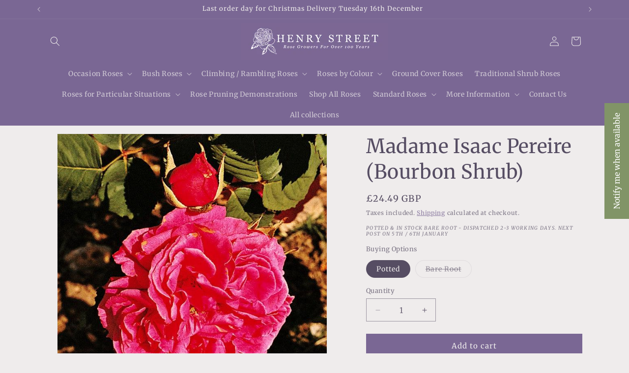

--- FILE ---
content_type: text/html; charset=utf-8
request_url: https://henrystreetnursery.co.uk/products/rose-madame-isaac-pereire
body_size: 70078
content:
<!doctype html>
<html class="js" lang="en">
  <head>
    <meta charset="utf-8">
    <meta http-equiv="X-UA-Compatible" content="IE=edge">
    <meta name="viewport" content="width=device-width,initial-scale=1">
    <meta name="theme-color" content="">
    <link rel="canonical" href="https://henrystreetnursery.co.uk/products/rose-madame-isaac-pereire"><link rel="icon" type="image/png" href="//henrystreetnursery.co.uk/cdn/shop/files/logo_1200x1200_ec0d0b84-a7ee-4b05-b014-037a7064b1ce.jpg?crop=center&height=32&v=1654255479&width=32"><link rel="preconnect" href="https://fonts.shopifycdn.com" crossorigin><title>
      Madame Isaac Pereire |Shrub Rose
 &ndash; Henry Street Nursery</title>

    
      <meta name="description" content="Shrub rose with deep pink very large flowers with a rich raspberry scent. Flowers through the summer good disease resistance.">
    

    

<meta property="og:site_name" content="Henry Street Nursery">
<meta property="og:url" content="https://henrystreetnursery.co.uk/products/rose-madame-isaac-pereire">
<meta property="og:title" content="Madame Isaac Pereire |Shrub Rose">
<meta property="og:type" content="product">
<meta property="og:description" content="Shrub rose with deep pink very large flowers with a rich raspberry scent. Flowers through the summer good disease resistance."><meta property="og:image" content="http://henrystreetnursery.co.uk/cdn/shop/products/MmeIsaac_Pereire.jpg?v=1755076311">
  <meta property="og:image:secure_url" content="https://henrystreetnursery.co.uk/cdn/shop/products/MmeIsaac_Pereire.jpg?v=1755076311">
  <meta property="og:image:width" content="658">
  <meta property="og:image:height" content="658"><meta property="og:price:amount" content="20.99">
  <meta property="og:price:currency" content="GBP"><meta name="twitter:card" content="summary_large_image">
<meta name="twitter:title" content="Madame Isaac Pereire |Shrub Rose">
<meta name="twitter:description" content="Shrub rose with deep pink very large flowers with a rich raspberry scent. Flowers through the summer good disease resistance.">


    <script src="//henrystreetnursery.co.uk/cdn/shop/t/21/assets/constants.js?v=132983761750457495441730202805" defer="defer"></script>
    <script src="//henrystreetnursery.co.uk/cdn/shop/t/21/assets/pubsub.js?v=158357773527763999511730202806" defer="defer"></script>
    <script src="//henrystreetnursery.co.uk/cdn/shop/t/21/assets/global.js?v=152862011079830610291730202805" defer="defer"></script>
    <script src="//henrystreetnursery.co.uk/cdn/shop/t/21/assets/details-disclosure.js?v=13653116266235556501730202805" defer="defer"></script>
    <script src="//henrystreetnursery.co.uk/cdn/shop/t/21/assets/details-modal.js?v=25581673532751508451730202805" defer="defer"></script>
    <script src="//henrystreetnursery.co.uk/cdn/shop/t/21/assets/search-form.js?v=133129549252120666541730202806" defer="defer"></script><script src="//henrystreetnursery.co.uk/cdn/shop/t/21/assets/animations.js?v=88693664871331136111730202804" defer="defer"></script><script>window.performance && window.performance.mark && window.performance.mark('shopify.content_for_header.start');</script><meta name="google-site-verification" content="jMsvhD5c2KOspZidy_b8PCgfFkvNbCLAlYNHdFX9wc0">
<meta id="shopify-digital-wallet" name="shopify-digital-wallet" content="/50507055299/digital_wallets/dialog">
<meta name="shopify-checkout-api-token" content="6d9b7daf2a89781b9da4c7b0d803b470">
<link rel="alternate" hreflang="x-default" href="https://henrystreetnursery.co.uk/products/rose-madame-isaac-pereire">
<link rel="alternate" hreflang="en" href="https://henrystreetnursery.co.uk/products/rose-madame-isaac-pereire">
<link rel="alternate" hreflang="zu" href="https://henrystreetnursery.co.uk/zu/products/rose-madame-isaac-pereire">
<link rel="alternate" type="application/json+oembed" href="https://henrystreetnursery.co.uk/products/rose-madame-isaac-pereire.oembed">
<script async="async" src="/checkouts/internal/preloads.js?locale=en-GB"></script>
<script id="apple-pay-shop-capabilities" type="application/json">{"shopId":50507055299,"countryCode":"GB","currencyCode":"GBP","merchantCapabilities":["supports3DS"],"merchantId":"gid:\/\/shopify\/Shop\/50507055299","merchantName":"Henry Street Nursery","requiredBillingContactFields":["postalAddress","email","phone"],"requiredShippingContactFields":["postalAddress","email","phone"],"shippingType":"shipping","supportedNetworks":["visa","maestro","masterCard","amex","discover","elo"],"total":{"type":"pending","label":"Henry Street Nursery","amount":"1.00"},"shopifyPaymentsEnabled":true,"supportsSubscriptions":true}</script>
<script id="shopify-features" type="application/json">{"accessToken":"6d9b7daf2a89781b9da4c7b0d803b470","betas":["rich-media-storefront-analytics"],"domain":"henrystreetnursery.co.uk","predictiveSearch":true,"shopId":50507055299,"locale":"en"}</script>
<script>var Shopify = Shopify || {};
Shopify.shop = "henry-street-nursery.myshopify.com";
Shopify.locale = "en";
Shopify.currency = {"active":"GBP","rate":"1.0"};
Shopify.country = "GB";
Shopify.theme = {"name":"Updated copy of Copy of Updated copy of website","id":173698187644,"schema_name":"Dawn","schema_version":"15.2.0","theme_store_id":887,"role":"main"};
Shopify.theme.handle = "null";
Shopify.theme.style = {"id":null,"handle":null};
Shopify.cdnHost = "henrystreetnursery.co.uk/cdn";
Shopify.routes = Shopify.routes || {};
Shopify.routes.root = "/";</script>
<script type="module">!function(o){(o.Shopify=o.Shopify||{}).modules=!0}(window);</script>
<script>!function(o){function n(){var o=[];function n(){o.push(Array.prototype.slice.apply(arguments))}return n.q=o,n}var t=o.Shopify=o.Shopify||{};t.loadFeatures=n(),t.autoloadFeatures=n()}(window);</script>
<script id="shop-js-analytics" type="application/json">{"pageType":"product"}</script>
<script defer="defer" async type="module" src="//henrystreetnursery.co.uk/cdn/shopifycloud/shop-js/modules/v2/client.init-shop-cart-sync_BT-GjEfc.en.esm.js"></script>
<script defer="defer" async type="module" src="//henrystreetnursery.co.uk/cdn/shopifycloud/shop-js/modules/v2/chunk.common_D58fp_Oc.esm.js"></script>
<script defer="defer" async type="module" src="//henrystreetnursery.co.uk/cdn/shopifycloud/shop-js/modules/v2/chunk.modal_xMitdFEc.esm.js"></script>
<script type="module">
  await import("//henrystreetnursery.co.uk/cdn/shopifycloud/shop-js/modules/v2/client.init-shop-cart-sync_BT-GjEfc.en.esm.js");
await import("//henrystreetnursery.co.uk/cdn/shopifycloud/shop-js/modules/v2/chunk.common_D58fp_Oc.esm.js");
await import("//henrystreetnursery.co.uk/cdn/shopifycloud/shop-js/modules/v2/chunk.modal_xMitdFEc.esm.js");

  window.Shopify.SignInWithShop?.initShopCartSync?.({"fedCMEnabled":true,"windoidEnabled":true});

</script>
<script id="__st">var __st={"a":50507055299,"offset":0,"reqid":"f89aaba4-d04a-401f-b0d5-0f9d790d6532-1769302927","pageurl":"henrystreetnursery.co.uk\/products\/rose-madame-isaac-pereire","u":"170b3754b118","p":"product","rtyp":"product","rid":7969910030613};</script>
<script>window.ShopifyPaypalV4VisibilityTracking = true;</script>
<script id="captcha-bootstrap">!function(){'use strict';const t='contact',e='account',n='new_comment',o=[[t,t],['blogs',n],['comments',n],[t,'customer']],c=[[e,'customer_login'],[e,'guest_login'],[e,'recover_customer_password'],[e,'create_customer']],r=t=>t.map((([t,e])=>`form[action*='/${t}']:not([data-nocaptcha='true']) input[name='form_type'][value='${e}']`)).join(','),a=t=>()=>t?[...document.querySelectorAll(t)].map((t=>t.form)):[];function s(){const t=[...o],e=r(t);return a(e)}const i='password',u='form_key',d=['recaptcha-v3-token','g-recaptcha-response','h-captcha-response',i],f=()=>{try{return window.sessionStorage}catch{return}},m='__shopify_v',_=t=>t.elements[u];function p(t,e,n=!1){try{const o=window.sessionStorage,c=JSON.parse(o.getItem(e)),{data:r}=function(t){const{data:e,action:n}=t;return t[m]||n?{data:e,action:n}:{data:t,action:n}}(c);for(const[e,n]of Object.entries(r))t.elements[e]&&(t.elements[e].value=n);n&&o.removeItem(e)}catch(o){console.error('form repopulation failed',{error:o})}}const l='form_type',E='cptcha';function T(t){t.dataset[E]=!0}const w=window,h=w.document,L='Shopify',v='ce_forms',y='captcha';let A=!1;((t,e)=>{const n=(g='f06e6c50-85a8-45c8-87d0-21a2b65856fe',I='https://cdn.shopify.com/shopifycloud/storefront-forms-hcaptcha/ce_storefront_forms_captcha_hcaptcha.v1.5.2.iife.js',D={infoText:'Protected by hCaptcha',privacyText:'Privacy',termsText:'Terms'},(t,e,n)=>{const o=w[L][v],c=o.bindForm;if(c)return c(t,g,e,D).then(n);var r;o.q.push([[t,g,e,D],n]),r=I,A||(h.body.append(Object.assign(h.createElement('script'),{id:'captcha-provider',async:!0,src:r})),A=!0)});var g,I,D;w[L]=w[L]||{},w[L][v]=w[L][v]||{},w[L][v].q=[],w[L][y]=w[L][y]||{},w[L][y].protect=function(t,e){n(t,void 0,e),T(t)},Object.freeze(w[L][y]),function(t,e,n,w,h,L){const[v,y,A,g]=function(t,e,n){const i=e?o:[],u=t?c:[],d=[...i,...u],f=r(d),m=r(i),_=r(d.filter((([t,e])=>n.includes(e))));return[a(f),a(m),a(_),s()]}(w,h,L),I=t=>{const e=t.target;return e instanceof HTMLFormElement?e:e&&e.form},D=t=>v().includes(t);t.addEventListener('submit',(t=>{const e=I(t);if(!e)return;const n=D(e)&&!e.dataset.hcaptchaBound&&!e.dataset.recaptchaBound,o=_(e),c=g().includes(e)&&(!o||!o.value);(n||c)&&t.preventDefault(),c&&!n&&(function(t){try{if(!f())return;!function(t){const e=f();if(!e)return;const n=_(t);if(!n)return;const o=n.value;o&&e.removeItem(o)}(t);const e=Array.from(Array(32),(()=>Math.random().toString(36)[2])).join('');!function(t,e){_(t)||t.append(Object.assign(document.createElement('input'),{type:'hidden',name:u})),t.elements[u].value=e}(t,e),function(t,e){const n=f();if(!n)return;const o=[...t.querySelectorAll(`input[type='${i}']`)].map((({name:t})=>t)),c=[...d,...o],r={};for(const[a,s]of new FormData(t).entries())c.includes(a)||(r[a]=s);n.setItem(e,JSON.stringify({[m]:1,action:t.action,data:r}))}(t,e)}catch(e){console.error('failed to persist form',e)}}(e),e.submit())}));const S=(t,e)=>{t&&!t.dataset[E]&&(n(t,e.some((e=>e===t))),T(t))};for(const o of['focusin','change'])t.addEventListener(o,(t=>{const e=I(t);D(e)&&S(e,y())}));const B=e.get('form_key'),M=e.get(l),P=B&&M;t.addEventListener('DOMContentLoaded',(()=>{const t=y();if(P)for(const e of t)e.elements[l].value===M&&p(e,B);[...new Set([...A(),...v().filter((t=>'true'===t.dataset.shopifyCaptcha))])].forEach((e=>S(e,t)))}))}(h,new URLSearchParams(w.location.search),n,t,e,['guest_login'])})(!0,!0)}();</script>
<script integrity="sha256-4kQ18oKyAcykRKYeNunJcIwy7WH5gtpwJnB7kiuLZ1E=" data-source-attribution="shopify.loadfeatures" defer="defer" src="//henrystreetnursery.co.uk/cdn/shopifycloud/storefront/assets/storefront/load_feature-a0a9edcb.js" crossorigin="anonymous"></script>
<script data-source-attribution="shopify.dynamic_checkout.dynamic.init">var Shopify=Shopify||{};Shopify.PaymentButton=Shopify.PaymentButton||{isStorefrontPortableWallets:!0,init:function(){window.Shopify.PaymentButton.init=function(){};var t=document.createElement("script");t.src="https://henrystreetnursery.co.uk/cdn/shopifycloud/portable-wallets/latest/portable-wallets.en.js",t.type="module",document.head.appendChild(t)}};
</script>
<script data-source-attribution="shopify.dynamic_checkout.buyer_consent">
  function portableWalletsHideBuyerConsent(e){var t=document.getElementById("shopify-buyer-consent"),n=document.getElementById("shopify-subscription-policy-button");t&&n&&(t.classList.add("hidden"),t.setAttribute("aria-hidden","true"),n.removeEventListener("click",e))}function portableWalletsShowBuyerConsent(e){var t=document.getElementById("shopify-buyer-consent"),n=document.getElementById("shopify-subscription-policy-button");t&&n&&(t.classList.remove("hidden"),t.removeAttribute("aria-hidden"),n.addEventListener("click",e))}window.Shopify?.PaymentButton&&(window.Shopify.PaymentButton.hideBuyerConsent=portableWalletsHideBuyerConsent,window.Shopify.PaymentButton.showBuyerConsent=portableWalletsShowBuyerConsent);
</script>
<script data-source-attribution="shopify.dynamic_checkout.cart.bootstrap">document.addEventListener("DOMContentLoaded",(function(){function t(){return document.querySelector("shopify-accelerated-checkout-cart, shopify-accelerated-checkout")}if(t())Shopify.PaymentButton.init();else{new MutationObserver((function(e,n){t()&&(Shopify.PaymentButton.init(),n.disconnect())})).observe(document.body,{childList:!0,subtree:!0})}}));
</script>
<script id='scb4127' type='text/javascript' async='' src='https://henrystreetnursery.co.uk/cdn/shopifycloud/privacy-banner/storefront-banner.js'></script><link id="shopify-accelerated-checkout-styles" rel="stylesheet" media="screen" href="https://henrystreetnursery.co.uk/cdn/shopifycloud/portable-wallets/latest/accelerated-checkout-backwards-compat.css" crossorigin="anonymous">
<style id="shopify-accelerated-checkout-cart">
        #shopify-buyer-consent {
  margin-top: 1em;
  display: inline-block;
  width: 100%;
}

#shopify-buyer-consent.hidden {
  display: none;
}

#shopify-subscription-policy-button {
  background: none;
  border: none;
  padding: 0;
  text-decoration: underline;
  font-size: inherit;
  cursor: pointer;
}

#shopify-subscription-policy-button::before {
  box-shadow: none;
}

      </style>
<script id="sections-script" data-sections="header" defer="defer" src="//henrystreetnursery.co.uk/cdn/shop/t/21/compiled_assets/scripts.js?v=2373"></script>
<script>window.performance && window.performance.mark && window.performance.mark('shopify.content_for_header.end');</script>


    <style data-shopify>
      @font-face {
  font-family: Merriweather;
  font-weight: 400;
  font-style: normal;
  font-display: swap;
  src: url("//henrystreetnursery.co.uk/cdn/fonts/merriweather/merriweather_n4.349a72bc63b970a8b7f00dc33f5bda2ec52f79cc.woff2") format("woff2"),
       url("//henrystreetnursery.co.uk/cdn/fonts/merriweather/merriweather_n4.5a396c75a89c25b516c9d3cb026490795288d821.woff") format("woff");
}

      @font-face {
  font-family: Merriweather;
  font-weight: 700;
  font-style: normal;
  font-display: swap;
  src: url("//henrystreetnursery.co.uk/cdn/fonts/merriweather/merriweather_n7.19270b7a7a551caaabc4ca9d96160fde1ff78390.woff2") format("woff2"),
       url("//henrystreetnursery.co.uk/cdn/fonts/merriweather/merriweather_n7.cd38b457ece1a89976a4da2d642ece091dc8235f.woff") format("woff");
}

      @font-face {
  font-family: Merriweather;
  font-weight: 400;
  font-style: italic;
  font-display: swap;
  src: url("//henrystreetnursery.co.uk/cdn/fonts/merriweather/merriweather_i4.f5b9cf70acd5cd4d838a0ca60bf8178b62cb1301.woff2") format("woff2"),
       url("//henrystreetnursery.co.uk/cdn/fonts/merriweather/merriweather_i4.946cfa27ccfc2ba1850f3e8d4115a49e1be34578.woff") format("woff");
}

      @font-face {
  font-family: Merriweather;
  font-weight: 700;
  font-style: italic;
  font-display: swap;
  src: url("//henrystreetnursery.co.uk/cdn/fonts/merriweather/merriweather_i7.f0c0f7ed3a3954dab58b704b14a01616fb5b0c9b.woff2") format("woff2"),
       url("//henrystreetnursery.co.uk/cdn/fonts/merriweather/merriweather_i7.0563ab59ca3ecf64e1fcde02f520f39dcec40efd.woff") format("woff");
}

      @font-face {
  font-family: Merriweather;
  font-weight: 400;
  font-style: normal;
  font-display: swap;
  src: url("//henrystreetnursery.co.uk/cdn/fonts/merriweather/merriweather_n4.349a72bc63b970a8b7f00dc33f5bda2ec52f79cc.woff2") format("woff2"),
       url("//henrystreetnursery.co.uk/cdn/fonts/merriweather/merriweather_n4.5a396c75a89c25b516c9d3cb026490795288d821.woff") format("woff");
}


      
        :root,
        .color-scheme-1 {
          --color-background: 239,236,236;
        
          --gradient-background: #efecec;
        

        

        --color-foreground: 86,77,99;
        --color-background-contrast: 181,167,167;
        --color-shadow: 122,103,148;
        --color-button: 122,103,148;
        --color-button-text: 239,236,236;
        --color-secondary-button: 239,236,236;
        --color-secondary-button-text: 122,103,148;
        --color-link: 122,103,148;
        --color-badge-foreground: 86,77,99;
        --color-badge-background: 239,236,236;
        --color-badge-border: 86,77,99;
        --payment-terms-background-color: rgb(239 236 236);
      }
      
        
        .color-scheme-2 {
          --color-background: 122,103,148;
        
          --gradient-background: #7a6794;
        

        

        --color-foreground: 239,236,236;
        --color-background-contrast: 60,51,73;
        --color-shadow: 122,103,148;
        --color-button: 239,236,236;
        --color-button-text: 122,103,148;
        --color-secondary-button: 122,103,148;
        --color-secondary-button-text: 122,103,148;
        --color-link: 122,103,148;
        --color-badge-foreground: 239,236,236;
        --color-badge-background: 122,103,148;
        --color-badge-border: 239,236,236;
        --payment-terms-background-color: rgb(122 103 148);
      }
      
        
        .color-scheme-3 {
          --color-background: 36,40,51;
        
          --gradient-background: #242833;
        

        

        --color-foreground: 255,255,255;
        --color-background-contrast: 47,52,66;
        --color-shadow: 18,18,18;
        --color-button: 255,255,255;
        --color-button-text: 0,0,0;
        --color-secondary-button: 36,40,51;
        --color-secondary-button-text: 255,255,255;
        --color-link: 255,255,255;
        --color-badge-foreground: 255,255,255;
        --color-badge-background: 36,40,51;
        --color-badge-border: 255,255,255;
        --payment-terms-background-color: rgb(36 40 51);
      }
      
        
        .color-scheme-4 {
          --color-background: 18,18,18;
        
          --gradient-background: #121212;
        

        

        --color-foreground: 255,255,255;
        --color-background-contrast: 146,146,146;
        --color-shadow: 18,18,18;
        --color-button: 255,255,255;
        --color-button-text: 18,18,18;
        --color-secondary-button: 18,18,18;
        --color-secondary-button-text: 255,255,255;
        --color-link: 255,255,255;
        --color-badge-foreground: 255,255,255;
        --color-badge-background: 18,18,18;
        --color-badge-border: 255,255,255;
        --payment-terms-background-color: rgb(18 18 18);
      }
      
        
        .color-scheme-5 {
          --color-background: 51,79,180;
        
          --gradient-background: #334fb4;
        

        

        --color-foreground: 255,255,255;
        --color-background-contrast: 23,35,81;
        --color-shadow: 18,18,18;
        --color-button: 255,255,255;
        --color-button-text: 51,79,180;
        --color-secondary-button: 51,79,180;
        --color-secondary-button-text: 255,255,255;
        --color-link: 255,255,255;
        --color-badge-foreground: 255,255,255;
        --color-badge-background: 51,79,180;
        --color-badge-border: 255,255,255;
        --payment-terms-background-color: rgb(51 79 180);
      }
      

      body, .color-scheme-1, .color-scheme-2, .color-scheme-3, .color-scheme-4, .color-scheme-5 {
        color: rgba(var(--color-foreground), 0.75);
        background-color: rgb(var(--color-background));
      }

      :root {
        --font-body-family: Merriweather, serif;
        --font-body-style: normal;
        --font-body-weight: 400;
        --font-body-weight-bold: 700;

        --font-heading-family: Merriweather, serif;
        --font-heading-style: normal;
        --font-heading-weight: 400;

        --font-body-scale: 1.0;
        --font-heading-scale: 1.0;

        --media-padding: px;
        --media-border-opacity: 0.05;
        --media-border-width: 1px;
        --media-radius: 0px;
        --media-shadow-opacity: 0.0;
        --media-shadow-horizontal-offset: 0px;
        --media-shadow-vertical-offset: 4px;
        --media-shadow-blur-radius: 5px;
        --media-shadow-visible: 0;

        --page-width: 120rem;
        --page-width-margin: 0rem;

        --product-card-image-padding: 0.0rem;
        --product-card-corner-radius: 0.0rem;
        --product-card-text-alignment: left;
        --product-card-border-width: 0.0rem;
        --product-card-border-opacity: 0.1;
        --product-card-shadow-opacity: 0.0;
        --product-card-shadow-visible: 0;
        --product-card-shadow-horizontal-offset: 0.0rem;
        --product-card-shadow-vertical-offset: 0.4rem;
        --product-card-shadow-blur-radius: 0.5rem;

        --collection-card-image-padding: 0.0rem;
        --collection-card-corner-radius: 0.0rem;
        --collection-card-text-alignment: left;
        --collection-card-border-width: 0.0rem;
        --collection-card-border-opacity: 0.0;
        --collection-card-shadow-opacity: 0.1;
        --collection-card-shadow-visible: 1;
        --collection-card-shadow-horizontal-offset: 0.0rem;
        --collection-card-shadow-vertical-offset: 0.0rem;
        --collection-card-shadow-blur-radius: 0.0rem;

        --blog-card-image-padding: 0.0rem;
        --blog-card-corner-radius: 0.0rem;
        --blog-card-text-alignment: left;
        --blog-card-border-width: 0.0rem;
        --blog-card-border-opacity: 0.0;
        --blog-card-shadow-opacity: 0.1;
        --blog-card-shadow-visible: 1;
        --blog-card-shadow-horizontal-offset: 0.0rem;
        --blog-card-shadow-vertical-offset: 0.0rem;
        --blog-card-shadow-blur-radius: 0.0rem;

        --badge-corner-radius: 4.0rem;

        --popup-border-width: 1px;
        --popup-border-opacity: 0.1;
        --popup-corner-radius: 0px;
        --popup-shadow-opacity: 0.0;
        --popup-shadow-horizontal-offset: 0px;
        --popup-shadow-vertical-offset: 4px;
        --popup-shadow-blur-radius: 5px;

        --drawer-border-width: 1px;
        --drawer-border-opacity: 0.1;
        --drawer-shadow-opacity: 0.0;
        --drawer-shadow-horizontal-offset: 0px;
        --drawer-shadow-vertical-offset: 4px;
        --drawer-shadow-blur-radius: 5px;

        --spacing-sections-desktop: 0px;
        --spacing-sections-mobile: 0px;

        --grid-desktop-vertical-spacing: 8px;
        --grid-desktop-horizontal-spacing: 8px;
        --grid-mobile-vertical-spacing: 4px;
        --grid-mobile-horizontal-spacing: 4px;

        --text-boxes-border-opacity: 0.1;
        --text-boxes-border-width: 0px;
        --text-boxes-radius: 0px;
        --text-boxes-shadow-opacity: 0.0;
        --text-boxes-shadow-visible: 0;
        --text-boxes-shadow-horizontal-offset: 0px;
        --text-boxes-shadow-vertical-offset: 4px;
        --text-boxes-shadow-blur-radius: 5px;

        --buttons-radius: 0px;
        --buttons-radius-outset: 0px;
        --buttons-border-width: 2px;
        --buttons-border-opacity: 1.0;
        --buttons-shadow-opacity: 0.0;
        --buttons-shadow-visible: 0;
        --buttons-shadow-horizontal-offset: 0px;
        --buttons-shadow-vertical-offset: 4px;
        --buttons-shadow-blur-radius: 0px;
        --buttons-border-offset: 0px;

        --inputs-radius: 0px;
        --inputs-border-width: 1px;
        --inputs-border-opacity: 0.55;
        --inputs-shadow-opacity: 0.0;
        --inputs-shadow-horizontal-offset: 0px;
        --inputs-margin-offset: 0px;
        --inputs-shadow-vertical-offset: 4px;
        --inputs-shadow-blur-radius: 5px;
        --inputs-radius-outset: 0px;

        --variant-pills-radius: 40px;
        --variant-pills-border-width: 1px;
        --variant-pills-border-opacity: 0.55;
        --variant-pills-shadow-opacity: 0.0;
        --variant-pills-shadow-horizontal-offset: 0px;
        --variant-pills-shadow-vertical-offset: 4px;
        --variant-pills-shadow-blur-radius: 5px;
      }

      *,
      *::before,
      *::after {
        box-sizing: inherit;
      }

      html {
        box-sizing: border-box;
        font-size: calc(var(--font-body-scale) * 62.5%);
        height: 100%;
      }

      body {
        display: grid;
        grid-template-rows: auto auto 1fr auto;
        grid-template-columns: 100%;
        min-height: 100%;
        margin: 0;
        font-size: 1.5rem;
        letter-spacing: 0.06rem;
        line-height: calc(1 + 0.8 / var(--font-body-scale));
        font-family: var(--font-body-family);
        font-style: var(--font-body-style);
        font-weight: var(--font-body-weight);
      }

      @media screen and (min-width: 750px) {
        body {
          font-size: 1.6rem;
        }
      }
    </style>

    <link href="//henrystreetnursery.co.uk/cdn/shop/t/21/assets/base.css?v=159841507637079171801730202804" rel="stylesheet" type="text/css" media="all" />
    <link rel="stylesheet" href="//henrystreetnursery.co.uk/cdn/shop/t/21/assets/component-cart-items.css?v=123238115697927560811730202804" media="print" onload="this.media='all'">
      <link rel="preload" as="font" href="//henrystreetnursery.co.uk/cdn/fonts/merriweather/merriweather_n4.349a72bc63b970a8b7f00dc33f5bda2ec52f79cc.woff2" type="font/woff2" crossorigin>
      

      <link rel="preload" as="font" href="//henrystreetnursery.co.uk/cdn/fonts/merriweather/merriweather_n4.349a72bc63b970a8b7f00dc33f5bda2ec52f79cc.woff2" type="font/woff2" crossorigin>
      
<link href="//henrystreetnursery.co.uk/cdn/shop/t/21/assets/component-localization-form.css?v=170315343355214948141730202804" rel="stylesheet" type="text/css" media="all" />
      <script src="//henrystreetnursery.co.uk/cdn/shop/t/21/assets/localization-form.js?v=144176611646395275351730202806" defer="defer"></script><link
        rel="stylesheet"
        href="//henrystreetnursery.co.uk/cdn/shop/t/21/assets/component-predictive-search.css?v=118923337488134913561730202804"
        media="print"
        onload="this.media='all'"
      ><script>
      if (Shopify.designMode) {
        document.documentElement.classList.add('shopify-design-mode');
      }
    </script>
  <!-- BEGIN app block: shopify://apps/judge-me-reviews/blocks/judgeme_core/61ccd3b1-a9f2-4160-9fe9-4fec8413e5d8 --><!-- Start of Judge.me Core -->






<link rel="dns-prefetch" href="https://cdnwidget.judge.me">
<link rel="dns-prefetch" href="https://cdn.judge.me">
<link rel="dns-prefetch" href="https://cdn1.judge.me">
<link rel="dns-prefetch" href="https://api.judge.me">

<script data-cfasync='false' class='jdgm-settings-script'>window.jdgmSettings={"pagination":5,"disable_web_reviews":false,"badge_no_review_text":"No reviews","badge_n_reviews_text":"{{ n }} review/reviews","hide_badge_preview_if_no_reviews":true,"badge_hide_text":false,"enforce_center_preview_badge":false,"widget_title":"Customer Reviews","widget_open_form_text":"Write a review","widget_close_form_text":"Cancel review","widget_refresh_page_text":"Refresh page","widget_summary_text":"Based on {{ number_of_reviews }} review/reviews","widget_no_review_text":"Be the first to write a review","widget_name_field_text":"Display name","widget_verified_name_field_text":"Verified Name (public)","widget_name_placeholder_text":"Display name","widget_required_field_error_text":"This field is required.","widget_email_field_text":"Email address","widget_verified_email_field_text":"Verified Email (private, can not be edited)","widget_email_placeholder_text":"Your email address","widget_email_field_error_text":"Please enter a valid email address.","widget_rating_field_text":"Rating","widget_review_title_field_text":"Review Title","widget_review_title_placeholder_text":"Give your review a title","widget_review_body_field_text":"Review content","widget_review_body_placeholder_text":"Start writing here...","widget_pictures_field_text":"Picture/Video (optional)","widget_submit_review_text":"Submit Review","widget_submit_verified_review_text":"Submit Verified Review","widget_submit_success_msg_with_auto_publish":"Thank you! Please refresh the page in a few moments to see your review. You can remove or edit your review by logging into \u003ca href='https://judge.me/login' target='_blank' rel='nofollow noopener'\u003eJudge.me\u003c/a\u003e","widget_submit_success_msg_no_auto_publish":"Thank you! Your review will be published as soon as it is approved by the shop admin. You can remove or edit your review by logging into \u003ca href='https://judge.me/login' target='_blank' rel='nofollow noopener'\u003eJudge.me\u003c/a\u003e","widget_show_default_reviews_out_of_total_text":"Showing {{ n_reviews_shown }} out of {{ n_reviews }} reviews.","widget_show_all_link_text":"Show all","widget_show_less_link_text":"Show less","widget_author_said_text":"{{ reviewer_name }} said:","widget_days_text":"{{ n }} days ago","widget_weeks_text":"{{ n }} week/weeks ago","widget_months_text":"{{ n }} month/months ago","widget_years_text":"{{ n }} year/years ago","widget_yesterday_text":"Yesterday","widget_today_text":"Today","widget_replied_text":"\u003e\u003e {{ shop_name }} replied:","widget_read_more_text":"Read more","widget_reviewer_name_as_initial":"last_initial","widget_rating_filter_color":"#fbcd0a","widget_rating_filter_see_all_text":"See all reviews","widget_sorting_most_recent_text":"Most Recent","widget_sorting_highest_rating_text":"Highest Rating","widget_sorting_lowest_rating_text":"Lowest Rating","widget_sorting_with_pictures_text":"Only Pictures","widget_sorting_most_helpful_text":"Most Helpful","widget_open_question_form_text":"Ask a question","widget_reviews_subtab_text":"Reviews","widget_questions_subtab_text":"Questions","widget_question_label_text":"Question","widget_answer_label_text":"Answer","widget_question_placeholder_text":"Write your question here","widget_submit_question_text":"Submit Question","widget_question_submit_success_text":"Thank you for your question! We will notify you once it gets answered.","verified_badge_text":"Verified","verified_badge_bg_color":"","verified_badge_text_color":"","verified_badge_placement":"left-of-reviewer-name","widget_review_max_height":"","widget_hide_border":false,"widget_social_share":false,"widget_thumb":true,"widget_review_location_show":false,"widget_location_format":"","all_reviews_include_out_of_store_products":true,"all_reviews_out_of_store_text":"(out of store)","all_reviews_pagination":100,"all_reviews_product_name_prefix_text":"about","enable_review_pictures":true,"enable_question_anwser":false,"widget_theme":"","review_date_format":"dd/mm/yy","default_sort_method":"most-recent","widget_product_reviews_subtab_text":"Product Reviews","widget_shop_reviews_subtab_text":"Shop Reviews","widget_other_products_reviews_text":"Reviews for other products","widget_store_reviews_subtab_text":"Store reviews","widget_no_store_reviews_text":"This store hasn't received any reviews yet","widget_web_restriction_product_reviews_text":"This product hasn't received any reviews yet","widget_no_items_text":"No items found","widget_show_more_text":"Show more","widget_write_a_store_review_text":"Write a Store Review","widget_other_languages_heading":"Reviews in Other Languages","widget_translate_review_text":"Translate review to {{ language }}","widget_translating_review_text":"Translating...","widget_show_original_translation_text":"Show original ({{ language }})","widget_translate_review_failed_text":"Review couldn't be translated.","widget_translate_review_retry_text":"Retry","widget_translate_review_try_again_later_text":"Try again later","show_product_url_for_grouped_product":false,"widget_sorting_pictures_first_text":"Pictures First","show_pictures_on_all_rev_page_mobile":true,"show_pictures_on_all_rev_page_desktop":true,"floating_tab_hide_mobile_install_preference":true,"floating_tab_button_name":"★ Reviews","floating_tab_title":"Let customers speak for us","floating_tab_button_color":"#FFFFFF","floating_tab_button_background_color":"#7A6794","floating_tab_url":"","floating_tab_url_enabled":false,"floating_tab_tab_style":"stars","all_reviews_text_badge_text":"Customers rate us {{ shop.metafields.judgeme.all_reviews_rating | round: 1 }}/5 based on {{ shop.metafields.judgeme.all_reviews_count }} reviews.","all_reviews_text_badge_text_branded_style":"{{ shop.metafields.judgeme.all_reviews_rating | round: 1 }} out of 5 stars based on {{ shop.metafields.judgeme.all_reviews_count }} reviews","is_all_reviews_text_badge_a_link":true,"show_stars_for_all_reviews_text_badge":false,"all_reviews_text_badge_url":"https://henrystreetnursery.co.uk/pages/reviews","all_reviews_text_style":"branded","all_reviews_text_color_style":"custom","all_reviews_text_color":"#7A6794","all_reviews_text_show_jm_brand":true,"featured_carousel_show_header":true,"featured_carousel_title":"Let customers speak for us","testimonials_carousel_title":"Customers are saying","videos_carousel_title":"Real customer stories","cards_carousel_title":"Customers are saying","featured_carousel_count_text":"from {{ n }} reviews","featured_carousel_add_link_to_all_reviews_page":true,"featured_carousel_url":"","featured_carousel_show_images":true,"featured_carousel_autoslide_interval":5,"featured_carousel_arrows_on_the_sides":true,"featured_carousel_height":200,"featured_carousel_width":100,"featured_carousel_image_size":0,"featured_carousel_image_height":250,"featured_carousel_arrow_color":"#7A6794","verified_count_badge_style":"branded","verified_count_badge_orientation":"horizontal","verified_count_badge_color_style":"judgeme_brand_color","verified_count_badge_color":"#108474","is_verified_count_badge_a_link":false,"verified_count_badge_url":"","verified_count_badge_show_jm_brand":true,"widget_rating_preset_default":5,"widget_first_sub_tab":"product-reviews","widget_show_histogram":true,"widget_histogram_use_custom_color":false,"widget_pagination_use_custom_color":false,"widget_star_use_custom_color":false,"widget_verified_badge_use_custom_color":false,"widget_write_review_use_custom_color":false,"picture_reminder_submit_button":"Upload Pictures","enable_review_videos":false,"mute_video_by_default":false,"widget_sorting_videos_first_text":"Videos First","widget_review_pending_text":"Pending","featured_carousel_items_for_large_screen":5,"social_share_options_order":"Facebook,Twitter","remove_microdata_snippet":true,"disable_json_ld":false,"enable_json_ld_products":false,"preview_badge_show_question_text":false,"preview_badge_no_question_text":"No questions","preview_badge_n_question_text":"{{ number_of_questions }} question/questions","qa_badge_show_icon":false,"qa_badge_position":"same-row","remove_judgeme_branding":true,"widget_add_search_bar":true,"widget_search_bar_placeholder":"Search","widget_sorting_verified_only_text":"Verified only","featured_carousel_theme":"card","featured_carousel_show_rating":true,"featured_carousel_show_title":true,"featured_carousel_show_body":true,"featured_carousel_show_date":true,"featured_carousel_show_reviewer":true,"featured_carousel_show_product":true,"featured_carousel_header_background_color":"#108474","featured_carousel_header_text_color":"#ffffff","featured_carousel_name_product_separator":"reviewed","featured_carousel_full_star_background":"#7A6794","featured_carousel_empty_star_background":"#dadada","featured_carousel_vertical_theme_background":"#f9fafb","featured_carousel_verified_badge_enable":true,"featured_carousel_verified_badge_color":"#7A6794","featured_carousel_border_style":"round","featured_carousel_review_line_length_limit":3,"featured_carousel_more_reviews_button_text":"Read more reviews","featured_carousel_view_product_button_text":"View product","all_reviews_page_load_reviews_on":"scroll","all_reviews_page_load_more_text":"Load More Reviews","disable_fb_tab_reviews":false,"enable_ajax_cdn_cache":false,"widget_advanced_speed_features":5,"widget_public_name_text":"displayed publicly like","default_reviewer_name":"John Smith","default_reviewer_name_has_non_latin":true,"widget_reviewer_anonymous":"Anonymous","medals_widget_title":"Judge.me Review Medals","medals_widget_background_color":"#f9fafb","medals_widget_position":"footer_all_pages","medals_widget_border_color":"#f9fafb","medals_widget_verified_text_position":"left","medals_widget_use_monochromatic_version":false,"medals_widget_elements_color":"#108474","show_reviewer_avatar":true,"widget_invalid_yt_video_url_error_text":"Not a YouTube video URL","widget_max_length_field_error_text":"Please enter no more than {0} characters.","widget_show_country_flag":false,"widget_show_collected_via_shop_app":true,"widget_verified_by_shop_badge_style":"light","widget_verified_by_shop_text":"Verified by Shop","widget_show_photo_gallery":false,"widget_load_with_code_splitting":true,"widget_ugc_install_preference":false,"widget_ugc_title":"Made by us, Shared by you","widget_ugc_subtitle":"Tag us to see your picture featured in our page","widget_ugc_arrows_color":"#ffffff","widget_ugc_primary_button_text":"Buy Now","widget_ugc_primary_button_background_color":"#108474","widget_ugc_primary_button_text_color":"#ffffff","widget_ugc_primary_button_border_width":"0","widget_ugc_primary_button_border_style":"none","widget_ugc_primary_button_border_color":"#108474","widget_ugc_primary_button_border_radius":"25","widget_ugc_secondary_button_text":"Load More","widget_ugc_secondary_button_background_color":"#ffffff","widget_ugc_secondary_button_text_color":"#108474","widget_ugc_secondary_button_border_width":"2","widget_ugc_secondary_button_border_style":"solid","widget_ugc_secondary_button_border_color":"#108474","widget_ugc_secondary_button_border_radius":"25","widget_ugc_reviews_button_text":"View Reviews","widget_ugc_reviews_button_background_color":"#ffffff","widget_ugc_reviews_button_text_color":"#108474","widget_ugc_reviews_button_border_width":"2","widget_ugc_reviews_button_border_style":"solid","widget_ugc_reviews_button_border_color":"#108474","widget_ugc_reviews_button_border_radius":"25","widget_ugc_reviews_button_link_to":"judgeme-reviews-page","widget_ugc_show_post_date":true,"widget_ugc_max_width":"800","widget_rating_metafield_value_type":true,"widget_primary_color":"#7A6794","widget_enable_secondary_color":false,"widget_secondary_color":"#edf5f5","widget_summary_average_rating_text":"{{ average_rating }} out of 5","widget_media_grid_title":"Customer photos \u0026 videos","widget_media_grid_see_more_text":"See more","widget_round_style":true,"widget_show_product_medals":true,"widget_verified_by_judgeme_text":"Verified by Judge.me","widget_show_store_medals":false,"widget_verified_by_judgeme_text_in_store_medals":"Verified by Judge.me","widget_media_field_exceed_quantity_message":"Sorry, we can only accept {{ max_media }} for one review.","widget_media_field_exceed_limit_message":"{{ file_name }} is too large, please select a {{ media_type }} less than {{ size_limit }}MB.","widget_review_submitted_text":"Review Submitted!","widget_question_submitted_text":"Question Submitted!","widget_close_form_text_question":"Cancel","widget_write_your_answer_here_text":"Write your answer here","widget_enabled_branded_link":true,"widget_show_collected_by_judgeme":true,"widget_reviewer_name_color":"","widget_write_review_text_color":"","widget_write_review_bg_color":"","widget_collected_by_judgeme_text":"collected by Judge.me","widget_pagination_type":"load_more","widget_load_more_text":"Load More","widget_load_more_color":"#108474","widget_full_review_text":"Full Review","widget_read_more_reviews_text":"Read More Reviews","widget_read_questions_text":"Read Questions","widget_questions_and_answers_text":"Questions \u0026 Answers","widget_verified_by_text":"Verified by","widget_verified_text":"Verified","widget_number_of_reviews_text":"{{ number_of_reviews }} reviews","widget_back_button_text":"Back","widget_next_button_text":"Next","widget_custom_forms_filter_button":"Filters","custom_forms_style":"horizontal","widget_show_review_information":false,"how_reviews_are_collected":"How reviews are collected?","widget_show_review_keywords":true,"widget_gdpr_statement":"How we use your data: We'll only contact you about the review you left, and only if necessary. By submitting your review, you agree to Judge.me's \u003ca href='https://judge.me/terms' target='_blank' rel='nofollow noopener'\u003eterms\u003c/a\u003e, \u003ca href='https://judge.me/privacy' target='_blank' rel='nofollow noopener'\u003eprivacy\u003c/a\u003e and \u003ca href='https://judge.me/content-policy' target='_blank' rel='nofollow noopener'\u003econtent\u003c/a\u003e policies.","widget_multilingual_sorting_enabled":false,"widget_translate_review_content_enabled":false,"widget_translate_review_content_method":"manual","popup_widget_review_selection":"automatically_with_pictures","popup_widget_round_border_style":true,"popup_widget_show_title":true,"popup_widget_show_body":true,"popup_widget_show_reviewer":false,"popup_widget_show_product":true,"popup_widget_show_pictures":true,"popup_widget_use_review_picture":true,"popup_widget_show_on_home_page":true,"popup_widget_show_on_product_page":true,"popup_widget_show_on_collection_page":true,"popup_widget_show_on_cart_page":true,"popup_widget_position":"bottom_left","popup_widget_first_review_delay":5,"popup_widget_duration":5,"popup_widget_interval":5,"popup_widget_review_count":5,"popup_widget_hide_on_mobile":true,"review_snippet_widget_round_border_style":true,"review_snippet_widget_card_color":"#FFFFFF","review_snippet_widget_slider_arrows_background_color":"#FFFFFF","review_snippet_widget_slider_arrows_color":"#000000","review_snippet_widget_star_color":"#108474","show_product_variant":false,"all_reviews_product_variant_label_text":"Variant: ","widget_show_verified_branding":false,"widget_ai_summary_title":"Customers say","widget_ai_summary_disclaimer":"AI-powered review summary based on recent customer reviews","widget_show_ai_summary":false,"widget_show_ai_summary_bg":false,"widget_show_review_title_input":true,"redirect_reviewers_invited_via_email":"external_form","request_store_review_after_product_review":false,"request_review_other_products_in_order":false,"review_form_color_scheme":"default","review_form_corner_style":"square","review_form_star_color":{},"review_form_text_color":"#333333","review_form_background_color":"#ffffff","review_form_field_background_color":"#fafafa","review_form_button_color":{},"review_form_button_text_color":"#ffffff","review_form_modal_overlay_color":"#000000","review_content_screen_title_text":"How would you rate this product?","review_content_introduction_text":"We would love it if you would share a bit about your experience.","store_review_form_title_text":"How would you rate this store?","store_review_form_introduction_text":"We would love it if you would share a bit about your experience.","show_review_guidance_text":true,"one_star_review_guidance_text":"Poor","five_star_review_guidance_text":"Great","customer_information_screen_title_text":"About you","customer_information_introduction_text":"Please tell us more about you.","custom_questions_screen_title_text":"Your experience in more detail","custom_questions_introduction_text":"Here are a few questions to help us understand more about your experience.","review_submitted_screen_title_text":"Thanks for your review!","review_submitted_screen_thank_you_text":"We are processing it and it will appear on the store soon.","review_submitted_screen_email_verification_text":"Please confirm your email by clicking the link we just sent you. This helps us keep reviews authentic.","review_submitted_request_store_review_text":"Would you like to share your experience of shopping with us?","review_submitted_review_other_products_text":"Would you like to review these products?","store_review_screen_title_text":"Would you like to share your experience of shopping with us?","store_review_introduction_text":"We value your feedback and use it to improve. Please share any thoughts or suggestions you have.","reviewer_media_screen_title_picture_text":"Share a picture","reviewer_media_introduction_picture_text":"Upload a photo to support your review.","reviewer_media_screen_title_video_text":"Share a video","reviewer_media_introduction_video_text":"Upload a video to support your review.","reviewer_media_screen_title_picture_or_video_text":"Share a picture or video","reviewer_media_introduction_picture_or_video_text":"Upload a photo or video to support your review.","reviewer_media_youtube_url_text":"Paste your Youtube URL here","advanced_settings_next_step_button_text":"Next","advanced_settings_close_review_button_text":"Close","modal_write_review_flow":false,"write_review_flow_required_text":"Required","write_review_flow_privacy_message_text":"We respect your privacy.","write_review_flow_anonymous_text":"Post review as anonymous","write_review_flow_visibility_text":"This won't be visible to other customers.","write_review_flow_multiple_selection_help_text":"Select as many as you like","write_review_flow_single_selection_help_text":"Select one option","write_review_flow_required_field_error_text":"This field is required","write_review_flow_invalid_email_error_text":"Please enter a valid email address","write_review_flow_max_length_error_text":"Max. {{ max_length }} characters.","write_review_flow_media_upload_text":"\u003cb\u003eClick to upload\u003c/b\u003e or drag and drop","write_review_flow_gdpr_statement":"We'll only contact you about your review if necessary. By submitting your review, you agree to our \u003ca href='https://judge.me/terms' target='_blank' rel='nofollow noopener'\u003eterms and conditions\u003c/a\u003e and \u003ca href='https://judge.me/privacy' target='_blank' rel='nofollow noopener'\u003eprivacy policy\u003c/a\u003e.","rating_only_reviews_enabled":false,"show_negative_reviews_help_screen":false,"new_review_flow_help_screen_rating_threshold":3,"negative_review_resolution_screen_title_text":"Tell us more","negative_review_resolution_text":"Your experience matters to us. If there were issues with your purchase, we're here to help. Feel free to reach out to us, we'd love the opportunity to make things right.","negative_review_resolution_button_text":"Contact us","negative_review_resolution_proceed_with_review_text":"Leave a review","negative_review_resolution_subject":"Issue with purchase from {{ shop_name }}.{{ order_name }}","preview_badge_collection_page_install_status":false,"widget_review_custom_css":"","preview_badge_custom_css":"","preview_badge_stars_count":"5-stars","featured_carousel_custom_css":"","floating_tab_custom_css":"","all_reviews_widget_custom_css":"","medals_widget_custom_css":"","verified_badge_custom_css":"","all_reviews_text_custom_css":"","transparency_badges_collected_via_store_invite":false,"transparency_badges_from_another_provider":false,"transparency_badges_collected_from_store_visitor":false,"transparency_badges_collected_by_verified_review_provider":false,"transparency_badges_earned_reward":false,"transparency_badges_collected_via_store_invite_text":"Review collected via store invitation","transparency_badges_from_another_provider_text":"Review collected from another provider","transparency_badges_collected_from_store_visitor_text":"Review collected from a store visitor","transparency_badges_written_in_google_text":"Review written in Google","transparency_badges_written_in_etsy_text":"Review written in Etsy","transparency_badges_written_in_shop_app_text":"Review written in Shop App","transparency_badges_earned_reward_text":"Review earned a reward for future purchase","product_review_widget_per_page":10,"widget_store_review_label_text":"Review about the store","checkout_comment_extension_title_on_product_page":"Customer Comments","checkout_comment_extension_num_latest_comment_show":5,"checkout_comment_extension_format":"name_and_timestamp","checkout_comment_customer_name":"last_initial","checkout_comment_comment_notification":true,"preview_badge_collection_page_install_preference":false,"preview_badge_home_page_install_preference":false,"preview_badge_product_page_install_preference":false,"review_widget_install_preference":"","review_carousel_install_preference":false,"floating_reviews_tab_install_preference":"none","verified_reviews_count_badge_install_preference":false,"all_reviews_text_install_preference":false,"review_widget_best_location":false,"judgeme_medals_install_preference":false,"review_widget_revamp_enabled":false,"review_widget_qna_enabled":false,"review_widget_header_theme":"minimal","review_widget_widget_title_enabled":true,"review_widget_header_text_size":"medium","review_widget_header_text_weight":"regular","review_widget_average_rating_style":"compact","review_widget_bar_chart_enabled":true,"review_widget_bar_chart_type":"numbers","review_widget_bar_chart_style":"standard","review_widget_expanded_media_gallery_enabled":false,"review_widget_reviews_section_theme":"standard","review_widget_image_style":"thumbnails","review_widget_review_image_ratio":"square","review_widget_stars_size":"medium","review_widget_verified_badge":"standard_text","review_widget_review_title_text_size":"medium","review_widget_review_text_size":"medium","review_widget_review_text_length":"medium","review_widget_number_of_columns_desktop":3,"review_widget_carousel_transition_speed":5,"review_widget_custom_questions_answers_display":"always","review_widget_button_text_color":"#FFFFFF","review_widget_text_color":"#000000","review_widget_lighter_text_color":"#7B7B7B","review_widget_corner_styling":"soft","review_widget_review_word_singular":"review","review_widget_review_word_plural":"reviews","review_widget_voting_label":"Helpful?","review_widget_shop_reply_label":"Reply from {{ shop_name }}:","review_widget_filters_title":"Filters","qna_widget_question_word_singular":"Question","qna_widget_question_word_plural":"Questions","qna_widget_answer_reply_label":"Answer from {{ answerer_name }}:","qna_content_screen_title_text":"Ask a question about this product","qna_widget_question_required_field_error_text":"Please enter your question.","qna_widget_flow_gdpr_statement":"We'll only contact you about your question if necessary. By submitting your question, you agree to our \u003ca href='https://judge.me/terms' target='_blank' rel='nofollow noopener'\u003eterms and conditions\u003c/a\u003e and \u003ca href='https://judge.me/privacy' target='_blank' rel='nofollow noopener'\u003eprivacy policy\u003c/a\u003e.","qna_widget_question_submitted_text":"Thanks for your question!","qna_widget_close_form_text_question":"Close","qna_widget_question_submit_success_text":"We’ll notify you by email when your question is answered.","all_reviews_widget_v2025_enabled":false,"all_reviews_widget_v2025_header_theme":"default","all_reviews_widget_v2025_widget_title_enabled":true,"all_reviews_widget_v2025_header_text_size":"medium","all_reviews_widget_v2025_header_text_weight":"regular","all_reviews_widget_v2025_average_rating_style":"compact","all_reviews_widget_v2025_bar_chart_enabled":true,"all_reviews_widget_v2025_bar_chart_type":"numbers","all_reviews_widget_v2025_bar_chart_style":"standard","all_reviews_widget_v2025_expanded_media_gallery_enabled":false,"all_reviews_widget_v2025_show_store_medals":true,"all_reviews_widget_v2025_show_photo_gallery":true,"all_reviews_widget_v2025_show_review_keywords":false,"all_reviews_widget_v2025_show_ai_summary":false,"all_reviews_widget_v2025_show_ai_summary_bg":false,"all_reviews_widget_v2025_add_search_bar":false,"all_reviews_widget_v2025_default_sort_method":"most-recent","all_reviews_widget_v2025_reviews_per_page":10,"all_reviews_widget_v2025_reviews_section_theme":"default","all_reviews_widget_v2025_image_style":"thumbnails","all_reviews_widget_v2025_review_image_ratio":"square","all_reviews_widget_v2025_stars_size":"medium","all_reviews_widget_v2025_verified_badge":"bold_badge","all_reviews_widget_v2025_review_title_text_size":"medium","all_reviews_widget_v2025_review_text_size":"medium","all_reviews_widget_v2025_review_text_length":"medium","all_reviews_widget_v2025_number_of_columns_desktop":3,"all_reviews_widget_v2025_carousel_transition_speed":5,"all_reviews_widget_v2025_custom_questions_answers_display":"always","all_reviews_widget_v2025_show_product_variant":false,"all_reviews_widget_v2025_show_reviewer_avatar":true,"all_reviews_widget_v2025_reviewer_name_as_initial":"","all_reviews_widget_v2025_review_location_show":false,"all_reviews_widget_v2025_location_format":"","all_reviews_widget_v2025_show_country_flag":false,"all_reviews_widget_v2025_verified_by_shop_badge_style":"light","all_reviews_widget_v2025_social_share":false,"all_reviews_widget_v2025_social_share_options_order":"Facebook,Twitter,LinkedIn,Pinterest","all_reviews_widget_v2025_pagination_type":"standard","all_reviews_widget_v2025_button_text_color":"#FFFFFF","all_reviews_widget_v2025_text_color":"#000000","all_reviews_widget_v2025_lighter_text_color":"#7B7B7B","all_reviews_widget_v2025_corner_styling":"soft","all_reviews_widget_v2025_title":"Customer reviews","all_reviews_widget_v2025_ai_summary_title":"Customers say about this store","all_reviews_widget_v2025_no_review_text":"Be the first to write a review","platform":"shopify","branding_url":"https://app.judge.me/reviews/stores/henrystreetnursery.co.uk","branding_text":"Powered by Judge.me","locale":"en","reply_name":"Henry Street Nursery","widget_version":"3.0","footer":true,"autopublish":true,"review_dates":true,"enable_custom_form":false,"shop_use_review_site":true,"shop_locale":"en","enable_multi_locales_translations":false,"show_review_title_input":true,"review_verification_email_status":"always","can_be_branded":true,"reply_name_text":"Henry Street Nursery"};</script> <style class='jdgm-settings-style'>.jdgm-xx{left:0}:root{--jdgm-primary-color: #7A6794;--jdgm-secondary-color: rgba(122,103,148,0.1);--jdgm-star-color: #7A6794;--jdgm-write-review-text-color: white;--jdgm-write-review-bg-color: #7A6794;--jdgm-paginate-color: #7A6794;--jdgm-border-radius: 10;--jdgm-reviewer-name-color: #7A6794}.jdgm-histogram__bar-content{background-color:#7A6794}.jdgm-rev[data-verified-buyer=true] .jdgm-rev__icon.jdgm-rev__icon:after,.jdgm-rev__buyer-badge.jdgm-rev__buyer-badge{color:white;background-color:#7A6794}.jdgm-review-widget--small .jdgm-gallery.jdgm-gallery .jdgm-gallery__thumbnail-link:nth-child(8) .jdgm-gallery__thumbnail-wrapper.jdgm-gallery__thumbnail-wrapper:before{content:"See more"}@media only screen and (min-width: 768px){.jdgm-gallery.jdgm-gallery .jdgm-gallery__thumbnail-link:nth-child(8) .jdgm-gallery__thumbnail-wrapper.jdgm-gallery__thumbnail-wrapper:before{content:"See more"}}.jdgm-rev__thumb-btn{color:#7A6794}.jdgm-rev__thumb-btn:hover{opacity:0.8}.jdgm-rev__thumb-btn:not([disabled]):hover,.jdgm-rev__thumb-btn:hover,.jdgm-rev__thumb-btn:active,.jdgm-rev__thumb-btn:visited{color:#7A6794}.jdgm-prev-badge[data-average-rating='0.00']{display:none !important}.jdgm-author-fullname{display:none !important}.jdgm-author-all-initials{display:none !important}.jdgm-rev-widg__title{visibility:hidden}.jdgm-rev-widg__summary-text{visibility:hidden}.jdgm-prev-badge__text{visibility:hidden}.jdgm-rev__prod-link-prefix:before{content:'about'}.jdgm-rev__variant-label:before{content:'Variant: '}.jdgm-rev__out-of-store-text:before{content:'(out of store)'}@media all and (max-width: 768px){.jdgm-widget .jdgm-revs-tab-btn,.jdgm-widget .jdgm-revs-tab-btn[data-style="stars"]{display:none}}.jdgm-preview-badge[data-template="product"]{display:none !important}.jdgm-preview-badge[data-template="collection"]{display:none !important}.jdgm-preview-badge[data-template="index"]{display:none !important}.jdgm-review-widget[data-from-snippet="true"]{display:none !important}.jdgm-verified-count-badget[data-from-snippet="true"]{display:none !important}.jdgm-carousel-wrapper[data-from-snippet="true"]{display:none !important}.jdgm-all-reviews-text[data-from-snippet="true"]{display:none !important}.jdgm-medals-section[data-from-snippet="true"]{display:none !important}.jdgm-ugc-media-wrapper[data-from-snippet="true"]{display:none !important}.jdgm-revs-tab-btn,.jdgm-revs-tab-btn:not([disabled]):hover,.jdgm-revs-tab-btn:focus{background-color:#7A6794}.jdgm-revs-tab-btn,.jdgm-revs-tab-btn:not([disabled]):hover{color:#FFFFFF}.jdgm-rev__transparency-badge[data-badge-type="review_collected_via_store_invitation"]{display:none !important}.jdgm-rev__transparency-badge[data-badge-type="review_collected_from_another_provider"]{display:none !important}.jdgm-rev__transparency-badge[data-badge-type="review_collected_from_store_visitor"]{display:none !important}.jdgm-rev__transparency-badge[data-badge-type="review_written_in_etsy"]{display:none !important}.jdgm-rev__transparency-badge[data-badge-type="review_written_in_google_business"]{display:none !important}.jdgm-rev__transparency-badge[data-badge-type="review_written_in_shop_app"]{display:none !important}.jdgm-rev__transparency-badge[data-badge-type="review_earned_for_future_purchase"]{display:none !important}.jdgm-review-snippet-widget .jdgm-rev-snippet-widget__cards-container .jdgm-rev-snippet-card{border-radius:8px;background:#fff}.jdgm-review-snippet-widget .jdgm-rev-snippet-widget__cards-container .jdgm-rev-snippet-card__rev-rating .jdgm-star{color:#108474}.jdgm-review-snippet-widget .jdgm-rev-snippet-widget__prev-btn,.jdgm-review-snippet-widget .jdgm-rev-snippet-widget__next-btn{border-radius:50%;background:#fff}.jdgm-review-snippet-widget .jdgm-rev-snippet-widget__prev-btn>svg,.jdgm-review-snippet-widget .jdgm-rev-snippet-widget__next-btn>svg{fill:#000}.jdgm-full-rev-modal.rev-snippet-widget .jm-mfp-container .jm-mfp-content,.jdgm-full-rev-modal.rev-snippet-widget .jm-mfp-container .jdgm-full-rev__icon,.jdgm-full-rev-modal.rev-snippet-widget .jm-mfp-container .jdgm-full-rev__pic-img,.jdgm-full-rev-modal.rev-snippet-widget .jm-mfp-container .jdgm-full-rev__reply{border-radius:8px}.jdgm-full-rev-modal.rev-snippet-widget .jm-mfp-container .jdgm-full-rev[data-verified-buyer="true"] .jdgm-full-rev__icon::after{border-radius:8px}.jdgm-full-rev-modal.rev-snippet-widget .jm-mfp-container .jdgm-full-rev .jdgm-rev__buyer-badge{border-radius:calc( 8px / 2 )}.jdgm-full-rev-modal.rev-snippet-widget .jm-mfp-container .jdgm-full-rev .jdgm-full-rev__replier::before{content:'Henry Street Nursery'}.jdgm-full-rev-modal.rev-snippet-widget .jm-mfp-container .jdgm-full-rev .jdgm-full-rev__product-button{border-radius:calc( 8px * 6 )}
</style> <style class='jdgm-settings-style'></style>

  
  
  
  <style class='jdgm-miracle-styles'>
  @-webkit-keyframes jdgm-spin{0%{-webkit-transform:rotate(0deg);-ms-transform:rotate(0deg);transform:rotate(0deg)}100%{-webkit-transform:rotate(359deg);-ms-transform:rotate(359deg);transform:rotate(359deg)}}@keyframes jdgm-spin{0%{-webkit-transform:rotate(0deg);-ms-transform:rotate(0deg);transform:rotate(0deg)}100%{-webkit-transform:rotate(359deg);-ms-transform:rotate(359deg);transform:rotate(359deg)}}@font-face{font-family:'JudgemeStar';src:url("[data-uri]") format("woff");font-weight:normal;font-style:normal}.jdgm-star{font-family:'JudgemeStar';display:inline !important;text-decoration:none !important;padding:0 4px 0 0 !important;margin:0 !important;font-weight:bold;opacity:1;-webkit-font-smoothing:antialiased;-moz-osx-font-smoothing:grayscale}.jdgm-star:hover{opacity:1}.jdgm-star:last-of-type{padding:0 !important}.jdgm-star.jdgm--on:before{content:"\e000"}.jdgm-star.jdgm--off:before{content:"\e001"}.jdgm-star.jdgm--half:before{content:"\e002"}.jdgm-widget *{margin:0;line-height:1.4;-webkit-box-sizing:border-box;-moz-box-sizing:border-box;box-sizing:border-box;-webkit-overflow-scrolling:touch}.jdgm-hidden{display:none !important;visibility:hidden !important}.jdgm-temp-hidden{display:none}.jdgm-spinner{width:40px;height:40px;margin:auto;border-radius:50%;border-top:2px solid #eee;border-right:2px solid #eee;border-bottom:2px solid #eee;border-left:2px solid #ccc;-webkit-animation:jdgm-spin 0.8s infinite linear;animation:jdgm-spin 0.8s infinite linear}.jdgm-prev-badge{display:block !important}

</style>


  
  
   


<script data-cfasync='false' class='jdgm-script'>
!function(e){window.jdgm=window.jdgm||{},jdgm.CDN_HOST="https://cdnwidget.judge.me/",jdgm.CDN_HOST_ALT="https://cdn2.judge.me/cdn/widget_frontend/",jdgm.API_HOST="https://api.judge.me/",jdgm.CDN_BASE_URL="https://cdn.shopify.com/extensions/019beb2a-7cf9-7238-9765-11a892117c03/judgeme-extensions-316/assets/",
jdgm.docReady=function(d){(e.attachEvent?"complete"===e.readyState:"loading"!==e.readyState)?
setTimeout(d,0):e.addEventListener("DOMContentLoaded",d)},jdgm.loadCSS=function(d,t,o,a){
!o&&jdgm.loadCSS.requestedUrls.indexOf(d)>=0||(jdgm.loadCSS.requestedUrls.push(d),
(a=e.createElement("link")).rel="stylesheet",a.class="jdgm-stylesheet",a.media="nope!",
a.href=d,a.onload=function(){this.media="all",t&&setTimeout(t)},e.body.appendChild(a))},
jdgm.loadCSS.requestedUrls=[],jdgm.loadJS=function(e,d){var t=new XMLHttpRequest;
t.onreadystatechange=function(){4===t.readyState&&(Function(t.response)(),d&&d(t.response))},
t.open("GET",e),t.onerror=function(){if(e.indexOf(jdgm.CDN_HOST)===0&&jdgm.CDN_HOST_ALT!==jdgm.CDN_HOST){var f=e.replace(jdgm.CDN_HOST,jdgm.CDN_HOST_ALT);jdgm.loadJS(f,d)}},t.send()},jdgm.docReady((function(){(window.jdgmLoadCSS||e.querySelectorAll(
".jdgm-widget, .jdgm-all-reviews-page").length>0)&&(jdgmSettings.widget_load_with_code_splitting?
parseFloat(jdgmSettings.widget_version)>=3?jdgm.loadCSS(jdgm.CDN_HOST+"widget_v3/base.css"):
jdgm.loadCSS(jdgm.CDN_HOST+"widget/base.css"):jdgm.loadCSS(jdgm.CDN_HOST+"shopify_v2.css"),
jdgm.loadJS(jdgm.CDN_HOST+"loa"+"der.js"))}))}(document);
</script>
<noscript><link rel="stylesheet" type="text/css" media="all" href="https://cdnwidget.judge.me/shopify_v2.css"></noscript>

<!-- BEGIN app snippet: theme_fix_tags --><script>
  (function() {
    var jdgmThemeFixes = null;
    if (!jdgmThemeFixes) return;
    var thisThemeFix = jdgmThemeFixes[Shopify.theme.id];
    if (!thisThemeFix) return;

    if (thisThemeFix.html) {
      document.addEventListener("DOMContentLoaded", function() {
        var htmlDiv = document.createElement('div');
        htmlDiv.classList.add('jdgm-theme-fix-html');
        htmlDiv.innerHTML = thisThemeFix.html;
        document.body.append(htmlDiv);
      });
    };

    if (thisThemeFix.css) {
      var styleTag = document.createElement('style');
      styleTag.classList.add('jdgm-theme-fix-style');
      styleTag.innerHTML = thisThemeFix.css;
      document.head.append(styleTag);
    };

    if (thisThemeFix.js) {
      var scriptTag = document.createElement('script');
      scriptTag.classList.add('jdgm-theme-fix-script');
      scriptTag.innerHTML = thisThemeFix.js;
      document.head.append(scriptTag);
    };
  })();
</script>
<!-- END app snippet -->
<!-- End of Judge.me Core -->



<!-- END app block --><!-- BEGIN app block: shopify://apps/simprosys-google-shopping-feed/blocks/core_settings_block/1f0b859e-9fa6-4007-97e8-4513aff5ff3b --><!-- BEGIN: GSF App Core Tags & Scripts by Simprosys Google Shopping Feed -->









<!-- END: GSF App Core Tags & Scripts by Simprosys Google Shopping Feed -->
<!-- END app block --><script src="https://cdn.shopify.com/extensions/019beb2a-7cf9-7238-9765-11a892117c03/judgeme-extensions-316/assets/loader.js" type="text/javascript" defer="defer"></script>
<script src="https://cdn.shopify.com/extensions/019be648-d2e0-7378-ad0f-8ee815891121/customer-gallery-pro-328/assets/app.js" type="text/javascript" defer="defer"></script>
<link href="https://cdn.shopify.com/extensions/019be648-d2e0-7378-ad0f-8ee815891121/customer-gallery-pro-328/assets/app.css" rel="stylesheet" type="text/css" media="all">
<script src="https://cdn.shopify.com/extensions/019b93c1-bc14-7200-9724-fabc47201519/my-app-115/assets/sdk.js" type="text/javascript" defer="defer"></script>
<link href="https://cdn.shopify.com/extensions/019b93c1-bc14-7200-9724-fabc47201519/my-app-115/assets/sdk.css" rel="stylesheet" type="text/css" media="all">
<link href="https://monorail-edge.shopifysvc.com" rel="dns-prefetch">
<script>(function(){if ("sendBeacon" in navigator && "performance" in window) {try {var session_token_from_headers = performance.getEntriesByType('navigation')[0].serverTiming.find(x => x.name == '_s').description;} catch {var session_token_from_headers = undefined;}var session_cookie_matches = document.cookie.match(/_shopify_s=([^;]*)/);var session_token_from_cookie = session_cookie_matches && session_cookie_matches.length === 2 ? session_cookie_matches[1] : "";var session_token = session_token_from_headers || session_token_from_cookie || "";function handle_abandonment_event(e) {var entries = performance.getEntries().filter(function(entry) {return /monorail-edge.shopifysvc.com/.test(entry.name);});if (!window.abandonment_tracked && entries.length === 0) {window.abandonment_tracked = true;var currentMs = Date.now();var navigation_start = performance.timing.navigationStart;var payload = {shop_id: 50507055299,url: window.location.href,navigation_start,duration: currentMs - navigation_start,session_token,page_type: "product"};window.navigator.sendBeacon("https://monorail-edge.shopifysvc.com/v1/produce", JSON.stringify({schema_id: "online_store_buyer_site_abandonment/1.1",payload: payload,metadata: {event_created_at_ms: currentMs,event_sent_at_ms: currentMs}}));}}window.addEventListener('pagehide', handle_abandonment_event);}}());</script>
<script id="web-pixels-manager-setup">(function e(e,d,r,n,o){if(void 0===o&&(o={}),!Boolean(null===(a=null===(i=window.Shopify)||void 0===i?void 0:i.analytics)||void 0===a?void 0:a.replayQueue)){var i,a;window.Shopify=window.Shopify||{};var t=window.Shopify;t.analytics=t.analytics||{};var s=t.analytics;s.replayQueue=[],s.publish=function(e,d,r){return s.replayQueue.push([e,d,r]),!0};try{self.performance.mark("wpm:start")}catch(e){}var l=function(){var e={modern:/Edge?\/(1{2}[4-9]|1[2-9]\d|[2-9]\d{2}|\d{4,})\.\d+(\.\d+|)|Firefox\/(1{2}[4-9]|1[2-9]\d|[2-9]\d{2}|\d{4,})\.\d+(\.\d+|)|Chrom(ium|e)\/(9{2}|\d{3,})\.\d+(\.\d+|)|(Maci|X1{2}).+ Version\/(15\.\d+|(1[6-9]|[2-9]\d|\d{3,})\.\d+)([,.]\d+|)( \(\w+\)|)( Mobile\/\w+|) Safari\/|Chrome.+OPR\/(9{2}|\d{3,})\.\d+\.\d+|(CPU[ +]OS|iPhone[ +]OS|CPU[ +]iPhone|CPU IPhone OS|CPU iPad OS)[ +]+(15[._]\d+|(1[6-9]|[2-9]\d|\d{3,})[._]\d+)([._]\d+|)|Android:?[ /-](13[3-9]|1[4-9]\d|[2-9]\d{2}|\d{4,})(\.\d+|)(\.\d+|)|Android.+Firefox\/(13[5-9]|1[4-9]\d|[2-9]\d{2}|\d{4,})\.\d+(\.\d+|)|Android.+Chrom(ium|e)\/(13[3-9]|1[4-9]\d|[2-9]\d{2}|\d{4,})\.\d+(\.\d+|)|SamsungBrowser\/([2-9]\d|\d{3,})\.\d+/,legacy:/Edge?\/(1[6-9]|[2-9]\d|\d{3,})\.\d+(\.\d+|)|Firefox\/(5[4-9]|[6-9]\d|\d{3,})\.\d+(\.\d+|)|Chrom(ium|e)\/(5[1-9]|[6-9]\d|\d{3,})\.\d+(\.\d+|)([\d.]+$|.*Safari\/(?![\d.]+ Edge\/[\d.]+$))|(Maci|X1{2}).+ Version\/(10\.\d+|(1[1-9]|[2-9]\d|\d{3,})\.\d+)([,.]\d+|)( \(\w+\)|)( Mobile\/\w+|) Safari\/|Chrome.+OPR\/(3[89]|[4-9]\d|\d{3,})\.\d+\.\d+|(CPU[ +]OS|iPhone[ +]OS|CPU[ +]iPhone|CPU IPhone OS|CPU iPad OS)[ +]+(10[._]\d+|(1[1-9]|[2-9]\d|\d{3,})[._]\d+)([._]\d+|)|Android:?[ /-](13[3-9]|1[4-9]\d|[2-9]\d{2}|\d{4,})(\.\d+|)(\.\d+|)|Mobile Safari.+OPR\/([89]\d|\d{3,})\.\d+\.\d+|Android.+Firefox\/(13[5-9]|1[4-9]\d|[2-9]\d{2}|\d{4,})\.\d+(\.\d+|)|Android.+Chrom(ium|e)\/(13[3-9]|1[4-9]\d|[2-9]\d{2}|\d{4,})\.\d+(\.\d+|)|Android.+(UC? ?Browser|UCWEB|U3)[ /]?(15\.([5-9]|\d{2,})|(1[6-9]|[2-9]\d|\d{3,})\.\d+)\.\d+|SamsungBrowser\/(5\.\d+|([6-9]|\d{2,})\.\d+)|Android.+MQ{2}Browser\/(14(\.(9|\d{2,})|)|(1[5-9]|[2-9]\d|\d{3,})(\.\d+|))(\.\d+|)|K[Aa][Ii]OS\/(3\.\d+|([4-9]|\d{2,})\.\d+)(\.\d+|)/},d=e.modern,r=e.legacy,n=navigator.userAgent;return n.match(d)?"modern":n.match(r)?"legacy":"unknown"}(),u="modern"===l?"modern":"legacy",c=(null!=n?n:{modern:"",legacy:""})[u],f=function(e){return[e.baseUrl,"/wpm","/b",e.hashVersion,"modern"===e.buildTarget?"m":"l",".js"].join("")}({baseUrl:d,hashVersion:r,buildTarget:u}),m=function(e){var d=e.version,r=e.bundleTarget,n=e.surface,o=e.pageUrl,i=e.monorailEndpoint;return{emit:function(e){var a=e.status,t=e.errorMsg,s=(new Date).getTime(),l=JSON.stringify({metadata:{event_sent_at_ms:s},events:[{schema_id:"web_pixels_manager_load/3.1",payload:{version:d,bundle_target:r,page_url:o,status:a,surface:n,error_msg:t},metadata:{event_created_at_ms:s}}]});if(!i)return console&&console.warn&&console.warn("[Web Pixels Manager] No Monorail endpoint provided, skipping logging."),!1;try{return self.navigator.sendBeacon.bind(self.navigator)(i,l)}catch(e){}var u=new XMLHttpRequest;try{return u.open("POST",i,!0),u.setRequestHeader("Content-Type","text/plain"),u.send(l),!0}catch(e){return console&&console.warn&&console.warn("[Web Pixels Manager] Got an unhandled error while logging to Monorail."),!1}}}}({version:r,bundleTarget:l,surface:e.surface,pageUrl:self.location.href,monorailEndpoint:e.monorailEndpoint});try{o.browserTarget=l,function(e){var d=e.src,r=e.async,n=void 0===r||r,o=e.onload,i=e.onerror,a=e.sri,t=e.scriptDataAttributes,s=void 0===t?{}:t,l=document.createElement("script"),u=document.querySelector("head"),c=document.querySelector("body");if(l.async=n,l.src=d,a&&(l.integrity=a,l.crossOrigin="anonymous"),s)for(var f in s)if(Object.prototype.hasOwnProperty.call(s,f))try{l.dataset[f]=s[f]}catch(e){}if(o&&l.addEventListener("load",o),i&&l.addEventListener("error",i),u)u.appendChild(l);else{if(!c)throw new Error("Did not find a head or body element to append the script");c.appendChild(l)}}({src:f,async:!0,onload:function(){if(!function(){var e,d;return Boolean(null===(d=null===(e=window.Shopify)||void 0===e?void 0:e.analytics)||void 0===d?void 0:d.initialized)}()){var d=window.webPixelsManager.init(e)||void 0;if(d){var r=window.Shopify.analytics;r.replayQueue.forEach((function(e){var r=e[0],n=e[1],o=e[2];d.publishCustomEvent(r,n,o)})),r.replayQueue=[],r.publish=d.publishCustomEvent,r.visitor=d.visitor,r.initialized=!0}}},onerror:function(){return m.emit({status:"failed",errorMsg:"".concat(f," has failed to load")})},sri:function(e){var d=/^sha384-[A-Za-z0-9+/=]+$/;return"string"==typeof e&&d.test(e)}(c)?c:"",scriptDataAttributes:o}),m.emit({status:"loading"})}catch(e){m.emit({status:"failed",errorMsg:(null==e?void 0:e.message)||"Unknown error"})}}})({shopId: 50507055299,storefrontBaseUrl: "https://henrystreetnursery.co.uk",extensionsBaseUrl: "https://extensions.shopifycdn.com/cdn/shopifycloud/web-pixels-manager",monorailEndpoint: "https://monorail-edge.shopifysvc.com/unstable/produce_batch",surface: "storefront-renderer",enabledBetaFlags: ["2dca8a86"],webPixelsConfigList: [{"id":"2027061628","configuration":"{\"account_ID\":\"343846\",\"google_analytics_tracking_tag\":\"1\",\"measurement_id\":\"2\",\"api_secret\":\"3\",\"shop_settings\":\"{\\\"custom_pixel_script\\\":\\\"https:\\\\\\\/\\\\\\\/storage.googleapis.com\\\\\\\/gsf-scripts\\\\\\\/custom-pixels\\\\\\\/henry-street-nursery.js\\\"}\"}","eventPayloadVersion":"v1","runtimeContext":"LAX","scriptVersion":"c6b888297782ed4a1cba19cda43d6625","type":"APP","apiClientId":1558137,"privacyPurposes":[],"dataSharingAdjustments":{"protectedCustomerApprovalScopes":["read_customer_address","read_customer_email","read_customer_name","read_customer_personal_data","read_customer_phone"]}},{"id":"1819115900","configuration":"{\"webPixelName\":\"Judge.me\"}","eventPayloadVersion":"v1","runtimeContext":"STRICT","scriptVersion":"34ad157958823915625854214640f0bf","type":"APP","apiClientId":683015,"privacyPurposes":["ANALYTICS"],"dataSharingAdjustments":{"protectedCustomerApprovalScopes":["read_customer_email","read_customer_name","read_customer_personal_data","read_customer_phone"]}},{"id":"556663061","configuration":"{\"config\":\"{\\\"google_tag_ids\\\":[\\\"AW-10785777996\\\",\\\"GT-WB5R9FN\\\",\\\"G-CZDJ2ZMRC0\\\"],\\\"target_country\\\":\\\"GB\\\",\\\"gtag_events\\\":[{\\\"type\\\":\\\"search\\\",\\\"action_label\\\":[\\\"AW-10785777996\\\/9CMxCLDYur4aEMzSh5co\\\",\\\"G-CZDJ2ZMRC0\\\"]},{\\\"type\\\":\\\"begin_checkout\\\",\\\"action_label\\\":[\\\"AW-10785777996\\\/fqs9CKTYur4aEMzSh5co\\\",\\\"G-CZDJ2ZMRC0\\\"]},{\\\"type\\\":\\\"view_item\\\",\\\"action_label\\\":[\\\"AW-10785777996\\\/Tad3CK3Yur4aEMzSh5co\\\",\\\"MC-7D7T86FWSM\\\",\\\"G-CZDJ2ZMRC0\\\"]},{\\\"type\\\":\\\"purchase\\\",\\\"action_label\\\":[\\\"AW-10785777996\\\/fHJlCKHYur4aEMzSh5co\\\",\\\"MC-7D7T86FWSM\\\",\\\"G-CZDJ2ZMRC0\\\"]},{\\\"type\\\":\\\"page_view\\\",\\\"action_label\\\":[\\\"AW-10785777996\\\/uPeUCKrYur4aEMzSh5co\\\",\\\"MC-7D7T86FWSM\\\",\\\"G-CZDJ2ZMRC0\\\"]},{\\\"type\\\":\\\"add_payment_info\\\",\\\"action_label\\\":[\\\"AW-10785777996\\\/eRCRCLPYur4aEMzSh5co\\\",\\\"G-CZDJ2ZMRC0\\\"]},{\\\"type\\\":\\\"add_to_cart\\\",\\\"action_label\\\":[\\\"AW-10785777996\\\/gbUACKfYur4aEMzSh5co\\\",\\\"G-CZDJ2ZMRC0\\\"]}],\\\"enable_monitoring_mode\\\":false}\"}","eventPayloadVersion":"v1","runtimeContext":"OPEN","scriptVersion":"b2a88bafab3e21179ed38636efcd8a93","type":"APP","apiClientId":1780363,"privacyPurposes":[],"dataSharingAdjustments":{"protectedCustomerApprovalScopes":["read_customer_address","read_customer_email","read_customer_name","read_customer_personal_data","read_customer_phone"]}},{"id":"206635388","eventPayloadVersion":"1","runtimeContext":"LAX","scriptVersion":"1","type":"CUSTOM","privacyPurposes":["SALE_OF_DATA"],"name":"Simprosy Custom Pixel"},{"id":"shopify-app-pixel","configuration":"{}","eventPayloadVersion":"v1","runtimeContext":"STRICT","scriptVersion":"0450","apiClientId":"shopify-pixel","type":"APP","privacyPurposes":["ANALYTICS","MARKETING"]},{"id":"shopify-custom-pixel","eventPayloadVersion":"v1","runtimeContext":"LAX","scriptVersion":"0450","apiClientId":"shopify-pixel","type":"CUSTOM","privacyPurposes":["ANALYTICS","MARKETING"]}],isMerchantRequest: false,initData: {"shop":{"name":"Henry Street Nursery","paymentSettings":{"currencyCode":"GBP"},"myshopifyDomain":"henry-street-nursery.myshopify.com","countryCode":"GB","storefrontUrl":"https:\/\/henrystreetnursery.co.uk"},"customer":null,"cart":null,"checkout":null,"productVariants":[{"price":{"amount":24.49,"currencyCode":"GBP"},"product":{"title":"Madame Isaac Pereire (Bourbon Shrub)","vendor":"Henry Street Nursery","id":"7969910030613","untranslatedTitle":"Madame Isaac Pereire (Bourbon Shrub)","url":"\/products\/rose-madame-isaac-pereire","type":"Shrub Rose"},"id":"55585521959292","image":{"src":"\/\/henrystreetnursery.co.uk\/cdn\/shop\/products\/MmeIsaac_Pereire.jpg?v=1755076311"},"sku":"E35","title":"Potted","untranslatedTitle":"Potted"},{"price":{"amount":20.99,"currencyCode":"GBP"},"product":{"title":"Madame Isaac Pereire (Bourbon Shrub)","vendor":"Henry Street Nursery","id":"7969910030613","untranslatedTitle":"Madame Isaac Pereire (Bourbon Shrub)","url":"\/products\/rose-madame-isaac-pereire","type":"Shrub Rose"},"id":"55585521992060","image":{"src":"\/\/henrystreetnursery.co.uk\/cdn\/shop\/products\/MmeIsaac_Pereire.jpg?v=1755076311"},"sku":"E35","title":"Bare Root","untranslatedTitle":"Bare Root"}],"purchasingCompany":null},},"https://henrystreetnursery.co.uk/cdn","fcfee988w5aeb613cpc8e4bc33m6693e112",{"modern":"","legacy":""},{"shopId":"50507055299","storefrontBaseUrl":"https:\/\/henrystreetnursery.co.uk","extensionBaseUrl":"https:\/\/extensions.shopifycdn.com\/cdn\/shopifycloud\/web-pixels-manager","surface":"storefront-renderer","enabledBetaFlags":"[\"2dca8a86\"]","isMerchantRequest":"false","hashVersion":"fcfee988w5aeb613cpc8e4bc33m6693e112","publish":"custom","events":"[[\"page_viewed\",{}],[\"product_viewed\",{\"productVariant\":{\"price\":{\"amount\":24.49,\"currencyCode\":\"GBP\"},\"product\":{\"title\":\"Madame Isaac Pereire (Bourbon Shrub)\",\"vendor\":\"Henry Street Nursery\",\"id\":\"7969910030613\",\"untranslatedTitle\":\"Madame Isaac Pereire (Bourbon Shrub)\",\"url\":\"\/products\/rose-madame-isaac-pereire\",\"type\":\"Shrub Rose\"},\"id\":\"55585521959292\",\"image\":{\"src\":\"\/\/henrystreetnursery.co.uk\/cdn\/shop\/products\/MmeIsaac_Pereire.jpg?v=1755076311\"},\"sku\":\"E35\",\"title\":\"Potted\",\"untranslatedTitle\":\"Potted\"}}]]"});</script><script>
  window.ShopifyAnalytics = window.ShopifyAnalytics || {};
  window.ShopifyAnalytics.meta = window.ShopifyAnalytics.meta || {};
  window.ShopifyAnalytics.meta.currency = 'GBP';
  var meta = {"product":{"id":7969910030613,"gid":"gid:\/\/shopify\/Product\/7969910030613","vendor":"Henry Street Nursery","type":"Shrub Rose","handle":"rose-madame-isaac-pereire","variants":[{"id":55585521959292,"price":2449,"name":"Madame Isaac Pereire (Bourbon Shrub) - Potted","public_title":"Potted","sku":"E35"},{"id":55585521992060,"price":2099,"name":"Madame Isaac Pereire (Bourbon Shrub) - Bare Root","public_title":"Bare Root","sku":"E35"}],"remote":false},"page":{"pageType":"product","resourceType":"product","resourceId":7969910030613,"requestId":"f89aaba4-d04a-401f-b0d5-0f9d790d6532-1769302927"}};
  for (var attr in meta) {
    window.ShopifyAnalytics.meta[attr] = meta[attr];
  }
</script>
<script class="analytics">
  (function () {
    var customDocumentWrite = function(content) {
      var jquery = null;

      if (window.jQuery) {
        jquery = window.jQuery;
      } else if (window.Checkout && window.Checkout.$) {
        jquery = window.Checkout.$;
      }

      if (jquery) {
        jquery('body').append(content);
      }
    };

    var hasLoggedConversion = function(token) {
      if (token) {
        return document.cookie.indexOf('loggedConversion=' + token) !== -1;
      }
      return false;
    }

    var setCookieIfConversion = function(token) {
      if (token) {
        var twoMonthsFromNow = new Date(Date.now());
        twoMonthsFromNow.setMonth(twoMonthsFromNow.getMonth() + 2);

        document.cookie = 'loggedConversion=' + token + '; expires=' + twoMonthsFromNow;
      }
    }

    var trekkie = window.ShopifyAnalytics.lib = window.trekkie = window.trekkie || [];
    if (trekkie.integrations) {
      return;
    }
    trekkie.methods = [
      'identify',
      'page',
      'ready',
      'track',
      'trackForm',
      'trackLink'
    ];
    trekkie.factory = function(method) {
      return function() {
        var args = Array.prototype.slice.call(arguments);
        args.unshift(method);
        trekkie.push(args);
        return trekkie;
      };
    };
    for (var i = 0; i < trekkie.methods.length; i++) {
      var key = trekkie.methods[i];
      trekkie[key] = trekkie.factory(key);
    }
    trekkie.load = function(config) {
      trekkie.config = config || {};
      trekkie.config.initialDocumentCookie = document.cookie;
      var first = document.getElementsByTagName('script')[0];
      var script = document.createElement('script');
      script.type = 'text/javascript';
      script.onerror = function(e) {
        var scriptFallback = document.createElement('script');
        scriptFallback.type = 'text/javascript';
        scriptFallback.onerror = function(error) {
                var Monorail = {
      produce: function produce(monorailDomain, schemaId, payload) {
        var currentMs = new Date().getTime();
        var event = {
          schema_id: schemaId,
          payload: payload,
          metadata: {
            event_created_at_ms: currentMs,
            event_sent_at_ms: currentMs
          }
        };
        return Monorail.sendRequest("https://" + monorailDomain + "/v1/produce", JSON.stringify(event));
      },
      sendRequest: function sendRequest(endpointUrl, payload) {
        // Try the sendBeacon API
        if (window && window.navigator && typeof window.navigator.sendBeacon === 'function' && typeof window.Blob === 'function' && !Monorail.isIos12()) {
          var blobData = new window.Blob([payload], {
            type: 'text/plain'
          });

          if (window.navigator.sendBeacon(endpointUrl, blobData)) {
            return true;
          } // sendBeacon was not successful

        } // XHR beacon

        var xhr = new XMLHttpRequest();

        try {
          xhr.open('POST', endpointUrl);
          xhr.setRequestHeader('Content-Type', 'text/plain');
          xhr.send(payload);
        } catch (e) {
          console.log(e);
        }

        return false;
      },
      isIos12: function isIos12() {
        return window.navigator.userAgent.lastIndexOf('iPhone; CPU iPhone OS 12_') !== -1 || window.navigator.userAgent.lastIndexOf('iPad; CPU OS 12_') !== -1;
      }
    };
    Monorail.produce('monorail-edge.shopifysvc.com',
      'trekkie_storefront_load_errors/1.1',
      {shop_id: 50507055299,
      theme_id: 173698187644,
      app_name: "storefront",
      context_url: window.location.href,
      source_url: "//henrystreetnursery.co.uk/cdn/s/trekkie.storefront.8d95595f799fbf7e1d32231b9a28fd43b70c67d3.min.js"});

        };
        scriptFallback.async = true;
        scriptFallback.src = '//henrystreetnursery.co.uk/cdn/s/trekkie.storefront.8d95595f799fbf7e1d32231b9a28fd43b70c67d3.min.js';
        first.parentNode.insertBefore(scriptFallback, first);
      };
      script.async = true;
      script.src = '//henrystreetnursery.co.uk/cdn/s/trekkie.storefront.8d95595f799fbf7e1d32231b9a28fd43b70c67d3.min.js';
      first.parentNode.insertBefore(script, first);
    };
    trekkie.load(
      {"Trekkie":{"appName":"storefront","development":false,"defaultAttributes":{"shopId":50507055299,"isMerchantRequest":null,"themeId":173698187644,"themeCityHash":"10530341309096782437","contentLanguage":"en","currency":"GBP","eventMetadataId":"db29f0fb-7bea-4199-b120-8d654a26f7bd"},"isServerSideCookieWritingEnabled":true,"monorailRegion":"shop_domain","enabledBetaFlags":["65f19447"]},"Session Attribution":{},"S2S":{"facebookCapiEnabled":false,"source":"trekkie-storefront-renderer","apiClientId":580111}}
    );

    var loaded = false;
    trekkie.ready(function() {
      if (loaded) return;
      loaded = true;

      window.ShopifyAnalytics.lib = window.trekkie;

      var originalDocumentWrite = document.write;
      document.write = customDocumentWrite;
      try { window.ShopifyAnalytics.merchantGoogleAnalytics.call(this); } catch(error) {};
      document.write = originalDocumentWrite;

      window.ShopifyAnalytics.lib.page(null,{"pageType":"product","resourceType":"product","resourceId":7969910030613,"requestId":"f89aaba4-d04a-401f-b0d5-0f9d790d6532-1769302927","shopifyEmitted":true});

      var match = window.location.pathname.match(/checkouts\/(.+)\/(thank_you|post_purchase)/)
      var token = match? match[1]: undefined;
      if (!hasLoggedConversion(token)) {
        setCookieIfConversion(token);
        window.ShopifyAnalytics.lib.track("Viewed Product",{"currency":"GBP","variantId":55585521959292,"productId":7969910030613,"productGid":"gid:\/\/shopify\/Product\/7969910030613","name":"Madame Isaac Pereire (Bourbon Shrub) - Potted","price":"24.49","sku":"E35","brand":"Henry Street Nursery","variant":"Potted","category":"Shrub Rose","nonInteraction":true,"remote":false},undefined,undefined,{"shopifyEmitted":true});
      window.ShopifyAnalytics.lib.track("monorail:\/\/trekkie_storefront_viewed_product\/1.1",{"currency":"GBP","variantId":55585521959292,"productId":7969910030613,"productGid":"gid:\/\/shopify\/Product\/7969910030613","name":"Madame Isaac Pereire (Bourbon Shrub) - Potted","price":"24.49","sku":"E35","brand":"Henry Street Nursery","variant":"Potted","category":"Shrub Rose","nonInteraction":true,"remote":false,"referer":"https:\/\/henrystreetnursery.co.uk\/products\/rose-madame-isaac-pereire"});
      }
    });


        var eventsListenerScript = document.createElement('script');
        eventsListenerScript.async = true;
        eventsListenerScript.src = "//henrystreetnursery.co.uk/cdn/shopifycloud/storefront/assets/shop_events_listener-3da45d37.js";
        document.getElementsByTagName('head')[0].appendChild(eventsListenerScript);

})();</script>
  <script>
  if (!window.ga || (window.ga && typeof window.ga !== 'function')) {
    window.ga = function ga() {
      (window.ga.q = window.ga.q || []).push(arguments);
      if (window.Shopify && window.Shopify.analytics && typeof window.Shopify.analytics.publish === 'function') {
        window.Shopify.analytics.publish("ga_stub_called", {}, {sendTo: "google_osp_migration"});
      }
      console.error("Shopify's Google Analytics stub called with:", Array.from(arguments), "\nSee https://help.shopify.com/manual/promoting-marketing/pixels/pixel-migration#google for more information.");
    };
    if (window.Shopify && window.Shopify.analytics && typeof window.Shopify.analytics.publish === 'function') {
      window.Shopify.analytics.publish("ga_stub_initialized", {}, {sendTo: "google_osp_migration"});
    }
  }
</script>
<script
  defer
  src="https://henrystreetnursery.co.uk/cdn/shopifycloud/perf-kit/shopify-perf-kit-3.0.4.min.js"
  data-application="storefront-renderer"
  data-shop-id="50507055299"
  data-render-region="gcp-us-east1"
  data-page-type="product"
  data-theme-instance-id="173698187644"
  data-theme-name="Dawn"
  data-theme-version="15.2.0"
  data-monorail-region="shop_domain"
  data-resource-timing-sampling-rate="10"
  data-shs="true"
  data-shs-beacon="true"
  data-shs-export-with-fetch="true"
  data-shs-logs-sample-rate="1"
  data-shs-beacon-endpoint="https://henrystreetnursery.co.uk/api/collect"
></script>
</head>

  <body class="gradient animate--hover-default">
    <a class="skip-to-content-link button visually-hidden" href="#MainContent">
      Skip to content
    </a><!-- BEGIN sections: header-group -->
<div id="shopify-section-sections--23789011599740__announcement-bar" class="shopify-section shopify-section-group-header-group announcement-bar-section"><link href="//henrystreetnursery.co.uk/cdn/shop/t/21/assets/component-slideshow.css?v=17933591812325749411730202805" rel="stylesheet" type="text/css" media="all" />
<link href="//henrystreetnursery.co.uk/cdn/shop/t/21/assets/component-slider.css?v=14039311878856620671730202805" rel="stylesheet" type="text/css" media="all" />


<div
  class="utility-bar color-scheme-2 gradient utility-bar--bottom-border"
  
>
  <div class="page-width utility-bar__grid"><slideshow-component
        class="announcement-bar"
        role="region"
        aria-roledescription="Carousel"
        aria-label="Announcement bar"
      >
        <div class="announcement-bar-slider slider-buttons">
          <button
            type="button"
            class="slider-button slider-button--prev"
            name="previous"
            aria-label="Previous announcement"
            aria-controls="Slider-sections--23789011599740__announcement-bar"
          >
            <span class="svg-wrapper"><svg class="icon icon-caret" viewBox="0 0 10 6"><path fill="currentColor" fill-rule="evenodd" d="M9.354.646a.5.5 0 0 0-.708 0L5 4.293 1.354.646a.5.5 0 0 0-.708.708l4 4a.5.5 0 0 0 .708 0l4-4a.5.5 0 0 0 0-.708" clip-rule="evenodd"/></svg>
</span>
          </button>
          <div
            class="grid grid--1-col slider slider--everywhere"
            id="Slider-sections--23789011599740__announcement-bar"
            aria-live="polite"
            aria-atomic="true"
            data-autoplay="true"
            data-speed="5"
          ><div
                class="slideshow__slide slider__slide grid__item grid--1-col"
                id="Slide-sections--23789011599740__announcement-bar-1"
                
                role="group"
                aria-roledescription="Announcement"
                aria-label="1 of 3"
                tabindex="-1"
              >
                <div
                  class="announcement-bar__announcement"
                  role="region"
                  aria-label="Announcement"
                  
                ><p class="announcement-bar__message h5">
                      <span>Last order day for Christmas Delivery Tuesday 16th December</span></p></div>
              </div><div
                class="slideshow__slide slider__slide grid__item grid--1-col"
                id="Slide-sections--23789011599740__announcement-bar-2"
                
                role="group"
                aria-roledescription="Announcement"
                aria-label="2 of 3"
                tabindex="-1"
              >
                <div
                  class="announcement-bar__announcement"
                  role="region"
                  aria-label="Announcement"
                  
                ><p class="announcement-bar__message h5">
                      <span>Shipping potted &amp; in stock bare root roses in roses 2-3 working days. Delivery cost £3.49 per order</span></p></div>
              </div><div
                class="slideshow__slide slider__slide grid__item grid--1-col"
                id="Slide-sections--23789011599740__announcement-bar-3"
                
                role="group"
                aria-roledescription="Announcement"
                aria-label="3 of 3"
                tabindex="-1"
              >
                <div
                  class="announcement-bar__announcement"
                  role="region"
                  aria-label="Announcement"
                  
                ><p class="announcement-bar__message h5">
                      <span>Pre-order your bare root roses, buy 3+ get 20% off</span></p></div>
              </div></div>
          <button
            type="button"
            class="slider-button slider-button--next"
            name="next"
            aria-label="Next announcement"
            aria-controls="Slider-sections--23789011599740__announcement-bar"
          >
            <span class="svg-wrapper"><svg class="icon icon-caret" viewBox="0 0 10 6"><path fill="currentColor" fill-rule="evenodd" d="M9.354.646a.5.5 0 0 0-.708 0L5 4.293 1.354.646a.5.5 0 0 0-.708.708l4 4a.5.5 0 0 0 .708 0l4-4a.5.5 0 0 0 0-.708" clip-rule="evenodd"/></svg>
</span>
          </button>
        </div>
      </slideshow-component><div class="localization-wrapper">
</div>
  </div>
</div>


</div><div id="shopify-section-sections--23789011599740__header" class="shopify-section shopify-section-group-header-group section-header"><link rel="stylesheet" href="//henrystreetnursery.co.uk/cdn/shop/t/21/assets/component-list-menu.css?v=151968516119678728991730202804" media="print" onload="this.media='all'">
<link rel="stylesheet" href="//henrystreetnursery.co.uk/cdn/shop/t/21/assets/component-search.css?v=165164710990765432851730202805" media="print" onload="this.media='all'">
<link rel="stylesheet" href="//henrystreetnursery.co.uk/cdn/shop/t/21/assets/component-menu-drawer.css?v=147478906057189667651730202804" media="print" onload="this.media='all'">
<link rel="stylesheet" href="//henrystreetnursery.co.uk/cdn/shop/t/21/assets/component-cart-notification.css?v=54116361853792938221730202804" media="print" onload="this.media='all'"><link rel="stylesheet" href="//henrystreetnursery.co.uk/cdn/shop/t/21/assets/component-price.css?v=70172745017360139101730202804" media="print" onload="this.media='all'"><style>
  header-drawer {
    justify-self: start;
    margin-left: -1.2rem;
  }@media screen and (min-width: 990px) {
      header-drawer {
        display: none;
      }
    }.menu-drawer-container {
    display: flex;
  }

  .list-menu {
    list-style: none;
    padding: 0;
    margin: 0;
  }

  .list-menu--inline {
    display: inline-flex;
    flex-wrap: wrap;
  }

  summary.list-menu__item {
    padding-right: 2.7rem;
  }

  .list-menu__item {
    display: flex;
    align-items: center;
    line-height: calc(1 + 0.3 / var(--font-body-scale));
  }

  .list-menu__item--link {
    text-decoration: none;
    padding-bottom: 1rem;
    padding-top: 1rem;
    line-height: calc(1 + 0.8 / var(--font-body-scale));
  }

  @media screen and (min-width: 750px) {
    .list-menu__item--link {
      padding-bottom: 0.5rem;
      padding-top: 0.5rem;
    }
  }
</style><style data-shopify>.header {
    padding: 0px 3rem 0px 3rem;
  }

  .section-header {
    position: sticky; /* This is for fixing a Safari z-index issue. PR #2147 */
    margin-bottom: 0px;
  }

  @media screen and (min-width: 750px) {
    .section-header {
      margin-bottom: 0px;
    }
  }

  @media screen and (min-width: 990px) {
    .header {
      padding-top: 0px;
      padding-bottom: 0px;
    }
  }</style><script src="//henrystreetnursery.co.uk/cdn/shop/t/21/assets/cart-notification.js?v=133508293167896966491730202804" defer="defer"></script><sticky-header data-sticky-type="on-scroll-up" class="header-wrapper color-scheme-2 gradient header-wrapper--border-bottom"><header class="header header--top-center header--mobile-left page-width header--has-menu header--has-account">

<header-drawer data-breakpoint="tablet">
  <details id="Details-menu-drawer-container" class="menu-drawer-container">
    <summary
      class="header__icon header__icon--menu header__icon--summary link focus-inset"
      aria-label="Menu"
    >
      <span><svg xmlns="http://www.w3.org/2000/svg" fill="none" class="icon icon-hamburger" viewBox="0 0 18 16"><path fill="currentColor" d="M1 .5a.5.5 0 1 0 0 1h15.71a.5.5 0 0 0 0-1zM.5 8a.5.5 0 0 1 .5-.5h15.71a.5.5 0 0 1 0 1H1A.5.5 0 0 1 .5 8m0 7a.5.5 0 0 1 .5-.5h15.71a.5.5 0 0 1 0 1H1a.5.5 0 0 1-.5-.5"/></svg>
<svg xmlns="http://www.w3.org/2000/svg" fill="none" class="icon icon-close" viewBox="0 0 18 17"><path fill="currentColor" d="M.865 15.978a.5.5 0 0 0 .707.707l7.433-7.431 7.579 7.282a.501.501 0 0 0 .846-.37.5.5 0 0 0-.153-.351L9.712 8.546l7.417-7.416a.5.5 0 1 0-.707-.708L8.991 7.853 1.413.573a.5.5 0 1 0-.693.72l7.563 7.268z"/></svg>
</span>
    </summary>
    <div id="menu-drawer" class="gradient menu-drawer motion-reduce color-scheme-1">
      <div class="menu-drawer__inner-container">
        <div class="menu-drawer__navigation-container">
          <nav class="menu-drawer__navigation">
            <ul class="menu-drawer__menu has-submenu list-menu" role="list"><li><details id="Details-menu-drawer-menu-item-1">
                      <summary
                        id="HeaderDrawer-occasion-roses"
                        class="menu-drawer__menu-item list-menu__item link link--text focus-inset"
                      >
                        Occasion Roses
                        <span class="svg-wrapper"><svg xmlns="http://www.w3.org/2000/svg" fill="none" class="icon icon-arrow" viewBox="0 0 14 10"><path fill="currentColor" fill-rule="evenodd" d="M8.537.808a.5.5 0 0 1 .817-.162l4 4a.5.5 0 0 1 0 .708l-4 4a.5.5 0 1 1-.708-.708L11.793 5.5H1a.5.5 0 0 1 0-1h10.793L8.646 1.354a.5.5 0 0 1-.109-.546" clip-rule="evenodd"/></svg>
</span>
                        <span class="svg-wrapper"><svg class="icon icon-caret" viewBox="0 0 10 6"><path fill="currentColor" fill-rule="evenodd" d="M9.354.646a.5.5 0 0 0-.708 0L5 4.293 1.354.646a.5.5 0 0 0-.708.708l4 4a.5.5 0 0 0 .708 0l4-4a.5.5 0 0 0 0-.708" clip-rule="evenodd"/></svg>
</span>
                      </summary>
                      <div
                        id="link-occasion-roses"
                        class="menu-drawer__submenu has-submenu gradient motion-reduce"
                        tabindex="-1"
                      >
                        <div class="menu-drawer__inner-submenu">
                          <button class="menu-drawer__close-button link link--text focus-inset" aria-expanded="true">
                            <span class="svg-wrapper"><svg xmlns="http://www.w3.org/2000/svg" fill="none" class="icon icon-arrow" viewBox="0 0 14 10"><path fill="currentColor" fill-rule="evenodd" d="M8.537.808a.5.5 0 0 1 .817-.162l4 4a.5.5 0 0 1 0 .708l-4 4a.5.5 0 1 1-.708-.708L11.793 5.5H1a.5.5 0 0 1 0-1h10.793L8.646 1.354a.5.5 0 0 1-.109-.546" clip-rule="evenodd"/></svg>
</span>
                            Occasion Roses
                          </button>
                          <ul class="menu-drawer__menu list-menu" role="list" tabindex="-1"><li><details id="Details-menu-drawer-occasion-roses-anniversary-roses">
                                    <summary
                                      id="HeaderDrawer-occasion-roses-anniversary-roses"
                                      class="menu-drawer__menu-item link link--text list-menu__item focus-inset"
                                    >
                                      Anniversary Roses
                                      <span class="svg-wrapper"><svg xmlns="http://www.w3.org/2000/svg" fill="none" class="icon icon-arrow" viewBox="0 0 14 10"><path fill="currentColor" fill-rule="evenodd" d="M8.537.808a.5.5 0 0 1 .817-.162l4 4a.5.5 0 0 1 0 .708l-4 4a.5.5 0 1 1-.708-.708L11.793 5.5H1a.5.5 0 0 1 0-1h10.793L8.646 1.354a.5.5 0 0 1-.109-.546" clip-rule="evenodd"/></svg>
</span>
                                      <span class="svg-wrapper"><svg class="icon icon-caret" viewBox="0 0 10 6"><path fill="currentColor" fill-rule="evenodd" d="M9.354.646a.5.5 0 0 0-.708 0L5 4.293 1.354.646a.5.5 0 0 0-.708.708l4 4a.5.5 0 0 0 .708 0l4-4a.5.5 0 0 0 0-.708" clip-rule="evenodd"/></svg>
</span>
                                    </summary>
                                    <div
                                      id="childlink-anniversary-roses"
                                      class="menu-drawer__submenu has-submenu gradient motion-reduce"
                                    >
                                      <button
                                        class="menu-drawer__close-button link link--text focus-inset"
                                        aria-expanded="true"
                                      >
                                        <span class="svg-wrapper"><svg xmlns="http://www.w3.org/2000/svg" fill="none" class="icon icon-arrow" viewBox="0 0 14 10"><path fill="currentColor" fill-rule="evenodd" d="M8.537.808a.5.5 0 0 1 .817-.162l4 4a.5.5 0 0 1 0 .708l-4 4a.5.5 0 1 1-.708-.708L11.793 5.5H1a.5.5 0 0 1 0-1h10.793L8.646 1.354a.5.5 0 0 1-.109-.546" clip-rule="evenodd"/></svg>
</span>
                                        Anniversary Roses
                                      </button>
                                      <ul
                                        class="menu-drawer__menu list-menu"
                                        role="list"
                                        tabindex="-1"
                                      ><li>
                                            <a
                                              id="HeaderDrawer-occasion-roses-anniversary-roses-golden-wedding-anniversary-roses"
                                              href="/collections/golden-wedding-anniversary-roses"
                                              class="menu-drawer__menu-item link link--text list-menu__item focus-inset"
                                              
                                            >
                                              Golden Wedding Anniversary Roses
                                            </a>
                                          </li><li>
                                            <a
                                              id="HeaderDrawer-occasion-roses-anniversary-roses-silver-wedding-anniversary-roses"
                                              href="/collections/silver-wedding-anniversary-roses"
                                              class="menu-drawer__menu-item link link--text list-menu__item focus-inset"
                                              
                                            >
                                              Silver Wedding Anniversary Roses
                                            </a>
                                          </li><li>
                                            <a
                                              id="HeaderDrawer-occasion-roses-anniversary-roses-diamond-wedding-anniversary-roses"
                                              href="/collections/diamond-wedding-anniversary-roses"
                                              class="menu-drawer__menu-item link link--text list-menu__item focus-inset"
                                              
                                            >
                                              Diamond Wedding Anniversary Roses
                                            </a>
                                          </li><li>
                                            <a
                                              id="HeaderDrawer-occasion-roses-anniversary-roses-ruby-wedding-anniversary-roses"
                                              href="/collections/ruby-wedding-anniversary-roses"
                                              class="menu-drawer__menu-item link link--text list-menu__item focus-inset"
                                              
                                            >
                                              Ruby Wedding Anniversary Roses
                                            </a>
                                          </li><li>
                                            <a
                                              id="HeaderDrawer-occasion-roses-anniversary-roses-pear-wedding-anniversary-roses"
                                              href="/collections/roses-for-pearl-wedding-anniversary"
                                              class="menu-drawer__menu-item link link--text list-menu__item focus-inset"
                                              
                                            >
                                              Pear Wedding Anniversary Roses
                                            </a>
                                          </li><li>
                                            <a
                                              id="HeaderDrawer-occasion-roses-anniversary-roses-all-special-wedding-anniversary-roses"
                                              href="/collections/special-anniversary-roses"
                                              class="menu-drawer__menu-item link link--text list-menu__item focus-inset"
                                              
                                            >
                                              All Special Wedding Anniversary Roses
                                            </a>
                                          </li></ul>
                                    </div>
                                  </details></li><li><details id="Details-menu-drawer-occasion-roses-birthday-roses">
                                    <summary
                                      id="HeaderDrawer-occasion-roses-birthday-roses"
                                      class="menu-drawer__menu-item link link--text list-menu__item focus-inset"
                                    >
                                      Birthday Roses
                                      <span class="svg-wrapper"><svg xmlns="http://www.w3.org/2000/svg" fill="none" class="icon icon-arrow" viewBox="0 0 14 10"><path fill="currentColor" fill-rule="evenodd" d="M8.537.808a.5.5 0 0 1 .817-.162l4 4a.5.5 0 0 1 0 .708l-4 4a.5.5 0 1 1-.708-.708L11.793 5.5H1a.5.5 0 0 1 0-1h10.793L8.646 1.354a.5.5 0 0 1-.109-.546" clip-rule="evenodd"/></svg>
</span>
                                      <span class="svg-wrapper"><svg class="icon icon-caret" viewBox="0 0 10 6"><path fill="currentColor" fill-rule="evenodd" d="M9.354.646a.5.5 0 0 0-.708 0L5 4.293 1.354.646a.5.5 0 0 0-.708.708l4 4a.5.5 0 0 0 .708 0l4-4a.5.5 0 0 0 0-.708" clip-rule="evenodd"/></svg>
</span>
                                    </summary>
                                    <div
                                      id="childlink-birthday-roses"
                                      class="menu-drawer__submenu has-submenu gradient motion-reduce"
                                    >
                                      <button
                                        class="menu-drawer__close-button link link--text focus-inset"
                                        aria-expanded="true"
                                      >
                                        <span class="svg-wrapper"><svg xmlns="http://www.w3.org/2000/svg" fill="none" class="icon icon-arrow" viewBox="0 0 14 10"><path fill="currentColor" fill-rule="evenodd" d="M8.537.808a.5.5 0 0 1 .817-.162l4 4a.5.5 0 0 1 0 .708l-4 4a.5.5 0 1 1-.708-.708L11.793 5.5H1a.5.5 0 0 1 0-1h10.793L8.646 1.354a.5.5 0 0 1-.109-.546" clip-rule="evenodd"/></svg>
</span>
                                        Birthday Roses
                                      </button>
                                      <ul
                                        class="menu-drawer__menu list-menu"
                                        role="list"
                                        tabindex="-1"
                                      ><li>
                                            <a
                                              id="HeaderDrawer-occasion-roses-birthday-roses-birthday-roses-for-her"
                                              href="/collections/birthday-roses-for-her"
                                              class="menu-drawer__menu-item link link--text list-menu__item focus-inset"
                                              
                                            >
                                              Birthday roses for Her
                                            </a>
                                          </li><li>
                                            <a
                                              id="HeaderDrawer-occasion-roses-birthday-roses-birthday-roses-for-him"
                                              href="/collections/birthday-roses-for-him"
                                              class="menu-drawer__menu-item link link--text list-menu__item focus-inset"
                                              
                                            >
                                              Birthday roses for Him
                                            </a>
                                          </li></ul>
                                    </div>
                                  </details></li><li><details id="Details-menu-drawer-occasion-roses-memorial-roses">
                                    <summary
                                      id="HeaderDrawer-occasion-roses-memorial-roses"
                                      class="menu-drawer__menu-item link link--text list-menu__item focus-inset"
                                    >
                                      Memorial Roses
                                      <span class="svg-wrapper"><svg xmlns="http://www.w3.org/2000/svg" fill="none" class="icon icon-arrow" viewBox="0 0 14 10"><path fill="currentColor" fill-rule="evenodd" d="M8.537.808a.5.5 0 0 1 .817-.162l4 4a.5.5 0 0 1 0 .708l-4 4a.5.5 0 1 1-.708-.708L11.793 5.5H1a.5.5 0 0 1 0-1h10.793L8.646 1.354a.5.5 0 0 1-.109-.546" clip-rule="evenodd"/></svg>
</span>
                                      <span class="svg-wrapper"><svg class="icon icon-caret" viewBox="0 0 10 6"><path fill="currentColor" fill-rule="evenodd" d="M9.354.646a.5.5 0 0 0-.708 0L5 4.293 1.354.646a.5.5 0 0 0-.708.708l4 4a.5.5 0 0 0 .708 0l4-4a.5.5 0 0 0 0-.708" clip-rule="evenodd"/></svg>
</span>
                                    </summary>
                                    <div
                                      id="childlink-memorial-roses"
                                      class="menu-drawer__submenu has-submenu gradient motion-reduce"
                                    >
                                      <button
                                        class="menu-drawer__close-button link link--text focus-inset"
                                        aria-expanded="true"
                                      >
                                        <span class="svg-wrapper"><svg xmlns="http://www.w3.org/2000/svg" fill="none" class="icon icon-arrow" viewBox="0 0 14 10"><path fill="currentColor" fill-rule="evenodd" d="M8.537.808a.5.5 0 0 1 .817-.162l4 4a.5.5 0 0 1 0 .708l-4 4a.5.5 0 1 1-.708-.708L11.793 5.5H1a.5.5 0 0 1 0-1h10.793L8.646 1.354a.5.5 0 0 1-.109-.546" clip-rule="evenodd"/></svg>
</span>
                                        Memorial Roses
                                      </button>
                                      <ul
                                        class="menu-drawer__menu list-menu"
                                        role="list"
                                        tabindex="-1"
                                      ><li>
                                            <a
                                              id="HeaderDrawer-occasion-roses-memorial-roses-memorial-roses-for-children"
                                              href="/collections/memorial-roses-for-children"
                                              class="menu-drawer__menu-item link link--text list-menu__item focus-inset"
                                              
                                            >
                                              Memorial Roses for Children
                                            </a>
                                          </li><li>
                                            <a
                                              id="HeaderDrawer-occasion-roses-memorial-roses-memorial-roses-for-dads-and-grandfathers"
                                              href="/collections/memorial-roses-for-dad"
                                              class="menu-drawer__menu-item link link--text list-menu__item focus-inset"
                                              
                                            >
                                              Memorial Roses for Dads and Grandfathers
                                            </a>
                                          </li><li>
                                            <a
                                              id="HeaderDrawer-occasion-roses-memorial-roses-memorial-roses-for-mums-and-grandmothers"
                                              href="/collections/memorial-roses-for-mums-amp-grandmothers"
                                              class="menu-drawer__menu-item link link--text list-menu__item focus-inset"
                                              
                                            >
                                              Memorial Roses for Mums and Grandmothers
                                            </a>
                                          </li><li>
                                            <a
                                              id="HeaderDrawer-occasion-roses-memorial-roses-memorial-roses-for-special-friends"
                                              href="/collections/memorial-roses-for-special-friends"
                                              class="menu-drawer__menu-item link link--text list-menu__item focus-inset"
                                              
                                            >
                                              Memorial Roses for Special Friends
                                            </a>
                                          </li><li>
                                            <a
                                              id="HeaderDrawer-occasion-roses-memorial-roses-memorial-roses-for-pets"
                                              href="/collections/memorial-roses-for-pets"
                                              class="menu-drawer__menu-item link link--text list-menu__item focus-inset"
                                              
                                            >
                                              Memorial Roses for Pets
                                            </a>
                                          </li></ul>
                                    </div>
                                  </details></li><li><details id="Details-menu-drawer-occasion-roses-roses-for-special-people">
                                    <summary
                                      id="HeaderDrawer-occasion-roses-roses-for-special-people"
                                      class="menu-drawer__menu-item link link--text list-menu__item focus-inset"
                                    >
                                      Roses for Special People
                                      <span class="svg-wrapper"><svg xmlns="http://www.w3.org/2000/svg" fill="none" class="icon icon-arrow" viewBox="0 0 14 10"><path fill="currentColor" fill-rule="evenodd" d="M8.537.808a.5.5 0 0 1 .817-.162l4 4a.5.5 0 0 1 0 .708l-4 4a.5.5 0 1 1-.708-.708L11.793 5.5H1a.5.5 0 0 1 0-1h10.793L8.646 1.354a.5.5 0 0 1-.109-.546" clip-rule="evenodd"/></svg>
</span>
                                      <span class="svg-wrapper"><svg class="icon icon-caret" viewBox="0 0 10 6"><path fill="currentColor" fill-rule="evenodd" d="M9.354.646a.5.5 0 0 0-.708 0L5 4.293 1.354.646a.5.5 0 0 0-.708.708l4 4a.5.5 0 0 0 .708 0l4-4a.5.5 0 0 0 0-.708" clip-rule="evenodd"/></svg>
</span>
                                    </summary>
                                    <div
                                      id="childlink-roses-for-special-people"
                                      class="menu-drawer__submenu has-submenu gradient motion-reduce"
                                    >
                                      <button
                                        class="menu-drawer__close-button link link--text focus-inset"
                                        aria-expanded="true"
                                      >
                                        <span class="svg-wrapper"><svg xmlns="http://www.w3.org/2000/svg" fill="none" class="icon icon-arrow" viewBox="0 0 14 10"><path fill="currentColor" fill-rule="evenodd" d="M8.537.808a.5.5 0 0 1 .817-.162l4 4a.5.5 0 0 1 0 .708l-4 4a.5.5 0 1 1-.708-.708L11.793 5.5H1a.5.5 0 0 1 0-1h10.793L8.646 1.354a.5.5 0 0 1-.109-.546" clip-rule="evenodd"/></svg>
</span>
                                        Roses for Special People
                                      </button>
                                      <ul
                                        class="menu-drawer__menu list-menu"
                                        role="list"
                                        tabindex="-1"
                                      ><li>
                                            <a
                                              id="HeaderDrawer-occasion-roses-roses-for-special-people-roses-for-mum"
                                              href="/collections/roses-for-mum"
                                              class="menu-drawer__menu-item link link--text list-menu__item focus-inset"
                                              
                                            >
                                              Roses for Mum
                                            </a>
                                          </li><li>
                                            <a
                                              id="HeaderDrawer-occasion-roses-roses-for-special-people-roses-for-dad"
                                              href="/collections/roses-for-dad"
                                              class="menu-drawer__menu-item link link--text list-menu__item focus-inset"
                                              
                                            >
                                              Roses for Dad
                                            </a>
                                          </li><li>
                                            <a
                                              id="HeaderDrawer-occasion-roses-roses-for-special-people-roses-for-children"
                                              href="/collections/roses-for-children"
                                              class="menu-drawer__menu-item link link--text list-menu__item focus-inset"
                                              
                                            >
                                              Roses for Children
                                            </a>
                                          </li><li>
                                            <a
                                              id="HeaderDrawer-occasion-roses-roses-for-special-people-roses-for-special-friends"
                                              href="/collections/roses-for-special-friends"
                                              class="menu-drawer__menu-item link link--text list-menu__item focus-inset"
                                              
                                            >
                                              Roses for Special Friends
                                            </a>
                                          </li><li>
                                            <a
                                              id="HeaderDrawer-occasion-roses-roses-for-special-people-roses-with-specific-names"
                                              href="/collections/roses-with-specific-names"
                                              class="menu-drawer__menu-item link link--text list-menu__item focus-inset"
                                              
                                            >
                                              Roses with Specific Names
                                            </a>
                                          </li></ul>
                                    </div>
                                  </details></li><li><a
                                    id="HeaderDrawer-occasion-roses-wedding-roses"
                                    href="/collections/roses-for-weddings"
                                    class="menu-drawer__menu-item link link--text list-menu__item focus-inset"
                                    
                                  >
                                    Wedding Roses
                                  </a></li><li><a
                                    id="HeaderDrawer-occasion-roses-all-occasion-roses"
                                    href="/collections/occasion-roses"
                                    class="menu-drawer__menu-item link link--text list-menu__item focus-inset"
                                    
                                  >
                                    All Occasion Roses
                                  </a></li></ul>
                        </div>
                      </div>
                    </details></li><li><details id="Details-menu-drawer-menu-item-2">
                      <summary
                        id="HeaderDrawer-bush-roses"
                        class="menu-drawer__menu-item list-menu__item link link--text focus-inset"
                      >
                        Bush Roses
                        <span class="svg-wrapper"><svg xmlns="http://www.w3.org/2000/svg" fill="none" class="icon icon-arrow" viewBox="0 0 14 10"><path fill="currentColor" fill-rule="evenodd" d="M8.537.808a.5.5 0 0 1 .817-.162l4 4a.5.5 0 0 1 0 .708l-4 4a.5.5 0 1 1-.708-.708L11.793 5.5H1a.5.5 0 0 1 0-1h10.793L8.646 1.354a.5.5 0 0 1-.109-.546" clip-rule="evenodd"/></svg>
</span>
                        <span class="svg-wrapper"><svg class="icon icon-caret" viewBox="0 0 10 6"><path fill="currentColor" fill-rule="evenodd" d="M9.354.646a.5.5 0 0 0-.708 0L5 4.293 1.354.646a.5.5 0 0 0-.708.708l4 4a.5.5 0 0 0 .708 0l4-4a.5.5 0 0 0 0-.708" clip-rule="evenodd"/></svg>
</span>
                      </summary>
                      <div
                        id="link-bush-roses"
                        class="menu-drawer__submenu has-submenu gradient motion-reduce"
                        tabindex="-1"
                      >
                        <div class="menu-drawer__inner-submenu">
                          <button class="menu-drawer__close-button link link--text focus-inset" aria-expanded="true">
                            <span class="svg-wrapper"><svg xmlns="http://www.w3.org/2000/svg" fill="none" class="icon icon-arrow" viewBox="0 0 14 10"><path fill="currentColor" fill-rule="evenodd" d="M8.537.808a.5.5 0 0 1 .817-.162l4 4a.5.5 0 0 1 0 .708l-4 4a.5.5 0 1 1-.708-.708L11.793 5.5H1a.5.5 0 0 1 0-1h10.793L8.646 1.354a.5.5 0 0 1-.109-.546" clip-rule="evenodd"/></svg>
</span>
                            Bush Roses
                          </button>
                          <ul class="menu-drawer__menu list-menu" role="list" tabindex="-1"><li><a
                                    id="HeaderDrawer-bush-roses-bush-roses-in-stock"
                                    href="https://henrystreetnursery.co.uk/collections/bush-roses?sort_by=best-selling&filter.v.availability=1&filter.v.price.gte=&filter.v.price.lte="
                                    class="menu-drawer__menu-item link link--text list-menu__item focus-inset"
                                    
                                  >
                                    Bush Roses in Stock
                                  </a></li><li><a
                                    id="HeaderDrawer-bush-roses-fragrant-bush-roses"
                                    href="https://henrystreetnursery.co.uk/collections/bush-roses?sort_by=best-selling&filter.v.price.gte=&filter.v.price.lte=&filter.p.m.my_fields.fragrance=Exceptional+Fragrance&filter.p.m.my_fields.fragrance=Good+Fragrance"
                                    class="menu-drawer__menu-item link link--text list-menu__item focus-inset"
                                    
                                  >
                                    Fragrant Bush Roses
                                  </a></li><li><a
                                    id="HeaderDrawer-bush-roses-cottage-garden-roses"
                                    href="/collections/cottage-garden-roses"
                                    class="menu-drawer__menu-item link link--text list-menu__item focus-inset"
                                    
                                  >
                                    Cottage Garden Roses
                                  </a></li><li><a
                                    id="HeaderDrawer-bush-roses-hybrid-tea-roses"
                                    href="/collections/hybrid-tea-roses"
                                    class="menu-drawer__menu-item link link--text list-menu__item focus-inset"
                                    
                                  >
                                    Hybrid Tea Roses
                                  </a></li><li><a
                                    id="HeaderDrawer-bush-roses-floribunda-roses"
                                    href="/collections/floribunda-roses"
                                    class="menu-drawer__menu-item link link--text list-menu__item focus-inset"
                                    
                                  >
                                    Floribunda Roses
                                  </a></li><li><a
                                    id="HeaderDrawer-bush-roses-patio-roses"
                                    href="/collections/patio-roses"
                                    class="menu-drawer__menu-item link link--text list-menu__item focus-inset"
                                    
                                  >
                                    Patio Roses
                                  </a></li><li><a
                                    id="HeaderDrawer-bush-roses-ground-cover-roses"
                                    href="/collections/ground-cover-roses"
                                    class="menu-drawer__menu-item link link--text list-menu__item focus-inset"
                                    
                                  >
                                    Ground cover Roses
                                  </a></li><li><a
                                    id="HeaderDrawer-bush-roses-red-bush-roses"
                                    href="/collections/red-bush-roses"
                                    class="menu-drawer__menu-item link link--text list-menu__item focus-inset"
                                    
                                  >
                                    Red Bush Roses
                                  </a></li><li><a
                                    id="HeaderDrawer-bush-roses-pink-bush-roses"
                                    href="/collections/pink-bush-roses"
                                    class="menu-drawer__menu-item link link--text list-menu__item focus-inset"
                                    
                                  >
                                    Pink Bush Roses
                                  </a></li><li><a
                                    id="HeaderDrawer-bush-roses-purple-bush-roses"
                                    href="/collections/purple-bush-roses"
                                    class="menu-drawer__menu-item link link--text list-menu__item focus-inset"
                                    
                                  >
                                    Purple Bush Roses
                                  </a></li><li><a
                                    id="HeaderDrawer-bush-roses-orange-bush-roses"
                                    href="/collections/orange-bush-roses"
                                    class="menu-drawer__menu-item link link--text list-menu__item focus-inset"
                                    
                                  >
                                    Orange Bush Roses
                                  </a></li><li><a
                                    id="HeaderDrawer-bush-roses-white-bush-roses"
                                    href="/collections/white-bush-roses"
                                    class="menu-drawer__menu-item link link--text list-menu__item focus-inset"
                                    
                                  >
                                    White Bush Roses
                                  </a></li><li><a
                                    id="HeaderDrawer-bush-roses-yellow-bush-roses"
                                    href="/collections/yellow-roses"
                                    class="menu-drawer__menu-item link link--text list-menu__item focus-inset"
                                    
                                  >
                                    Yellow Bush Roses
                                  </a></li></ul>
                        </div>
                      </div>
                    </details></li><li><details id="Details-menu-drawer-menu-item-3">
                      <summary
                        id="HeaderDrawer-climbing-rambling-roses"
                        class="menu-drawer__menu-item list-menu__item link link--text focus-inset"
                      >
                        Climbing / Rambling Roses
                        <span class="svg-wrapper"><svg xmlns="http://www.w3.org/2000/svg" fill="none" class="icon icon-arrow" viewBox="0 0 14 10"><path fill="currentColor" fill-rule="evenodd" d="M8.537.808a.5.5 0 0 1 .817-.162l4 4a.5.5 0 0 1 0 .708l-4 4a.5.5 0 1 1-.708-.708L11.793 5.5H1a.5.5 0 0 1 0-1h10.793L8.646 1.354a.5.5 0 0 1-.109-.546" clip-rule="evenodd"/></svg>
</span>
                        <span class="svg-wrapper"><svg class="icon icon-caret" viewBox="0 0 10 6"><path fill="currentColor" fill-rule="evenodd" d="M9.354.646a.5.5 0 0 0-.708 0L5 4.293 1.354.646a.5.5 0 0 0-.708.708l4 4a.5.5 0 0 0 .708 0l4-4a.5.5 0 0 0 0-.708" clip-rule="evenodd"/></svg>
</span>
                      </summary>
                      <div
                        id="link-climbing-rambling-roses"
                        class="menu-drawer__submenu has-submenu gradient motion-reduce"
                        tabindex="-1"
                      >
                        <div class="menu-drawer__inner-submenu">
                          <button class="menu-drawer__close-button link link--text focus-inset" aria-expanded="true">
                            <span class="svg-wrapper"><svg xmlns="http://www.w3.org/2000/svg" fill="none" class="icon icon-arrow" viewBox="0 0 14 10"><path fill="currentColor" fill-rule="evenodd" d="M8.537.808a.5.5 0 0 1 .817-.162l4 4a.5.5 0 0 1 0 .708l-4 4a.5.5 0 1 1-.708-.708L11.793 5.5H1a.5.5 0 0 1 0-1h10.793L8.646 1.354a.5.5 0 0 1-.109-.546" clip-rule="evenodd"/></svg>
</span>
                            Climbing / Rambling Roses
                          </button>
                          <ul class="menu-drawer__menu list-menu" role="list" tabindex="-1"><li><a
                                    id="HeaderDrawer-climbing-rambling-roses-fragrant-climbing-rambling-roses"
                                    href="/collections/fragrant-climbing-rambling-roses"
                                    class="menu-drawer__menu-item link link--text list-menu__item focus-inset"
                                    
                                  >
                                    Fragrant Climbing / Rambling Roses
                                  </a></li><li><a
                                    id="HeaderDrawer-climbing-rambling-roses-rambling-roses"
                                    href="/collections/rambling-roses"
                                    class="menu-drawer__menu-item link link--text list-menu__item focus-inset"
                                    
                                  >
                                    Rambling Roses
                                  </a></li><li><a
                                    id="HeaderDrawer-climbing-rambling-roses-north-wall-climbing-rambling-roses"
                                    href="/collections/roses-for-a-north-wall"
                                    class="menu-drawer__menu-item link link--text list-menu__item focus-inset"
                                    
                                  >
                                    North Wall Climbing / Rambling Roses
                                  </a></li><li><a
                                    id="HeaderDrawer-climbing-rambling-roses-small-climbing-roses"
                                    href="/collections/small-climbing-roses"
                                    class="menu-drawer__menu-item link link--text list-menu__item focus-inset"
                                    
                                  >
                                    Small Climbing Roses
                                  </a></li><li><a
                                    id="HeaderDrawer-climbing-rambling-roses-large-climbing-roses"
                                    href="/collections/extremely-large-climbers-for-growing-on-large-structures-houses-and-walls"
                                    class="menu-drawer__menu-item link link--text list-menu__item focus-inset"
                                    
                                  >
                                    Large Climbing Roses
                                  </a></li><li><a
                                    id="HeaderDrawer-climbing-rambling-roses-repeat-flowering-climbing-roses"
                                    href="/collections/climbing-roses"
                                    class="menu-drawer__menu-item link link--text list-menu__item focus-inset"
                                    
                                  >
                                    Repeat Flowering Climbing Roses
                                  </a></li><li><a
                                    id="HeaderDrawer-climbing-rambling-roses-pink-climbing-rambling-roses"
                                    href="https://henrystreetnursery.co.uk/collections/climbing-rambling-roses?sort_by=best-selling&filter.v.price.gte=&filter.v.price.lte=&filter.p.m.my_fields.colour=Pink"
                                    class="menu-drawer__menu-item link link--text list-menu__item focus-inset"
                                    
                                  >
                                    Pink Climbing / Rambling Roses
                                  </a></li><li><a
                                    id="HeaderDrawer-climbing-rambling-roses-red-climbing-rambling-roses"
                                    href="https://henrystreetnursery.co.uk/collections/climbing-rambling-roses?sort_by=best-selling&filter.v.price.gte=&filter.v.price.lte=&filter.p.m.my_fields.colour=Red"
                                    class="menu-drawer__menu-item link link--text list-menu__item focus-inset"
                                    
                                  >
                                    Red Climbing / Rambling Roses
                                  </a></li><li><a
                                    id="HeaderDrawer-climbing-rambling-roses-orange-climbing-rambling-roses"
                                    href="https://henrystreetnursery.co.uk/collections/climbing-rambling-roses?sort_by=best-selling&filter.v.price.gte=&filter.v.price.lte=&filter.p.m.my_fields.colour=Orange"
                                    class="menu-drawer__menu-item link link--text list-menu__item focus-inset"
                                    
                                  >
                                    Orange Climbing / Rambling Roses
                                  </a></li><li><a
                                    id="HeaderDrawer-climbing-rambling-roses-white-climbing-rambling-roses"
                                    href="https://henrystreetnursery.co.uk/collections/climbing-rambling-roses?sort_by=best-selling&filter.v.price.gte=&filter.v.price.lte=&filter.p.m.my_fields.colour=Cream&filter.p.m.my_fields.colour=White"
                                    class="menu-drawer__menu-item link link--text list-menu__item focus-inset"
                                    
                                  >
                                    White Climbing / Rambling Roses
                                  </a></li><li><a
                                    id="HeaderDrawer-climbing-rambling-roses-purple-climbing-rambling-roses"
                                    href="https://henrystreetnursery.co.uk/collections/climbing-rambling-roses?sort_by=best-selling&filter.v.price.gte=&filter.v.price.lte=&filter.p.m.my_fields.colour=Purple"
                                    class="menu-drawer__menu-item link link--text list-menu__item focus-inset"
                                    
                                  >
                                    Purple Climbing / Rambling Roses
                                  </a></li><li><a
                                    id="HeaderDrawer-climbing-rambling-roses-yellow-climbing-rambling-roses"
                                    href="https://henrystreetnursery.co.uk/collections/climbing-rambling-roses?sort_by=best-selling&filter.v.price.gte=&filter.v.price.lte=&filter.p.m.my_fields.colour=Yellow"
                                    class="menu-drawer__menu-item link link--text list-menu__item focus-inset"
                                    
                                  >
                                    Yellow Climbing / Rambling Roses
                                  </a></li></ul>
                        </div>
                      </div>
                    </details></li><li><details id="Details-menu-drawer-menu-item-4">
                      <summary
                        id="HeaderDrawer-roses-by-colour"
                        class="menu-drawer__menu-item list-menu__item link link--text focus-inset"
                      >
                        Roses by Colour
                        <span class="svg-wrapper"><svg xmlns="http://www.w3.org/2000/svg" fill="none" class="icon icon-arrow" viewBox="0 0 14 10"><path fill="currentColor" fill-rule="evenodd" d="M8.537.808a.5.5 0 0 1 .817-.162l4 4a.5.5 0 0 1 0 .708l-4 4a.5.5 0 1 1-.708-.708L11.793 5.5H1a.5.5 0 0 1 0-1h10.793L8.646 1.354a.5.5 0 0 1-.109-.546" clip-rule="evenodd"/></svg>
</span>
                        <span class="svg-wrapper"><svg class="icon icon-caret" viewBox="0 0 10 6"><path fill="currentColor" fill-rule="evenodd" d="M9.354.646a.5.5 0 0 0-.708 0L5 4.293 1.354.646a.5.5 0 0 0-.708.708l4 4a.5.5 0 0 0 .708 0l4-4a.5.5 0 0 0 0-.708" clip-rule="evenodd"/></svg>
</span>
                      </summary>
                      <div
                        id="link-roses-by-colour"
                        class="menu-drawer__submenu has-submenu gradient motion-reduce"
                        tabindex="-1"
                      >
                        <div class="menu-drawer__inner-submenu">
                          <button class="menu-drawer__close-button link link--text focus-inset" aria-expanded="true">
                            <span class="svg-wrapper"><svg xmlns="http://www.w3.org/2000/svg" fill="none" class="icon icon-arrow" viewBox="0 0 14 10"><path fill="currentColor" fill-rule="evenodd" d="M8.537.808a.5.5 0 0 1 .817-.162l4 4a.5.5 0 0 1 0 .708l-4 4a.5.5 0 1 1-.708-.708L11.793 5.5H1a.5.5 0 0 1 0-1h10.793L8.646 1.354a.5.5 0 0 1-.109-.546" clip-rule="evenodd"/></svg>
</span>
                            Roses by Colour
                          </button>
                          <ul class="menu-drawer__menu list-menu" role="list" tabindex="-1"><li><a
                                    id="HeaderDrawer-roses-by-colour-apricot-roses"
                                    href="/collections/apricot-roses"
                                    class="menu-drawer__menu-item link link--text list-menu__item focus-inset"
                                    
                                  >
                                    Apricot Roses
                                  </a></li><li><a
                                    id="HeaderDrawer-roses-by-colour-cream-roses"
                                    href="/collections/cream-roses"
                                    class="menu-drawer__menu-item link link--text list-menu__item focus-inset"
                                    
                                  >
                                    Cream Roses
                                  </a></li><li><a
                                    id="HeaderDrawer-roses-by-colour-mixed-colour-roses"
                                    href="/collections/mixed-colour-roses"
                                    class="menu-drawer__menu-item link link--text list-menu__item focus-inset"
                                    
                                  >
                                    Mixed Colour Roses
                                  </a></li><li><a
                                    id="HeaderDrawer-roses-by-colour-orange-roses"
                                    href="/collections/orange-roses"
                                    class="menu-drawer__menu-item link link--text list-menu__item focus-inset"
                                    
                                  >
                                    Orange Roses
                                  </a></li><li><a
                                    id="HeaderDrawer-roses-by-colour-pink-roses"
                                    href="/collections/pink-roses"
                                    class="menu-drawer__menu-item link link--text list-menu__item focus-inset"
                                    
                                  >
                                    Pink Roses
                                  </a></li><li><a
                                    id="HeaderDrawer-roses-by-colour-purple-roses"
                                    href="/collections/purple-roses"
                                    class="menu-drawer__menu-item link link--text list-menu__item focus-inset"
                                    
                                  >
                                    Purple Roses
                                  </a></li><li><a
                                    id="HeaderDrawer-roses-by-colour-red-roses"
                                    href="/collections/red-roses"
                                    class="menu-drawer__menu-item link link--text list-menu__item focus-inset"
                                    
                                  >
                                    Red Roses
                                  </a></li><li><a
                                    id="HeaderDrawer-roses-by-colour-white-roses"
                                    href="/collections/white-roses"
                                    class="menu-drawer__menu-item link link--text list-menu__item focus-inset"
                                    
                                  >
                                    White Roses
                                  </a></li><li><a
                                    id="HeaderDrawer-roses-by-colour-yellow-roses"
                                    href="/collections/yellow-roses"
                                    class="menu-drawer__menu-item link link--text list-menu__item focus-inset"
                                    
                                  >
                                    Yellow Roses
                                  </a></li></ul>
                        </div>
                      </div>
                    </details></li><li><a
                      id="HeaderDrawer-ground-cover-roses"
                      href="/collections/ground-cover-roses"
                      class="menu-drawer__menu-item list-menu__item link link--text focus-inset"
                      
                    >
                      Ground Cover Roses
                    </a></li><li><a
                      id="HeaderDrawer-traditional-shrub-roses"
                      href="/collections/shrub-roses"
                      class="menu-drawer__menu-item list-menu__item link link--text focus-inset"
                      
                    >
                      Traditional Shrub Roses
                    </a></li><li><details id="Details-menu-drawer-menu-item-7">
                      <summary
                        id="HeaderDrawer-roses-for-particular-situations"
                        class="menu-drawer__menu-item list-menu__item link link--text focus-inset"
                      >
                        Roses for Particular Situations
                        <span class="svg-wrapper"><svg xmlns="http://www.w3.org/2000/svg" fill="none" class="icon icon-arrow" viewBox="0 0 14 10"><path fill="currentColor" fill-rule="evenodd" d="M8.537.808a.5.5 0 0 1 .817-.162l4 4a.5.5 0 0 1 0 .708l-4 4a.5.5 0 1 1-.708-.708L11.793 5.5H1a.5.5 0 0 1 0-1h10.793L8.646 1.354a.5.5 0 0 1-.109-.546" clip-rule="evenodd"/></svg>
</span>
                        <span class="svg-wrapper"><svg class="icon icon-caret" viewBox="0 0 10 6"><path fill="currentColor" fill-rule="evenodd" d="M9.354.646a.5.5 0 0 0-.708 0L5 4.293 1.354.646a.5.5 0 0 0-.708.708l4 4a.5.5 0 0 0 .708 0l4-4a.5.5 0 0 0 0-.708" clip-rule="evenodd"/></svg>
</span>
                      </summary>
                      <div
                        id="link-roses-for-particular-situations"
                        class="menu-drawer__submenu has-submenu gradient motion-reduce"
                        tabindex="-1"
                      >
                        <div class="menu-drawer__inner-submenu">
                          <button class="menu-drawer__close-button link link--text focus-inset" aria-expanded="true">
                            <span class="svg-wrapper"><svg xmlns="http://www.w3.org/2000/svg" fill="none" class="icon icon-arrow" viewBox="0 0 14 10"><path fill="currentColor" fill-rule="evenodd" d="M8.537.808a.5.5 0 0 1 .817-.162l4 4a.5.5 0 0 1 0 .708l-4 4a.5.5 0 1 1-.708-.708L11.793 5.5H1a.5.5 0 0 1 0-1h10.793L8.646 1.354a.5.5 0 0 1-.109-.546" clip-rule="evenodd"/></svg>
</span>
                            Roses for Particular Situations
                          </button>
                          <ul class="menu-drawer__menu list-menu" role="list" tabindex="-1"><li><a
                                    id="HeaderDrawer-roses-for-particular-situations-thornless-roses"
                                    href="/collections/thornless-roses"
                                    class="menu-drawer__menu-item link link--text list-menu__item focus-inset"
                                    
                                  >
                                    Thornless Roses
                                  </a></li><li><a
                                    id="HeaderDrawer-roses-for-particular-situations-shade-tolerant-roses"
                                    href="/collections/shade-tolerant-roses"
                                    class="menu-drawer__menu-item link link--text list-menu__item focus-inset"
                                    
                                  >
                                    Shade Tolerant Roses
                                  </a></li><li><a
                                    id="HeaderDrawer-roses-for-particular-situations-climbing-roses-for-north-walls"
                                    href="/collections/roses-for-a-north-wall"
                                    class="menu-drawer__menu-item link link--text list-menu__item focus-inset"
                                    
                                  >
                                    Climbing Roses for North Walls
                                  </a></li><li><a
                                    id="HeaderDrawer-roses-for-particular-situations-roses-for-small-pots"
                                    href="/collections/roses-suited-for-small-pots-and-patios"
                                    class="menu-drawer__menu-item link link--text list-menu__item focus-inset"
                                    
                                  >
                                    Roses for Small Pots
                                  </a></li><li><a
                                    id="HeaderDrawer-roses-for-particular-situations-roses-for-large-pots"
                                    href="/collections/roses-for-large-pots-and-statement-displays"
                                    class="menu-drawer__menu-item link link--text list-menu__item focus-inset"
                                    
                                  >
                                    Roses for Large Pots
                                  </a></li><li><a
                                    id="HeaderDrawer-roses-for-particular-situations-extremely-thorny-roses"
                                    href="/collections/extremely-thorny-roses"
                                    class="menu-drawer__menu-item link link--text list-menu__item focus-inset"
                                    
                                  >
                                    Extremely Thorny Roses
                                  </a></li><li><a
                                    id="HeaderDrawer-roses-for-particular-situations-bee-friendly-roses"
                                    href="/collections/bee-friendly-roses"
                                    class="menu-drawer__menu-item link link--text list-menu__item focus-inset"
                                    
                                  >
                                    Bee Friendly Roses
                                  </a></li><li><a
                                    id="HeaderDrawer-roses-for-particular-situations-small-climbing-roses"
                                    href="/collections/small-climbing-roses"
                                    class="menu-drawer__menu-item link link--text list-menu__item focus-inset"
                                    
                                  >
                                    Small Climbing Roses
                                  </a></li><li><a
                                    id="HeaderDrawer-roses-for-particular-situations-large-climbing-roses"
                                    href="/collections/extremely-large-climbers-for-growing-on-large-structures-houses-and-walls"
                                    class="menu-drawer__menu-item link link--text list-menu__item focus-inset"
                                    
                                  >
                                    Large climbing Roses
                                  </a></li><li><a
                                    id="HeaderDrawer-roses-for-particular-situations-roses-with-small-flowers"
                                    href="/collections/roses-with-small-flowers"
                                    class="menu-drawer__menu-item link link--text list-menu__item focus-inset"
                                    
                                  >
                                    Roses with Small Flowers
                                  </a></li><li><a
                                    id="HeaderDrawer-roses-for-particular-situations-roses-with-large-flowers"
                                    href="/collections/roses-with-large-flowers"
                                    class="menu-drawer__menu-item link link--text list-menu__item focus-inset"
                                    
                                  >
                                    Roses with Large Flowers
                                  </a></li></ul>
                        </div>
                      </div>
                    </details></li><li><a
                      id="HeaderDrawer-rose-pruning-demonstrations"
                      href="/products/rose-pruning-demonstrations"
                      class="menu-drawer__menu-item list-menu__item link link--text focus-inset"
                      
                    >
                      Rose Pruning Demonstrations
                    </a></li><li><a
                      id="HeaderDrawer-shop-all-roses"
                      href="/collections/all"
                      class="menu-drawer__menu-item list-menu__item link link--text focus-inset"
                      
                    >
                      Shop All Roses
                    </a></li><li><details id="Details-menu-drawer-menu-item-10">
                      <summary
                        id="HeaderDrawer-standard-roses"
                        class="menu-drawer__menu-item list-menu__item link link--text focus-inset"
                      >
                        Standard Roses
                        <span class="svg-wrapper"><svg xmlns="http://www.w3.org/2000/svg" fill="none" class="icon icon-arrow" viewBox="0 0 14 10"><path fill="currentColor" fill-rule="evenodd" d="M8.537.808a.5.5 0 0 1 .817-.162l4 4a.5.5 0 0 1 0 .708l-4 4a.5.5 0 1 1-.708-.708L11.793 5.5H1a.5.5 0 0 1 0-1h10.793L8.646 1.354a.5.5 0 0 1-.109-.546" clip-rule="evenodd"/></svg>
</span>
                        <span class="svg-wrapper"><svg class="icon icon-caret" viewBox="0 0 10 6"><path fill="currentColor" fill-rule="evenodd" d="M9.354.646a.5.5 0 0 0-.708 0L5 4.293 1.354.646a.5.5 0 0 0-.708.708l4 4a.5.5 0 0 0 .708 0l4-4a.5.5 0 0 0 0-.708" clip-rule="evenodd"/></svg>
</span>
                      </summary>
                      <div
                        id="link-standard-roses"
                        class="menu-drawer__submenu has-submenu gradient motion-reduce"
                        tabindex="-1"
                      >
                        <div class="menu-drawer__inner-submenu">
                          <button class="menu-drawer__close-button link link--text focus-inset" aria-expanded="true">
                            <span class="svg-wrapper"><svg xmlns="http://www.w3.org/2000/svg" fill="none" class="icon icon-arrow" viewBox="0 0 14 10"><path fill="currentColor" fill-rule="evenodd" d="M8.537.808a.5.5 0 0 1 .817-.162l4 4a.5.5 0 0 1 0 .708l-4 4a.5.5 0 1 1-.708-.708L11.793 5.5H1a.5.5 0 0 1 0-1h10.793L8.646 1.354a.5.5 0 0 1-.109-.546" clip-rule="evenodd"/></svg>
</span>
                            Standard Roses
                          </button>
                          <ul class="menu-drawer__menu list-menu" role="list" tabindex="-1"><li><a
                                    id="HeaderDrawer-standard-roses-full-standard-1m-stem"
                                    href="/collections/full-standard-roses-1m-stem"
                                    class="menu-drawer__menu-item link link--text list-menu__item focus-inset"
                                    
                                  >
                                    Full Standard (1m Stem)
                                  </a></li><li><a
                                    id="HeaderDrawer-standard-roses-weeping-standard-1-25m-stem"
                                    href="/collections/weeping-standard"
                                    class="menu-drawer__menu-item link link--text list-menu__item focus-inset"
                                    
                                  >
                                    Weeping Standard (1.25m Stem)
                                  </a></li><li><a
                                    id="HeaderDrawer-standard-roses-quater-standard-0-5m-stem"
                                    href="/collections/quater-standard"
                                    class="menu-drawer__menu-item link link--text list-menu__item focus-inset"
                                    
                                  >
                                    Quater Standard (0.5m Stem)
                                  </a></li></ul>
                        </div>
                      </div>
                    </details></li><li><details id="Details-menu-drawer-menu-item-11">
                      <summary
                        id="HeaderDrawer-more-information"
                        class="menu-drawer__menu-item list-menu__item link link--text focus-inset"
                      >
                        More Information
                        <span class="svg-wrapper"><svg xmlns="http://www.w3.org/2000/svg" fill="none" class="icon icon-arrow" viewBox="0 0 14 10"><path fill="currentColor" fill-rule="evenodd" d="M8.537.808a.5.5 0 0 1 .817-.162l4 4a.5.5 0 0 1 0 .708l-4 4a.5.5 0 1 1-.708-.708L11.793 5.5H1a.5.5 0 0 1 0-1h10.793L8.646 1.354a.5.5 0 0 1-.109-.546" clip-rule="evenodd"/></svg>
</span>
                        <span class="svg-wrapper"><svg class="icon icon-caret" viewBox="0 0 10 6"><path fill="currentColor" fill-rule="evenodd" d="M9.354.646a.5.5 0 0 0-.708 0L5 4.293 1.354.646a.5.5 0 0 0-.708.708l4 4a.5.5 0 0 0 .708 0l4-4a.5.5 0 0 0 0-.708" clip-rule="evenodd"/></svg>
</span>
                      </summary>
                      <div
                        id="link-more-information"
                        class="menu-drawer__submenu has-submenu gradient motion-reduce"
                        tabindex="-1"
                      >
                        <div class="menu-drawer__inner-submenu">
                          <button class="menu-drawer__close-button link link--text focus-inset" aria-expanded="true">
                            <span class="svg-wrapper"><svg xmlns="http://www.w3.org/2000/svg" fill="none" class="icon icon-arrow" viewBox="0 0 14 10"><path fill="currentColor" fill-rule="evenodd" d="M8.537.808a.5.5 0 0 1 .817-.162l4 4a.5.5 0 0 1 0 .708l-4 4a.5.5 0 1 1-.708-.708L11.793 5.5H1a.5.5 0 0 1 0-1h10.793L8.646 1.354a.5.5 0 0 1-.109-.546" clip-rule="evenodd"/></svg>
</span>
                            More Information
                          </button>
                          <ul class="menu-drawer__menu list-menu" role="list" tabindex="-1"><li><a
                                    id="HeaderDrawer-more-information-about-us"
                                    href="/pages/about-us"
                                    class="menu-drawer__menu-item link link--text list-menu__item focus-inset"
                                    
                                  >
                                    About Us
                                  </a></li><li><a
                                    id="HeaderDrawer-more-information-customer-gallery"
                                    href="/pages/customer-gallery"
                                    class="menu-drawer__menu-item link link--text list-menu__item focus-inset"
                                    
                                  >
                                    Customer Gallery
                                  </a></li><li><a
                                    id="HeaderDrawer-more-information-rose-care"
                                    href="/pages/how-to-grow-roses"
                                    class="menu-drawer__menu-item link link--text list-menu__item focus-inset"
                                    
                                  >
                                    Rose Care
                                  </a></li><li><a
                                    id="HeaderDrawer-more-information-blog"
                                    href="/blogs/news"
                                    class="menu-drawer__menu-item link link--text list-menu__item focus-inset"
                                    
                                  >
                                    Blog
                                  </a></li><li><a
                                    id="HeaderDrawer-more-information-shipping-policy"
                                    href="/policies/shipping-policy"
                                    class="menu-drawer__menu-item link link--text list-menu__item focus-inset"
                                    
                                  >
                                    Shipping Policy
                                  </a></li><li><a
                                    id="HeaderDrawer-more-information-henry-street-2-year-guarantee-refund-policy"
                                    href="/policies/refund-policy"
                                    class="menu-drawer__menu-item link link--text list-menu__item focus-inset"
                                    
                                  >
                                    Henry Street 2 Year Guarantee &amp; Refund Policy
                                  </a></li></ul>
                        </div>
                      </div>
                    </details></li><li><a
                      id="HeaderDrawer-contact-us"
                      href="/pages/contact-us"
                      class="menu-drawer__menu-item list-menu__item link link--text focus-inset"
                      
                    >
                      Contact Us
                    </a></li><li><a
                      id="HeaderDrawer-all-collections"
                      href="/collections"
                      class="menu-drawer__menu-item list-menu__item link link--text focus-inset"
                      
                    >
                      All collections
                    </a></li></ul>
          </nav>
          <div class="menu-drawer__utility-links"><a
                href="/account/login"
                class="menu-drawer__account link focus-inset h5 medium-hide large-up-hide"
                rel="nofollow"
              ><account-icon><span class="svg-wrapper"><svg xmlns="http://www.w3.org/2000/svg" fill="none" class="icon icon-account" viewBox="0 0 18 19"><path fill="currentColor" fill-rule="evenodd" d="M6 4.5a3 3 0 1 1 6 0 3 3 0 0 1-6 0m3-4a4 4 0 1 0 0 8 4 4 0 0 0 0-8m5.58 12.15c1.12.82 1.83 2.24 1.91 4.85H1.51c.08-2.6.79-4.03 1.9-4.85C4.66 11.75 6.5 11.5 9 11.5s4.35.26 5.58 1.15M9 10.5c-2.5 0-4.65.24-6.17 1.35C1.27 12.98.5 14.93.5 18v.5h17V18c0-3.07-.77-5.02-2.33-6.15-1.52-1.1-3.67-1.35-6.17-1.35" clip-rule="evenodd"/></svg>
</span></account-icon>Log in</a><div class="menu-drawer__localization header-localization">
<localization-form><form method="post" action="/localization" id="HeaderLanguageMobileForm" accept-charset="UTF-8" class="localization-form" enctype="multipart/form-data"><input type="hidden" name="form_type" value="localization" /><input type="hidden" name="utf8" value="✓" /><input type="hidden" name="_method" value="put" /><input type="hidden" name="return_to" value="/products/rose-madame-isaac-pereire" /><div>
                        <h2 class="visually-hidden" id="HeaderLanguageMobileLabel">
                          Language
                        </h2><div class="disclosure">
  <button
    type="button"
    class="disclosure__button localization-form__select localization-selector link link--text caption-large"
    aria-expanded="false"
    aria-controls="HeaderLanguageMobileList"
    aria-describedby="HeaderLanguageMobileLabel"
  >
    <span>English</span>
    <svg class="icon icon-caret" viewBox="0 0 10 6"><path fill="currentColor" fill-rule="evenodd" d="M9.354.646a.5.5 0 0 0-.708 0L5 4.293 1.354.646a.5.5 0 0 0-.708.708l4 4a.5.5 0 0 0 .708 0l4-4a.5.5 0 0 0 0-.708" clip-rule="evenodd"/></svg>

  </button>
  <div class="disclosure__list-wrapper language-selector" hidden>
    <ul id="HeaderLanguageMobileList" role="list" class="disclosure__list list-unstyled"><li class="disclosure__item" tabindex="-1">
          <a
            class="link link--text disclosure__link caption-large focus-inset"
            href="#"
            hreflang="en"
            lang="en"
            
              aria-current="true"
            
            data-value="en"
          >
            <span
              
            ><svg xmlns="http://www.w3.org/2000/svg" fill="none" class="icon icon-checkmark" viewBox="0 0 12 9"><path fill="currentColor" fill-rule="evenodd" d="M11.35.643a.5.5 0 0 1 .006.707l-6.77 6.886a.5.5 0 0 1-.719-.006L.638 4.845a.5.5 0 1 1 .724-.69l2.872 3.011 6.41-6.517a.5.5 0 0 1 .707-.006z" clip-rule="evenodd"/></svg>
</span>
            <span>
              English
            </span>
          </a>
        </li><li class="disclosure__item" tabindex="-1">
          <a
            class="link link--text disclosure__link caption-large focus-inset"
            href="#"
            hreflang="zu"
            lang="zu"
            
            data-value="zu"
          >
            <span
              
                class="visibility-hidden"
              
            ><svg xmlns="http://www.w3.org/2000/svg" fill="none" class="icon icon-checkmark" viewBox="0 0 12 9"><path fill="currentColor" fill-rule="evenodd" d="M11.35.643a.5.5 0 0 1 .006.707l-6.77 6.886a.5.5 0 0 1-.719-.006L.638 4.845a.5.5 0 1 1 .724-.69l2.872 3.011 6.41-6.517a.5.5 0 0 1 .707-.006z" clip-rule="evenodd"/></svg>
</span>
            <span>
              Isizulu
            </span>
          </a>
        </li></ul>
  </div>
</div>
<input type="hidden" name="locale_code" value="en">
</div></form></localization-form></div><ul class="list list-social list-unstyled" role="list"></ul>
          </div>
        </div>
      </div>
    </div>
  </details>
</header-drawer>


<details-modal class="header__search">
  <details>
    <summary
      class="header__icon header__icon--search header__icon--summary link focus-inset modal__toggle"
      aria-haspopup="dialog"
      aria-label="Search"
    >
      <span>
        <span class="svg-wrapper"><svg fill="none" class="icon icon-search" viewBox="0 0 18 19"><path fill="currentColor" fill-rule="evenodd" d="M11.03 11.68A5.784 5.784 0 1 1 2.85 3.5a5.784 5.784 0 0 1 8.18 8.18m.26 1.12a6.78 6.78 0 1 1 .72-.7l5.4 5.4a.5.5 0 1 1-.71.7z" clip-rule="evenodd"/></svg>
</span>
        <span class="svg-wrapper header__icon-close"><svg xmlns="http://www.w3.org/2000/svg" fill="none" class="icon icon-close" viewBox="0 0 18 17"><path fill="currentColor" d="M.865 15.978a.5.5 0 0 0 .707.707l7.433-7.431 7.579 7.282a.501.501 0 0 0 .846-.37.5.5 0 0 0-.153-.351L9.712 8.546l7.417-7.416a.5.5 0 1 0-.707-.708L8.991 7.853 1.413.573a.5.5 0 1 0-.693.72l7.563 7.268z"/></svg>
</span>
      </span>
    </summary>
    <div
      class="search-modal modal__content gradient"
      role="dialog"
      aria-modal="true"
      aria-label="Search"
    >
      <div class="modal-overlay"></div>
      <div
        class="search-modal__content search-modal__content-bottom"
        tabindex="-1"
      ><predictive-search class="search-modal__form" data-loading-text="Loading..."><form action="/search" method="get" role="search" class="search search-modal__form">
          <div class="field">
            <input
              class="search__input field__input"
              id="Search-In-Modal-1"
              type="search"
              name="q"
              value=""
              placeholder="Search"role="combobox"
                aria-expanded="false"
                aria-owns="predictive-search-results"
                aria-controls="predictive-search-results"
                aria-haspopup="listbox"
                aria-autocomplete="list"
                autocorrect="off"
                autocomplete="off"
                autocapitalize="off"
                spellcheck="false">
            <label class="field__label" for="Search-In-Modal-1">Search</label>
            <input type="hidden" name="options[prefix]" value="last">
            <button
              type="reset"
              class="reset__button field__button hidden"
              aria-label="Clear search term"
            >
              <span class="svg-wrapper"><svg fill="none" stroke="currentColor" class="icon icon-close" viewBox="0 0 18 18"><circle cx="9" cy="9" r="8.5" stroke-opacity=".2"/><path stroke-linecap="round" stroke-linejoin="round" d="M11.83 11.83 6.172 6.17M6.229 11.885l5.544-5.77"/></svg>
</span>
            </button>
            <button class="search__button field__button" aria-label="Search">
              <span class="svg-wrapper"><svg fill="none" class="icon icon-search" viewBox="0 0 18 19"><path fill="currentColor" fill-rule="evenodd" d="M11.03 11.68A5.784 5.784 0 1 1 2.85 3.5a5.784 5.784 0 0 1 8.18 8.18m.26 1.12a6.78 6.78 0 1 1 .72-.7l5.4 5.4a.5.5 0 1 1-.71.7z" clip-rule="evenodd"/></svg>
</span>
            </button>
          </div><div class="predictive-search predictive-search--header" tabindex="-1" data-predictive-search>

<div class="predictive-search__loading-state">
  <svg xmlns="http://www.w3.org/2000/svg" class="spinner" viewBox="0 0 66 66"><circle stroke-width="6" cx="33" cy="33" r="30" fill="none" class="path"/></svg>

</div>
</div>

            <span class="predictive-search-status visually-hidden" role="status" aria-hidden="true"></span></form></predictive-search><button
          type="button"
          class="search-modal__close-button modal__close-button link link--text focus-inset"
          aria-label="Close"
        >
          <span class="svg-wrapper"><svg xmlns="http://www.w3.org/2000/svg" fill="none" class="icon icon-close" viewBox="0 0 18 17"><path fill="currentColor" d="M.865 15.978a.5.5 0 0 0 .707.707l7.433-7.431 7.579 7.282a.501.501 0 0 0 .846-.37.5.5 0 0 0-.153-.351L9.712 8.546l7.417-7.416a.5.5 0 1 0-.707-.708L8.991 7.853 1.413.573a.5.5 0 1 0-.693.72l7.563 7.268z"/></svg>
</span>
        </button>
      </div>
    </div>
  </details>
</details-modal>
<a href="/" class="header__heading-link link link--text focus-inset"><div class="header__heading-logo-wrapper">
                
                <img src="//henrystreetnursery.co.uk/cdn/shop/files/logo_512x128_7d6af92c-e74a-4be8-94ff-3a22225d0047.jpg?v=1665563729&amp;width=600" alt="Henry Street Nursery" srcset="//henrystreetnursery.co.uk/cdn/shop/files/logo_512x128_7d6af92c-e74a-4be8-94ff-3a22225d0047.jpg?v=1665563729&amp;width=300 300w, //henrystreetnursery.co.uk/cdn/shop/files/logo_512x128_7d6af92c-e74a-4be8-94ff-3a22225d0047.jpg?v=1665563729&amp;width=450 450w, //henrystreetnursery.co.uk/cdn/shop/files/logo_512x128_7d6af92c-e74a-4be8-94ff-3a22225d0047.jpg?v=1665563729&amp;width=600 600w" width="300" height="75.0" loading="eager" class="header__heading-logo motion-reduce" sizes="(max-width: 600px) 50vw, 300px">
              </div></a>

<nav class="header__inline-menu">
  <ul class="list-menu list-menu--inline" role="list"><li><header-menu>
            <details id="Details-HeaderMenu-1">
              <summary
                id="HeaderMenu-occasion-roses"
                class="header__menu-item list-menu__item link focus-inset"
              >
                <span
                >Occasion Roses</span><svg class="icon icon-caret" viewBox="0 0 10 6"><path fill="currentColor" fill-rule="evenodd" d="M9.354.646a.5.5 0 0 0-.708 0L5 4.293 1.354.646a.5.5 0 0 0-.708.708l4 4a.5.5 0 0 0 .708 0l4-4a.5.5 0 0 0 0-.708" clip-rule="evenodd"/></svg>
</summary>
              <ul
                id="HeaderMenu-MenuList-1"
                class="header__submenu list-menu list-menu--disclosure color-scheme-1 gradient caption-large motion-reduce global-settings-popup"
                role="list"
                tabindex="-1"
              ><li><details id="Details-HeaderSubMenu-occasion-roses-anniversary-roses">
                        <summary
                          id="HeaderMenu-occasion-roses-anniversary-roses"
                          class="header__menu-item link link--text list-menu__item focus-inset caption-large"
                        >
                          <span>Anniversary Roses</span><svg class="icon icon-caret" viewBox="0 0 10 6"><path fill="currentColor" fill-rule="evenodd" d="M9.354.646a.5.5 0 0 0-.708 0L5 4.293 1.354.646a.5.5 0 0 0-.708.708l4 4a.5.5 0 0 0 .708 0l4-4a.5.5 0 0 0 0-.708" clip-rule="evenodd"/></svg>
</summary>
                        <ul
                          id="HeaderMenu-SubMenuList-occasion-roses-anniversary-roses-"
                          class="header__submenu list-menu motion-reduce"
                        ><li>
                              <a
                                id="HeaderMenu-occasion-roses-anniversary-roses-golden-wedding-anniversary-roses"
                                href="/collections/golden-wedding-anniversary-roses"
                                class="header__menu-item list-menu__item link link--text focus-inset caption-large"
                                
                              >
                                Golden Wedding Anniversary Roses
                              </a>
                            </li><li>
                              <a
                                id="HeaderMenu-occasion-roses-anniversary-roses-silver-wedding-anniversary-roses"
                                href="/collections/silver-wedding-anniversary-roses"
                                class="header__menu-item list-menu__item link link--text focus-inset caption-large"
                                
                              >
                                Silver Wedding Anniversary Roses
                              </a>
                            </li><li>
                              <a
                                id="HeaderMenu-occasion-roses-anniversary-roses-diamond-wedding-anniversary-roses"
                                href="/collections/diamond-wedding-anniversary-roses"
                                class="header__menu-item list-menu__item link link--text focus-inset caption-large"
                                
                              >
                                Diamond Wedding Anniversary Roses
                              </a>
                            </li><li>
                              <a
                                id="HeaderMenu-occasion-roses-anniversary-roses-ruby-wedding-anniversary-roses"
                                href="/collections/ruby-wedding-anniversary-roses"
                                class="header__menu-item list-menu__item link link--text focus-inset caption-large"
                                
                              >
                                Ruby Wedding Anniversary Roses
                              </a>
                            </li><li>
                              <a
                                id="HeaderMenu-occasion-roses-anniversary-roses-pear-wedding-anniversary-roses"
                                href="/collections/roses-for-pearl-wedding-anniversary"
                                class="header__menu-item list-menu__item link link--text focus-inset caption-large"
                                
                              >
                                Pear Wedding Anniversary Roses
                              </a>
                            </li><li>
                              <a
                                id="HeaderMenu-occasion-roses-anniversary-roses-all-special-wedding-anniversary-roses"
                                href="/collections/special-anniversary-roses"
                                class="header__menu-item list-menu__item link link--text focus-inset caption-large"
                                
                              >
                                All Special Wedding Anniversary Roses
                              </a>
                            </li></ul>
                      </details></li><li><details id="Details-HeaderSubMenu-occasion-roses-birthday-roses">
                        <summary
                          id="HeaderMenu-occasion-roses-birthday-roses"
                          class="header__menu-item link link--text list-menu__item focus-inset caption-large"
                        >
                          <span>Birthday Roses</span><svg class="icon icon-caret" viewBox="0 0 10 6"><path fill="currentColor" fill-rule="evenodd" d="M9.354.646a.5.5 0 0 0-.708 0L5 4.293 1.354.646a.5.5 0 0 0-.708.708l4 4a.5.5 0 0 0 .708 0l4-4a.5.5 0 0 0 0-.708" clip-rule="evenodd"/></svg>
</summary>
                        <ul
                          id="HeaderMenu-SubMenuList-occasion-roses-birthday-roses-"
                          class="header__submenu list-menu motion-reduce"
                        ><li>
                              <a
                                id="HeaderMenu-occasion-roses-birthday-roses-birthday-roses-for-her"
                                href="/collections/birthday-roses-for-her"
                                class="header__menu-item list-menu__item link link--text focus-inset caption-large"
                                
                              >
                                Birthday roses for Her
                              </a>
                            </li><li>
                              <a
                                id="HeaderMenu-occasion-roses-birthday-roses-birthday-roses-for-him"
                                href="/collections/birthday-roses-for-him"
                                class="header__menu-item list-menu__item link link--text focus-inset caption-large"
                                
                              >
                                Birthday roses for Him
                              </a>
                            </li></ul>
                      </details></li><li><details id="Details-HeaderSubMenu-occasion-roses-memorial-roses">
                        <summary
                          id="HeaderMenu-occasion-roses-memorial-roses"
                          class="header__menu-item link link--text list-menu__item focus-inset caption-large"
                        >
                          <span>Memorial Roses</span><svg class="icon icon-caret" viewBox="0 0 10 6"><path fill="currentColor" fill-rule="evenodd" d="M9.354.646a.5.5 0 0 0-.708 0L5 4.293 1.354.646a.5.5 0 0 0-.708.708l4 4a.5.5 0 0 0 .708 0l4-4a.5.5 0 0 0 0-.708" clip-rule="evenodd"/></svg>
</summary>
                        <ul
                          id="HeaderMenu-SubMenuList-occasion-roses-memorial-roses-"
                          class="header__submenu list-menu motion-reduce"
                        ><li>
                              <a
                                id="HeaderMenu-occasion-roses-memorial-roses-memorial-roses-for-children"
                                href="/collections/memorial-roses-for-children"
                                class="header__menu-item list-menu__item link link--text focus-inset caption-large"
                                
                              >
                                Memorial Roses for Children
                              </a>
                            </li><li>
                              <a
                                id="HeaderMenu-occasion-roses-memorial-roses-memorial-roses-for-dads-and-grandfathers"
                                href="/collections/memorial-roses-for-dad"
                                class="header__menu-item list-menu__item link link--text focus-inset caption-large"
                                
                              >
                                Memorial Roses for Dads and Grandfathers
                              </a>
                            </li><li>
                              <a
                                id="HeaderMenu-occasion-roses-memorial-roses-memorial-roses-for-mums-and-grandmothers"
                                href="/collections/memorial-roses-for-mums-amp-grandmothers"
                                class="header__menu-item list-menu__item link link--text focus-inset caption-large"
                                
                              >
                                Memorial Roses for Mums and Grandmothers
                              </a>
                            </li><li>
                              <a
                                id="HeaderMenu-occasion-roses-memorial-roses-memorial-roses-for-special-friends"
                                href="/collections/memorial-roses-for-special-friends"
                                class="header__menu-item list-menu__item link link--text focus-inset caption-large"
                                
                              >
                                Memorial Roses for Special Friends
                              </a>
                            </li><li>
                              <a
                                id="HeaderMenu-occasion-roses-memorial-roses-memorial-roses-for-pets"
                                href="/collections/memorial-roses-for-pets"
                                class="header__menu-item list-menu__item link link--text focus-inset caption-large"
                                
                              >
                                Memorial Roses for Pets
                              </a>
                            </li></ul>
                      </details></li><li><details id="Details-HeaderSubMenu-occasion-roses-roses-for-special-people">
                        <summary
                          id="HeaderMenu-occasion-roses-roses-for-special-people"
                          class="header__menu-item link link--text list-menu__item focus-inset caption-large"
                        >
                          <span>Roses for Special People</span><svg class="icon icon-caret" viewBox="0 0 10 6"><path fill="currentColor" fill-rule="evenodd" d="M9.354.646a.5.5 0 0 0-.708 0L5 4.293 1.354.646a.5.5 0 0 0-.708.708l4 4a.5.5 0 0 0 .708 0l4-4a.5.5 0 0 0 0-.708" clip-rule="evenodd"/></svg>
</summary>
                        <ul
                          id="HeaderMenu-SubMenuList-occasion-roses-roses-for-special-people-"
                          class="header__submenu list-menu motion-reduce"
                        ><li>
                              <a
                                id="HeaderMenu-occasion-roses-roses-for-special-people-roses-for-mum"
                                href="/collections/roses-for-mum"
                                class="header__menu-item list-menu__item link link--text focus-inset caption-large"
                                
                              >
                                Roses for Mum
                              </a>
                            </li><li>
                              <a
                                id="HeaderMenu-occasion-roses-roses-for-special-people-roses-for-dad"
                                href="/collections/roses-for-dad"
                                class="header__menu-item list-menu__item link link--text focus-inset caption-large"
                                
                              >
                                Roses for Dad
                              </a>
                            </li><li>
                              <a
                                id="HeaderMenu-occasion-roses-roses-for-special-people-roses-for-children"
                                href="/collections/roses-for-children"
                                class="header__menu-item list-menu__item link link--text focus-inset caption-large"
                                
                              >
                                Roses for Children
                              </a>
                            </li><li>
                              <a
                                id="HeaderMenu-occasion-roses-roses-for-special-people-roses-for-special-friends"
                                href="/collections/roses-for-special-friends"
                                class="header__menu-item list-menu__item link link--text focus-inset caption-large"
                                
                              >
                                Roses for Special Friends
                              </a>
                            </li><li>
                              <a
                                id="HeaderMenu-occasion-roses-roses-for-special-people-roses-with-specific-names"
                                href="/collections/roses-with-specific-names"
                                class="header__menu-item list-menu__item link link--text focus-inset caption-large"
                                
                              >
                                Roses with Specific Names
                              </a>
                            </li></ul>
                      </details></li><li><a
                        id="HeaderMenu-occasion-roses-wedding-roses"
                        href="/collections/roses-for-weddings"
                        class="header__menu-item list-menu__item link link--text focus-inset caption-large"
                        
                      >
                        Wedding Roses
                      </a></li><li><a
                        id="HeaderMenu-occasion-roses-all-occasion-roses"
                        href="/collections/occasion-roses"
                        class="header__menu-item list-menu__item link link--text focus-inset caption-large"
                        
                      >
                        All Occasion Roses
                      </a></li></ul>
            </details>
          </header-menu></li><li><header-menu>
            <details id="Details-HeaderMenu-2">
              <summary
                id="HeaderMenu-bush-roses"
                class="header__menu-item list-menu__item link focus-inset"
              >
                <span
                >Bush Roses</span><svg class="icon icon-caret" viewBox="0 0 10 6"><path fill="currentColor" fill-rule="evenodd" d="M9.354.646a.5.5 0 0 0-.708 0L5 4.293 1.354.646a.5.5 0 0 0-.708.708l4 4a.5.5 0 0 0 .708 0l4-4a.5.5 0 0 0 0-.708" clip-rule="evenodd"/></svg>
</summary>
              <ul
                id="HeaderMenu-MenuList-2"
                class="header__submenu list-menu list-menu--disclosure color-scheme-1 gradient caption-large motion-reduce global-settings-popup"
                role="list"
                tabindex="-1"
              ><li><a
                        id="HeaderMenu-bush-roses-bush-roses-in-stock"
                        href="https://henrystreetnursery.co.uk/collections/bush-roses?sort_by=best-selling&filter.v.availability=1&filter.v.price.gte=&filter.v.price.lte="
                        class="header__menu-item list-menu__item link link--text focus-inset caption-large"
                        
                      >
                        Bush Roses in Stock
                      </a></li><li><a
                        id="HeaderMenu-bush-roses-fragrant-bush-roses"
                        href="https://henrystreetnursery.co.uk/collections/bush-roses?sort_by=best-selling&filter.v.price.gte=&filter.v.price.lte=&filter.p.m.my_fields.fragrance=Exceptional+Fragrance&filter.p.m.my_fields.fragrance=Good+Fragrance"
                        class="header__menu-item list-menu__item link link--text focus-inset caption-large"
                        
                      >
                        Fragrant Bush Roses
                      </a></li><li><a
                        id="HeaderMenu-bush-roses-cottage-garden-roses"
                        href="/collections/cottage-garden-roses"
                        class="header__menu-item list-menu__item link link--text focus-inset caption-large"
                        
                      >
                        Cottage Garden Roses
                      </a></li><li><a
                        id="HeaderMenu-bush-roses-hybrid-tea-roses"
                        href="/collections/hybrid-tea-roses"
                        class="header__menu-item list-menu__item link link--text focus-inset caption-large"
                        
                      >
                        Hybrid Tea Roses
                      </a></li><li><a
                        id="HeaderMenu-bush-roses-floribunda-roses"
                        href="/collections/floribunda-roses"
                        class="header__menu-item list-menu__item link link--text focus-inset caption-large"
                        
                      >
                        Floribunda Roses
                      </a></li><li><a
                        id="HeaderMenu-bush-roses-patio-roses"
                        href="/collections/patio-roses"
                        class="header__menu-item list-menu__item link link--text focus-inset caption-large"
                        
                      >
                        Patio Roses
                      </a></li><li><a
                        id="HeaderMenu-bush-roses-ground-cover-roses"
                        href="/collections/ground-cover-roses"
                        class="header__menu-item list-menu__item link link--text focus-inset caption-large"
                        
                      >
                        Ground cover Roses
                      </a></li><li><a
                        id="HeaderMenu-bush-roses-red-bush-roses"
                        href="/collections/red-bush-roses"
                        class="header__menu-item list-menu__item link link--text focus-inset caption-large"
                        
                      >
                        Red Bush Roses
                      </a></li><li><a
                        id="HeaderMenu-bush-roses-pink-bush-roses"
                        href="/collections/pink-bush-roses"
                        class="header__menu-item list-menu__item link link--text focus-inset caption-large"
                        
                      >
                        Pink Bush Roses
                      </a></li><li><a
                        id="HeaderMenu-bush-roses-purple-bush-roses"
                        href="/collections/purple-bush-roses"
                        class="header__menu-item list-menu__item link link--text focus-inset caption-large"
                        
                      >
                        Purple Bush Roses
                      </a></li><li><a
                        id="HeaderMenu-bush-roses-orange-bush-roses"
                        href="/collections/orange-bush-roses"
                        class="header__menu-item list-menu__item link link--text focus-inset caption-large"
                        
                      >
                        Orange Bush Roses
                      </a></li><li><a
                        id="HeaderMenu-bush-roses-white-bush-roses"
                        href="/collections/white-bush-roses"
                        class="header__menu-item list-menu__item link link--text focus-inset caption-large"
                        
                      >
                        White Bush Roses
                      </a></li><li><a
                        id="HeaderMenu-bush-roses-yellow-bush-roses"
                        href="/collections/yellow-roses"
                        class="header__menu-item list-menu__item link link--text focus-inset caption-large"
                        
                      >
                        Yellow Bush Roses
                      </a></li></ul>
            </details>
          </header-menu></li><li><header-menu>
            <details id="Details-HeaderMenu-3">
              <summary
                id="HeaderMenu-climbing-rambling-roses"
                class="header__menu-item list-menu__item link focus-inset"
              >
                <span
                >Climbing / Rambling Roses</span><svg class="icon icon-caret" viewBox="0 0 10 6"><path fill="currentColor" fill-rule="evenodd" d="M9.354.646a.5.5 0 0 0-.708 0L5 4.293 1.354.646a.5.5 0 0 0-.708.708l4 4a.5.5 0 0 0 .708 0l4-4a.5.5 0 0 0 0-.708" clip-rule="evenodd"/></svg>
</summary>
              <ul
                id="HeaderMenu-MenuList-3"
                class="header__submenu list-menu list-menu--disclosure color-scheme-1 gradient caption-large motion-reduce global-settings-popup"
                role="list"
                tabindex="-1"
              ><li><a
                        id="HeaderMenu-climbing-rambling-roses-fragrant-climbing-rambling-roses"
                        href="/collections/fragrant-climbing-rambling-roses"
                        class="header__menu-item list-menu__item link link--text focus-inset caption-large"
                        
                      >
                        Fragrant Climbing / Rambling Roses
                      </a></li><li><a
                        id="HeaderMenu-climbing-rambling-roses-rambling-roses"
                        href="/collections/rambling-roses"
                        class="header__menu-item list-menu__item link link--text focus-inset caption-large"
                        
                      >
                        Rambling Roses
                      </a></li><li><a
                        id="HeaderMenu-climbing-rambling-roses-north-wall-climbing-rambling-roses"
                        href="/collections/roses-for-a-north-wall"
                        class="header__menu-item list-menu__item link link--text focus-inset caption-large"
                        
                      >
                        North Wall Climbing / Rambling Roses
                      </a></li><li><a
                        id="HeaderMenu-climbing-rambling-roses-small-climbing-roses"
                        href="/collections/small-climbing-roses"
                        class="header__menu-item list-menu__item link link--text focus-inset caption-large"
                        
                      >
                        Small Climbing Roses
                      </a></li><li><a
                        id="HeaderMenu-climbing-rambling-roses-large-climbing-roses"
                        href="/collections/extremely-large-climbers-for-growing-on-large-structures-houses-and-walls"
                        class="header__menu-item list-menu__item link link--text focus-inset caption-large"
                        
                      >
                        Large Climbing Roses
                      </a></li><li><a
                        id="HeaderMenu-climbing-rambling-roses-repeat-flowering-climbing-roses"
                        href="/collections/climbing-roses"
                        class="header__menu-item list-menu__item link link--text focus-inset caption-large"
                        
                      >
                        Repeat Flowering Climbing Roses
                      </a></li><li><a
                        id="HeaderMenu-climbing-rambling-roses-pink-climbing-rambling-roses"
                        href="https://henrystreetnursery.co.uk/collections/climbing-rambling-roses?sort_by=best-selling&filter.v.price.gte=&filter.v.price.lte=&filter.p.m.my_fields.colour=Pink"
                        class="header__menu-item list-menu__item link link--text focus-inset caption-large"
                        
                      >
                        Pink Climbing / Rambling Roses
                      </a></li><li><a
                        id="HeaderMenu-climbing-rambling-roses-red-climbing-rambling-roses"
                        href="https://henrystreetnursery.co.uk/collections/climbing-rambling-roses?sort_by=best-selling&filter.v.price.gte=&filter.v.price.lte=&filter.p.m.my_fields.colour=Red"
                        class="header__menu-item list-menu__item link link--text focus-inset caption-large"
                        
                      >
                        Red Climbing / Rambling Roses
                      </a></li><li><a
                        id="HeaderMenu-climbing-rambling-roses-orange-climbing-rambling-roses"
                        href="https://henrystreetnursery.co.uk/collections/climbing-rambling-roses?sort_by=best-selling&filter.v.price.gte=&filter.v.price.lte=&filter.p.m.my_fields.colour=Orange"
                        class="header__menu-item list-menu__item link link--text focus-inset caption-large"
                        
                      >
                        Orange Climbing / Rambling Roses
                      </a></li><li><a
                        id="HeaderMenu-climbing-rambling-roses-white-climbing-rambling-roses"
                        href="https://henrystreetnursery.co.uk/collections/climbing-rambling-roses?sort_by=best-selling&filter.v.price.gte=&filter.v.price.lte=&filter.p.m.my_fields.colour=Cream&filter.p.m.my_fields.colour=White"
                        class="header__menu-item list-menu__item link link--text focus-inset caption-large"
                        
                      >
                        White Climbing / Rambling Roses
                      </a></li><li><a
                        id="HeaderMenu-climbing-rambling-roses-purple-climbing-rambling-roses"
                        href="https://henrystreetnursery.co.uk/collections/climbing-rambling-roses?sort_by=best-selling&filter.v.price.gte=&filter.v.price.lte=&filter.p.m.my_fields.colour=Purple"
                        class="header__menu-item list-menu__item link link--text focus-inset caption-large"
                        
                      >
                        Purple Climbing / Rambling Roses
                      </a></li><li><a
                        id="HeaderMenu-climbing-rambling-roses-yellow-climbing-rambling-roses"
                        href="https://henrystreetnursery.co.uk/collections/climbing-rambling-roses?sort_by=best-selling&filter.v.price.gte=&filter.v.price.lte=&filter.p.m.my_fields.colour=Yellow"
                        class="header__menu-item list-menu__item link link--text focus-inset caption-large"
                        
                      >
                        Yellow Climbing / Rambling Roses
                      </a></li></ul>
            </details>
          </header-menu></li><li><header-menu>
            <details id="Details-HeaderMenu-4">
              <summary
                id="HeaderMenu-roses-by-colour"
                class="header__menu-item list-menu__item link focus-inset"
              >
                <span
                >Roses by Colour</span><svg class="icon icon-caret" viewBox="0 0 10 6"><path fill="currentColor" fill-rule="evenodd" d="M9.354.646a.5.5 0 0 0-.708 0L5 4.293 1.354.646a.5.5 0 0 0-.708.708l4 4a.5.5 0 0 0 .708 0l4-4a.5.5 0 0 0 0-.708" clip-rule="evenodd"/></svg>
</summary>
              <ul
                id="HeaderMenu-MenuList-4"
                class="header__submenu list-menu list-menu--disclosure color-scheme-1 gradient caption-large motion-reduce global-settings-popup"
                role="list"
                tabindex="-1"
              ><li><a
                        id="HeaderMenu-roses-by-colour-apricot-roses"
                        href="/collections/apricot-roses"
                        class="header__menu-item list-menu__item link link--text focus-inset caption-large"
                        
                      >
                        Apricot Roses
                      </a></li><li><a
                        id="HeaderMenu-roses-by-colour-cream-roses"
                        href="/collections/cream-roses"
                        class="header__menu-item list-menu__item link link--text focus-inset caption-large"
                        
                      >
                        Cream Roses
                      </a></li><li><a
                        id="HeaderMenu-roses-by-colour-mixed-colour-roses"
                        href="/collections/mixed-colour-roses"
                        class="header__menu-item list-menu__item link link--text focus-inset caption-large"
                        
                      >
                        Mixed Colour Roses
                      </a></li><li><a
                        id="HeaderMenu-roses-by-colour-orange-roses"
                        href="/collections/orange-roses"
                        class="header__menu-item list-menu__item link link--text focus-inset caption-large"
                        
                      >
                        Orange Roses
                      </a></li><li><a
                        id="HeaderMenu-roses-by-colour-pink-roses"
                        href="/collections/pink-roses"
                        class="header__menu-item list-menu__item link link--text focus-inset caption-large"
                        
                      >
                        Pink Roses
                      </a></li><li><a
                        id="HeaderMenu-roses-by-colour-purple-roses"
                        href="/collections/purple-roses"
                        class="header__menu-item list-menu__item link link--text focus-inset caption-large"
                        
                      >
                        Purple Roses
                      </a></li><li><a
                        id="HeaderMenu-roses-by-colour-red-roses"
                        href="/collections/red-roses"
                        class="header__menu-item list-menu__item link link--text focus-inset caption-large"
                        
                      >
                        Red Roses
                      </a></li><li><a
                        id="HeaderMenu-roses-by-colour-white-roses"
                        href="/collections/white-roses"
                        class="header__menu-item list-menu__item link link--text focus-inset caption-large"
                        
                      >
                        White Roses
                      </a></li><li><a
                        id="HeaderMenu-roses-by-colour-yellow-roses"
                        href="/collections/yellow-roses"
                        class="header__menu-item list-menu__item link link--text focus-inset caption-large"
                        
                      >
                        Yellow Roses
                      </a></li></ul>
            </details>
          </header-menu></li><li><a
            id="HeaderMenu-ground-cover-roses"
            href="/collections/ground-cover-roses"
            class="header__menu-item list-menu__item link link--text focus-inset"
            
          >
            <span
            >Ground Cover Roses</span>
          </a></li><li><a
            id="HeaderMenu-traditional-shrub-roses"
            href="/collections/shrub-roses"
            class="header__menu-item list-menu__item link link--text focus-inset"
            
          >
            <span
            >Traditional Shrub Roses</span>
          </a></li><li><header-menu>
            <details id="Details-HeaderMenu-7">
              <summary
                id="HeaderMenu-roses-for-particular-situations"
                class="header__menu-item list-menu__item link focus-inset"
              >
                <span
                >Roses for Particular Situations</span><svg class="icon icon-caret" viewBox="0 0 10 6"><path fill="currentColor" fill-rule="evenodd" d="M9.354.646a.5.5 0 0 0-.708 0L5 4.293 1.354.646a.5.5 0 0 0-.708.708l4 4a.5.5 0 0 0 .708 0l4-4a.5.5 0 0 0 0-.708" clip-rule="evenodd"/></svg>
</summary>
              <ul
                id="HeaderMenu-MenuList-7"
                class="header__submenu list-menu list-menu--disclosure color-scheme-1 gradient caption-large motion-reduce global-settings-popup"
                role="list"
                tabindex="-1"
              ><li><a
                        id="HeaderMenu-roses-for-particular-situations-thornless-roses"
                        href="/collections/thornless-roses"
                        class="header__menu-item list-menu__item link link--text focus-inset caption-large"
                        
                      >
                        Thornless Roses
                      </a></li><li><a
                        id="HeaderMenu-roses-for-particular-situations-shade-tolerant-roses"
                        href="/collections/shade-tolerant-roses"
                        class="header__menu-item list-menu__item link link--text focus-inset caption-large"
                        
                      >
                        Shade Tolerant Roses
                      </a></li><li><a
                        id="HeaderMenu-roses-for-particular-situations-climbing-roses-for-north-walls"
                        href="/collections/roses-for-a-north-wall"
                        class="header__menu-item list-menu__item link link--text focus-inset caption-large"
                        
                      >
                        Climbing Roses for North Walls
                      </a></li><li><a
                        id="HeaderMenu-roses-for-particular-situations-roses-for-small-pots"
                        href="/collections/roses-suited-for-small-pots-and-patios"
                        class="header__menu-item list-menu__item link link--text focus-inset caption-large"
                        
                      >
                        Roses for Small Pots
                      </a></li><li><a
                        id="HeaderMenu-roses-for-particular-situations-roses-for-large-pots"
                        href="/collections/roses-for-large-pots-and-statement-displays"
                        class="header__menu-item list-menu__item link link--text focus-inset caption-large"
                        
                      >
                        Roses for Large Pots
                      </a></li><li><a
                        id="HeaderMenu-roses-for-particular-situations-extremely-thorny-roses"
                        href="/collections/extremely-thorny-roses"
                        class="header__menu-item list-menu__item link link--text focus-inset caption-large"
                        
                      >
                        Extremely Thorny Roses
                      </a></li><li><a
                        id="HeaderMenu-roses-for-particular-situations-bee-friendly-roses"
                        href="/collections/bee-friendly-roses"
                        class="header__menu-item list-menu__item link link--text focus-inset caption-large"
                        
                      >
                        Bee Friendly Roses
                      </a></li><li><a
                        id="HeaderMenu-roses-for-particular-situations-small-climbing-roses"
                        href="/collections/small-climbing-roses"
                        class="header__menu-item list-menu__item link link--text focus-inset caption-large"
                        
                      >
                        Small Climbing Roses
                      </a></li><li><a
                        id="HeaderMenu-roses-for-particular-situations-large-climbing-roses"
                        href="/collections/extremely-large-climbers-for-growing-on-large-structures-houses-and-walls"
                        class="header__menu-item list-menu__item link link--text focus-inset caption-large"
                        
                      >
                        Large climbing Roses
                      </a></li><li><a
                        id="HeaderMenu-roses-for-particular-situations-roses-with-small-flowers"
                        href="/collections/roses-with-small-flowers"
                        class="header__menu-item list-menu__item link link--text focus-inset caption-large"
                        
                      >
                        Roses with Small Flowers
                      </a></li><li><a
                        id="HeaderMenu-roses-for-particular-situations-roses-with-large-flowers"
                        href="/collections/roses-with-large-flowers"
                        class="header__menu-item list-menu__item link link--text focus-inset caption-large"
                        
                      >
                        Roses with Large Flowers
                      </a></li></ul>
            </details>
          </header-menu></li><li><a
            id="HeaderMenu-rose-pruning-demonstrations"
            href="/products/rose-pruning-demonstrations"
            class="header__menu-item list-menu__item link link--text focus-inset"
            
          >
            <span
            >Rose Pruning Demonstrations</span>
          </a></li><li><a
            id="HeaderMenu-shop-all-roses"
            href="/collections/all"
            class="header__menu-item list-menu__item link link--text focus-inset"
            
          >
            <span
            >Shop All Roses</span>
          </a></li><li><header-menu>
            <details id="Details-HeaderMenu-10">
              <summary
                id="HeaderMenu-standard-roses"
                class="header__menu-item list-menu__item link focus-inset"
              >
                <span
                >Standard Roses</span><svg class="icon icon-caret" viewBox="0 0 10 6"><path fill="currentColor" fill-rule="evenodd" d="M9.354.646a.5.5 0 0 0-.708 0L5 4.293 1.354.646a.5.5 0 0 0-.708.708l4 4a.5.5 0 0 0 .708 0l4-4a.5.5 0 0 0 0-.708" clip-rule="evenodd"/></svg>
</summary>
              <ul
                id="HeaderMenu-MenuList-10"
                class="header__submenu list-menu list-menu--disclosure color-scheme-1 gradient caption-large motion-reduce global-settings-popup"
                role="list"
                tabindex="-1"
              ><li><a
                        id="HeaderMenu-standard-roses-full-standard-1m-stem"
                        href="/collections/full-standard-roses-1m-stem"
                        class="header__menu-item list-menu__item link link--text focus-inset caption-large"
                        
                      >
                        Full Standard (1m Stem)
                      </a></li><li><a
                        id="HeaderMenu-standard-roses-weeping-standard-1-25m-stem"
                        href="/collections/weeping-standard"
                        class="header__menu-item list-menu__item link link--text focus-inset caption-large"
                        
                      >
                        Weeping Standard (1.25m Stem)
                      </a></li><li><a
                        id="HeaderMenu-standard-roses-quater-standard-0-5m-stem"
                        href="/collections/quater-standard"
                        class="header__menu-item list-menu__item link link--text focus-inset caption-large"
                        
                      >
                        Quater Standard (0.5m Stem)
                      </a></li></ul>
            </details>
          </header-menu></li><li><header-menu>
            <details id="Details-HeaderMenu-11">
              <summary
                id="HeaderMenu-more-information"
                class="header__menu-item list-menu__item link focus-inset"
              >
                <span
                >More Information</span><svg class="icon icon-caret" viewBox="0 0 10 6"><path fill="currentColor" fill-rule="evenodd" d="M9.354.646a.5.5 0 0 0-.708 0L5 4.293 1.354.646a.5.5 0 0 0-.708.708l4 4a.5.5 0 0 0 .708 0l4-4a.5.5 0 0 0 0-.708" clip-rule="evenodd"/></svg>
</summary>
              <ul
                id="HeaderMenu-MenuList-11"
                class="header__submenu list-menu list-menu--disclosure color-scheme-1 gradient caption-large motion-reduce global-settings-popup"
                role="list"
                tabindex="-1"
              ><li><a
                        id="HeaderMenu-more-information-about-us"
                        href="/pages/about-us"
                        class="header__menu-item list-menu__item link link--text focus-inset caption-large"
                        
                      >
                        About Us
                      </a></li><li><a
                        id="HeaderMenu-more-information-customer-gallery"
                        href="/pages/customer-gallery"
                        class="header__menu-item list-menu__item link link--text focus-inset caption-large"
                        
                      >
                        Customer Gallery
                      </a></li><li><a
                        id="HeaderMenu-more-information-rose-care"
                        href="/pages/how-to-grow-roses"
                        class="header__menu-item list-menu__item link link--text focus-inset caption-large"
                        
                      >
                        Rose Care
                      </a></li><li><a
                        id="HeaderMenu-more-information-blog"
                        href="/blogs/news"
                        class="header__menu-item list-menu__item link link--text focus-inset caption-large"
                        
                      >
                        Blog
                      </a></li><li><a
                        id="HeaderMenu-more-information-shipping-policy"
                        href="/policies/shipping-policy"
                        class="header__menu-item list-menu__item link link--text focus-inset caption-large"
                        
                      >
                        Shipping Policy
                      </a></li><li><a
                        id="HeaderMenu-more-information-henry-street-2-year-guarantee-refund-policy"
                        href="/policies/refund-policy"
                        class="header__menu-item list-menu__item link link--text focus-inset caption-large"
                        
                      >
                        Henry Street 2 Year Guarantee &amp; Refund Policy
                      </a></li></ul>
            </details>
          </header-menu></li><li><a
            id="HeaderMenu-contact-us"
            href="/pages/contact-us"
            class="header__menu-item list-menu__item link link--text focus-inset"
            
          >
            <span
            >Contact Us</span>
          </a></li><li><a
            id="HeaderMenu-all-collections"
            href="/collections"
            class="header__menu-item list-menu__item link link--text focus-inset"
            
          >
            <span
            >All collections</span>
          </a></li></ul>
</nav>

<div class="header__icons">
      <div class="desktop-localization-wrapper">
</div>
      

<details-modal class="header__search">
  <details>
    <summary
      class="header__icon header__icon--search header__icon--summary link focus-inset modal__toggle"
      aria-haspopup="dialog"
      aria-label="Search"
    >
      <span>
        <span class="svg-wrapper"><svg fill="none" class="icon icon-search" viewBox="0 0 18 19"><path fill="currentColor" fill-rule="evenodd" d="M11.03 11.68A5.784 5.784 0 1 1 2.85 3.5a5.784 5.784 0 0 1 8.18 8.18m.26 1.12a6.78 6.78 0 1 1 .72-.7l5.4 5.4a.5.5 0 1 1-.71.7z" clip-rule="evenodd"/></svg>
</span>
        <span class="svg-wrapper header__icon-close"><svg xmlns="http://www.w3.org/2000/svg" fill="none" class="icon icon-close" viewBox="0 0 18 17"><path fill="currentColor" d="M.865 15.978a.5.5 0 0 0 .707.707l7.433-7.431 7.579 7.282a.501.501 0 0 0 .846-.37.5.5 0 0 0-.153-.351L9.712 8.546l7.417-7.416a.5.5 0 1 0-.707-.708L8.991 7.853 1.413.573a.5.5 0 1 0-.693.72l7.563 7.268z"/></svg>
</span>
      </span>
    </summary>
    <div
      class="search-modal modal__content gradient"
      role="dialog"
      aria-modal="true"
      aria-label="Search"
    >
      <div class="modal-overlay"></div>
      <div
        class="search-modal__content search-modal__content-bottom"
        tabindex="-1"
      ><predictive-search class="search-modal__form" data-loading-text="Loading..."><form action="/search" method="get" role="search" class="search search-modal__form">
          <div class="field">
            <input
              class="search__input field__input"
              id="Search-In-Modal"
              type="search"
              name="q"
              value=""
              placeholder="Search"role="combobox"
                aria-expanded="false"
                aria-owns="predictive-search-results"
                aria-controls="predictive-search-results"
                aria-haspopup="listbox"
                aria-autocomplete="list"
                autocorrect="off"
                autocomplete="off"
                autocapitalize="off"
                spellcheck="false">
            <label class="field__label" for="Search-In-Modal">Search</label>
            <input type="hidden" name="options[prefix]" value="last">
            <button
              type="reset"
              class="reset__button field__button hidden"
              aria-label="Clear search term"
            >
              <span class="svg-wrapper"><svg fill="none" stroke="currentColor" class="icon icon-close" viewBox="0 0 18 18"><circle cx="9" cy="9" r="8.5" stroke-opacity=".2"/><path stroke-linecap="round" stroke-linejoin="round" d="M11.83 11.83 6.172 6.17M6.229 11.885l5.544-5.77"/></svg>
</span>
            </button>
            <button class="search__button field__button" aria-label="Search">
              <span class="svg-wrapper"><svg fill="none" class="icon icon-search" viewBox="0 0 18 19"><path fill="currentColor" fill-rule="evenodd" d="M11.03 11.68A5.784 5.784 0 1 1 2.85 3.5a5.784 5.784 0 0 1 8.18 8.18m.26 1.12a6.78 6.78 0 1 1 .72-.7l5.4 5.4a.5.5 0 1 1-.71.7z" clip-rule="evenodd"/></svg>
</span>
            </button>
          </div><div class="predictive-search predictive-search--header" tabindex="-1" data-predictive-search>

<div class="predictive-search__loading-state">
  <svg xmlns="http://www.w3.org/2000/svg" class="spinner" viewBox="0 0 66 66"><circle stroke-width="6" cx="33" cy="33" r="30" fill="none" class="path"/></svg>

</div>
</div>

            <span class="predictive-search-status visually-hidden" role="status" aria-hidden="true"></span></form></predictive-search><button
          type="button"
          class="search-modal__close-button modal__close-button link link--text focus-inset"
          aria-label="Close"
        >
          <span class="svg-wrapper"><svg xmlns="http://www.w3.org/2000/svg" fill="none" class="icon icon-close" viewBox="0 0 18 17"><path fill="currentColor" d="M.865 15.978a.5.5 0 0 0 .707.707l7.433-7.431 7.579 7.282a.501.501 0 0 0 .846-.37.5.5 0 0 0-.153-.351L9.712 8.546l7.417-7.416a.5.5 0 1 0-.707-.708L8.991 7.853 1.413.573a.5.5 0 1 0-.693.72l7.563 7.268z"/></svg>
</span>
        </button>
      </div>
    </div>
  </details>
</details-modal>

<a
          href="/account/login"
          class="header__icon header__icon--account link focus-inset small-hide"
          rel="nofollow"
        ><account-icon><span class="svg-wrapper"><svg xmlns="http://www.w3.org/2000/svg" fill="none" class="icon icon-account" viewBox="0 0 18 19"><path fill="currentColor" fill-rule="evenodd" d="M6 4.5a3 3 0 1 1 6 0 3 3 0 0 1-6 0m3-4a4 4 0 1 0 0 8 4 4 0 0 0 0-8m5.58 12.15c1.12.82 1.83 2.24 1.91 4.85H1.51c.08-2.6.79-4.03 1.9-4.85C4.66 11.75 6.5 11.5 9 11.5s4.35.26 5.58 1.15M9 10.5c-2.5 0-4.65.24-6.17 1.35C1.27 12.98.5 14.93.5 18v.5h17V18c0-3.07-.77-5.02-2.33-6.15-1.52-1.1-3.67-1.35-6.17-1.35" clip-rule="evenodd"/></svg>
</span></account-icon><span class="visually-hidden">Log in</span>
        </a><a href="/cart" class="header__icon header__icon--cart link focus-inset" id="cart-icon-bubble">
          
            <span class="svg-wrapper"><svg xmlns="http://www.w3.org/2000/svg" fill="none" class="icon icon-cart-empty" viewBox="0 0 40 40"><path fill="currentColor" fill-rule="evenodd" d="M15.75 11.8h-3.16l-.77 11.6a5 5 0 0 0 4.99 5.34h7.38a5 5 0 0 0 4.99-5.33L28.4 11.8zm0 1h-2.22l-.71 10.67a4 4 0 0 0 3.99 4.27h7.38a4 4 0 0 0 4-4.27l-.72-10.67h-2.22v.63a4.75 4.75 0 1 1-9.5 0zm8.5 0h-7.5v.63a3.75 3.75 0 1 0 7.5 0z"/></svg>
</span>
          
        <span class="visually-hidden">Cart</span></a>
    </div>
  </header>
</sticky-header>

<cart-notification>
  <div class="cart-notification-wrapper page-width">
    <div
      id="cart-notification"
      class="cart-notification focus-inset color-scheme-2 gradient"
      aria-modal="true"
      aria-label="Item added to your cart"
      role="dialog"
      tabindex="-1"
    >
      <div class="cart-notification__header">
        <h2 class="cart-notification__heading caption-large text-body"><svg xmlns="http://www.w3.org/2000/svg" fill="none" class="icon icon-checkmark" viewBox="0 0 12 9"><path fill="currentColor" fill-rule="evenodd" d="M11.35.643a.5.5 0 0 1 .006.707l-6.77 6.886a.5.5 0 0 1-.719-.006L.638 4.845a.5.5 0 1 1 .724-.69l2.872 3.011 6.41-6.517a.5.5 0 0 1 .707-.006z" clip-rule="evenodd"/></svg>
Item added to your cart
        </h2>
        <button
          type="button"
          class="cart-notification__close modal__close-button link link--text focus-inset"
          aria-label="Close"
        >
          <span class="svg-wrapper"><svg xmlns="http://www.w3.org/2000/svg" fill="none" class="icon icon-close" viewBox="0 0 18 17"><path fill="currentColor" d="M.865 15.978a.5.5 0 0 0 .707.707l7.433-7.431 7.579 7.282a.501.501 0 0 0 .846-.37.5.5 0 0 0-.153-.351L9.712 8.546l7.417-7.416a.5.5 0 1 0-.707-.708L8.991 7.853 1.413.573a.5.5 0 1 0-.693.72l7.563 7.268z"/></svg>
</span>
        </button>
      </div>
      <div id="cart-notification-product" class="cart-notification-product"></div>
      <div class="cart-notification__links">
        <a
          href="/cart"
          id="cart-notification-button"
          class="button button--secondary button--full-width"
        >View cart</a>
        <form action="/cart" method="post" id="cart-notification-form">
          <button class="button button--primary button--full-width" name="checkout">
            Check out
          </button>
        </form>
        <button type="button" class="link button-label">Continue shopping</button>
      </div>
    </div>
  </div>
</cart-notification>
<style data-shopify>
  .cart-notification {
    display: none;
  }
</style>


<script type="application/ld+json">
  {
    "@context": "http://schema.org",
    "@type": "Organization",
    "name": "Henry Street Nursery",
    
      "logo": "https:\/\/henrystreetnursery.co.uk\/cdn\/shop\/files\/logo_512x128_7d6af92c-e74a-4be8-94ff-3a22225d0047.jpg?v=1665563729\u0026width=500",
    
    "sameAs": [
      "",
      "",
      "",
      "",
      "",
      "",
      "",
      "",
      ""
    ],
    "url": "https:\/\/henrystreetnursery.co.uk"
  }
</script>
</div>
<!-- END sections: header-group -->

    <main id="MainContent" class="content-for-layout focus-none" role="main" tabindex="-1">
      <section id="shopify-section-template--23789011272060__main" class="shopify-section section"><product-info
  id="MainProduct-template--23789011272060__main"
  class="section-template--23789011272060__main-padding gradient color-scheme-1"
  data-section="template--23789011272060__main"
  data-product-id="7969910030613"
  data-update-url="true"
  data-url="/products/rose-madame-isaac-pereire"
  
>
  <link href="//henrystreetnursery.co.uk/cdn/shop/t/21/assets/section-main-product.css?v=161818056142182136911730202807" rel="stylesheet" type="text/css" media="all" />
  <link href="//henrystreetnursery.co.uk/cdn/shop/t/21/assets/component-accordion.css?v=7971072480289620591730202804" rel="stylesheet" type="text/css" media="all" />
  <link href="//henrystreetnursery.co.uk/cdn/shop/t/21/assets/component-price.css?v=70172745017360139101730202804" rel="stylesheet" type="text/css" media="all" />
  <link href="//henrystreetnursery.co.uk/cdn/shop/t/21/assets/component-slider.css?v=14039311878856620671730202805" rel="stylesheet" type="text/css" media="all" />
  <link href="//henrystreetnursery.co.uk/cdn/shop/t/21/assets/component-rating.css?v=179577762467860590411730202805" rel="stylesheet" type="text/css" media="all" />
  <link href="//henrystreetnursery.co.uk/cdn/shop/t/21/assets/component-deferred-media.css?v=14096082462203297471730202804" rel="stylesheet" type="text/css" media="all" />

  
    <link href="//henrystreetnursery.co.uk/cdn/shop/t/21/assets/component-product-variant-picker.css?v=101198305663325844211730202805" rel="stylesheet" type="text/css" media="all" />
    <link href="//henrystreetnursery.co.uk/cdn/shop/t/21/assets/component-swatch-input.css?v=61683592951238328641730202805" rel="stylesheet" type="text/css" media="all" />
    <link href="//henrystreetnursery.co.uk/cdn/shop/t/21/assets/component-swatch.css?v=6811383713633888781730202805" rel="stylesheet" type="text/css" media="all" />
  
<style data-shopify>.section-template--23789011272060__main-padding {
      padding-top: 12px;
      padding-bottom: 3px;
    }

    @media screen and (min-width: 750px) {
      .section-template--23789011272060__main-padding {
        padding-top: 16px;
        padding-bottom: 4px;
      }
    }</style><script src="//henrystreetnursery.co.uk/cdn/shop/t/21/assets/product-info.js?v=149160427226008204701730202806" defer="defer"></script>
  <script src="//henrystreetnursery.co.uk/cdn/shop/t/21/assets/product-form.js?v=82553749319723712671730202806" defer="defer"></script>

  <div class="page-width">
    <div class="product product--medium product--left product--thumbnail_slider product--mobile-show grid grid--1-col grid--2-col-tablet">
      <div class="grid__item product__media-wrapper">
        
<media-gallery
  id="MediaGallery-template--23789011272060__main"
  role="region"
  
    class="product__column-sticky"
  
  aria-label="Gallery Viewer"
  data-desktop-layout="thumbnail_slider"
>
  <div id="GalleryStatus-template--23789011272060__main" class="visually-hidden" role="status"></div>
  <slider-component id="GalleryViewer-template--23789011272060__main" class="slider-mobile-gutter">
    <a class="skip-to-content-link button visually-hidden quick-add-hidden" href="#ProductInfo-template--23789011272060__main">
      Skip to product information
    </a>
    <ul
      id="Slider-Gallery-template--23789011272060__main"
      class="product__media-list contains-media grid grid--peek list-unstyled slider slider--mobile"
      role="list"
    >
<li
            id="Slide-template--23789011272060__main-32076579275029"
            class="product__media-item grid__item slider__slide is-active scroll-trigger animate--fade-in"
            data-media-id="template--23789011272060__main-32076579275029"
          >

<div
  class="product-media-container media-type-image media-fit-contain global-media-settings gradient constrain-height"
  style="--ratio: 1.0; --preview-ratio: 1.0;"
>
  <modal-opener
    class="product__modal-opener product__modal-opener--image"
    data-modal="#ProductModal-template--23789011272060__main"
  >
    <span
      class="product__media-icon motion-reduce quick-add-hidden product__media-icon--lightbox"
      aria-hidden="true"
    >
      
          <span class="svg-wrapper"><svg xmlns="http://www.w3.org/2000/svg" fill="none" class="icon icon-plus" viewBox="0 0 19 19"><path fill="currentColor" fill-rule="evenodd" d="M4.667 7.94a.5.5 0 0 1 .499-.501l5.534-.014a.5.5 0 1 1 .002 1l-5.534.014a.5.5 0 0 1-.5-.5" clip-rule="evenodd"/><path fill="currentColor" fill-rule="evenodd" d="M7.926 4.665a.5.5 0 0 1 .501.498l.014 5.534a.5.5 0 1 1-1 .003l-.014-5.534a.5.5 0 0 1 .499-.501" clip-rule="evenodd"/><path fill="currentColor" fill-rule="evenodd" d="M12.832 3.03a6.931 6.931 0 1 0-9.802 9.802 6.931 6.931 0 0 0 9.802-9.802M2.323 2.323a7.931 7.931 0 0 1 11.296 11.136l4.628 4.628a.5.5 0 0 1-.707.707l-4.662-4.662A7.932 7.932 0 0 1 2.323 2.323" clip-rule="evenodd"/></svg>
</span>
      
    </span>

<div class="loading__spinner hidden">
  <svg xmlns="http://www.w3.org/2000/svg" class="spinner" viewBox="0 0 66 66"><circle stroke-width="6" cx="33" cy="33" r="30" fill="none" class="path"/></svg>

</div>
<div class="product__media media media--transparent">
      <img src="//henrystreetnursery.co.uk/cdn/shop/products/MmeIsaac_Pereire.jpg?v=1755076311&amp;width=1946" alt="Madame Isaac Pereire (Shrub) - Henry Street Nursery" srcset="//henrystreetnursery.co.uk/cdn/shop/products/MmeIsaac_Pereire.jpg?v=1755076311&amp;width=246 246w, //henrystreetnursery.co.uk/cdn/shop/products/MmeIsaac_Pereire.jpg?v=1755076311&amp;width=493 493w, //henrystreetnursery.co.uk/cdn/shop/products/MmeIsaac_Pereire.jpg?v=1755076311&amp;width=600 600w, //henrystreetnursery.co.uk/cdn/shop/products/MmeIsaac_Pereire.jpg?v=1755076311&amp;width=713 713w, //henrystreetnursery.co.uk/cdn/shop/products/MmeIsaac_Pereire.jpg?v=1755076311&amp;width=823 823w, //henrystreetnursery.co.uk/cdn/shop/products/MmeIsaac_Pereire.jpg?v=1755076311&amp;width=990 990w, //henrystreetnursery.co.uk/cdn/shop/products/MmeIsaac_Pereire.jpg?v=1755076311&amp;width=1100 1100w, //henrystreetnursery.co.uk/cdn/shop/products/MmeIsaac_Pereire.jpg?v=1755076311&amp;width=1206 1206w, //henrystreetnursery.co.uk/cdn/shop/products/MmeIsaac_Pereire.jpg?v=1755076311&amp;width=1346 1346w, //henrystreetnursery.co.uk/cdn/shop/products/MmeIsaac_Pereire.jpg?v=1755076311&amp;width=1426 1426w, //henrystreetnursery.co.uk/cdn/shop/products/MmeIsaac_Pereire.jpg?v=1755076311&amp;width=1646 1646w, //henrystreetnursery.co.uk/cdn/shop/products/MmeIsaac_Pereire.jpg?v=1755076311&amp;width=1946 1946w" width="1946" height="1946" class="image-magnify-lightbox" sizes="(min-width: 1200px) 605px, (min-width: 990px) calc(55.0vw - 10rem), (min-width: 750px) calc((100vw - 11.5rem) / 2), calc(100vw / 1 - 4rem)">
    </div>
    <button
      class="product__media-toggle quick-add-hidden product__media-zoom-lightbox"
      type="button"
      aria-haspopup="dialog"
      data-media-id="32076579275029"
    >
      <span class="visually-hidden">
        Open media 1 in modal
      </span>
    </button>
  </modal-opener></div>

          </li>
<li
            id="Slide-template--23789011272060__main-65410667315580"
            class="product__media-item grid__item slider__slide scroll-trigger animate--fade-in"
            data-media-id="template--23789011272060__main-65410667315580"
          >

<div
  class="product-media-container media-type-image media-fit-contain global-media-settings gradient constrain-height"
  style="--ratio: 1.0; --preview-ratio: 1.0;"
>
  <modal-opener
    class="product__modal-opener product__modal-opener--image"
    data-modal="#ProductModal-template--23789011272060__main"
  >
    <span
      class="product__media-icon motion-reduce quick-add-hidden product__media-icon--lightbox"
      aria-hidden="true"
    >
      
          <span class="svg-wrapper"><svg xmlns="http://www.w3.org/2000/svg" fill="none" class="icon icon-plus" viewBox="0 0 19 19"><path fill="currentColor" fill-rule="evenodd" d="M4.667 7.94a.5.5 0 0 1 .499-.501l5.534-.014a.5.5 0 1 1 .002 1l-5.534.014a.5.5 0 0 1-.5-.5" clip-rule="evenodd"/><path fill="currentColor" fill-rule="evenodd" d="M7.926 4.665a.5.5 0 0 1 .501.498l.014 5.534a.5.5 0 1 1-1 .003l-.014-5.534a.5.5 0 0 1 .499-.501" clip-rule="evenodd"/><path fill="currentColor" fill-rule="evenodd" d="M12.832 3.03a6.931 6.931 0 1 0-9.802 9.802 6.931 6.931 0 0 0 9.802-9.802M2.323 2.323a7.931 7.931 0 0 1 11.296 11.136l4.628 4.628a.5.5 0 0 1-.707.707l-4.662-4.662A7.932 7.932 0 0 1 2.323 2.323" clip-rule="evenodd"/></svg>
</span>
      
    </span>

<div class="loading__spinner hidden">
  <svg xmlns="http://www.w3.org/2000/svg" class="spinner" viewBox="0 0 66 66"><circle stroke-width="6" cx="33" cy="33" r="30" fill="none" class="path"/></svg>

</div>
<div class="product__media media media--transparent">
      <img src="//henrystreetnursery.co.uk/cdn/shop/files/Your_paragraph_text.jpg?v=1765985533&amp;width=1946" alt="" srcset="//henrystreetnursery.co.uk/cdn/shop/files/Your_paragraph_text.jpg?v=1765985533&amp;width=246 246w, //henrystreetnursery.co.uk/cdn/shop/files/Your_paragraph_text.jpg?v=1765985533&amp;width=493 493w, //henrystreetnursery.co.uk/cdn/shop/files/Your_paragraph_text.jpg?v=1765985533&amp;width=600 600w, //henrystreetnursery.co.uk/cdn/shop/files/Your_paragraph_text.jpg?v=1765985533&amp;width=713 713w, //henrystreetnursery.co.uk/cdn/shop/files/Your_paragraph_text.jpg?v=1765985533&amp;width=823 823w, //henrystreetnursery.co.uk/cdn/shop/files/Your_paragraph_text.jpg?v=1765985533&amp;width=990 990w, //henrystreetnursery.co.uk/cdn/shop/files/Your_paragraph_text.jpg?v=1765985533&amp;width=1100 1100w, //henrystreetnursery.co.uk/cdn/shop/files/Your_paragraph_text.jpg?v=1765985533&amp;width=1206 1206w, //henrystreetnursery.co.uk/cdn/shop/files/Your_paragraph_text.jpg?v=1765985533&amp;width=1346 1346w, //henrystreetnursery.co.uk/cdn/shop/files/Your_paragraph_text.jpg?v=1765985533&amp;width=1426 1426w, //henrystreetnursery.co.uk/cdn/shop/files/Your_paragraph_text.jpg?v=1765985533&amp;width=1646 1646w, //henrystreetnursery.co.uk/cdn/shop/files/Your_paragraph_text.jpg?v=1765985533&amp;width=1946 1946w" width="1946" height="1946" loading="lazy" class="image-magnify-lightbox" sizes="(min-width: 1200px) 605px, (min-width: 990px) calc(55.0vw - 10rem), (min-width: 750px) calc((100vw - 11.5rem) / 2), calc(100vw / 1 - 4rem)">
    </div>
    <button
      class="product__media-toggle quick-add-hidden product__media-zoom-lightbox"
      type="button"
      aria-haspopup="dialog"
      data-media-id="65410667315580"
    >
      <span class="visually-hidden">
        Open media 2 in modal
      </span>
    </button>
  </modal-opener></div>

          </li>
<li
            id="Slide-template--23789011272060__main-46186391044373"
            class="product__media-item grid__item slider__slide product__media-item--full scroll-trigger animate--fade-in"
            data-media-id="template--23789011272060__main-46186391044373"
          >

<div
  class="product-media-container media-type-external_video media-fit-contain global-media-settings gradient constrain-height"
  style="--ratio: 1.77; --preview-ratio: 1.3333333333333333;"
>
  <modal-opener
    class="product__modal-opener product__modal-opener--external_video"
    data-modal="#ProductModal-template--23789011272060__main"
  >
    <span
      class="product__media-icon motion-reduce quick-add-hidden"
      aria-hidden="true"
    >
      
          <span class="svg-wrapper"><svg xmlns="http://www.w3.org/2000/svg" fill="none" class="icon icon-play" viewBox="0 0 10 14"><path fill="currentColor" fill-rule="evenodd" d="M1.482.815A1 1 0 0 0 0 1.69v10.517a1 1 0 0 0 1.525.851L10.54 7.5a1 1 0 0 0-.043-1.728z" clip-rule="evenodd"/></svg>
</span>
        
    </span>

<div class="loading__spinner hidden">
  <svg xmlns="http://www.w3.org/2000/svg" class="spinner" viewBox="0 0 66 66"><circle stroke-width="6" cx="33" cy="33" r="30" fill="none" class="path"/></svg>

</div>
<div class="product__media media media--transparent">
      <img src="//henrystreetnursery.co.uk/cdn/shop/files/preview_images/hqdefault_cfc5c3d0-f277-498a-9835-c0ba1529e37e.jpg?v=1710514569&amp;width=1946" alt="" srcset="//henrystreetnursery.co.uk/cdn/shop/files/preview_images/hqdefault_cfc5c3d0-f277-498a-9835-c0ba1529e37e.jpg?v=1710514569&amp;width=246 246w, //henrystreetnursery.co.uk/cdn/shop/files/preview_images/hqdefault_cfc5c3d0-f277-498a-9835-c0ba1529e37e.jpg?v=1710514569&amp;width=493 493w, //henrystreetnursery.co.uk/cdn/shop/files/preview_images/hqdefault_cfc5c3d0-f277-498a-9835-c0ba1529e37e.jpg?v=1710514569&amp;width=600 600w, //henrystreetnursery.co.uk/cdn/shop/files/preview_images/hqdefault_cfc5c3d0-f277-498a-9835-c0ba1529e37e.jpg?v=1710514569&amp;width=713 713w, //henrystreetnursery.co.uk/cdn/shop/files/preview_images/hqdefault_cfc5c3d0-f277-498a-9835-c0ba1529e37e.jpg?v=1710514569&amp;width=823 823w, //henrystreetnursery.co.uk/cdn/shop/files/preview_images/hqdefault_cfc5c3d0-f277-498a-9835-c0ba1529e37e.jpg?v=1710514569&amp;width=990 990w, //henrystreetnursery.co.uk/cdn/shop/files/preview_images/hqdefault_cfc5c3d0-f277-498a-9835-c0ba1529e37e.jpg?v=1710514569&amp;width=1100 1100w, //henrystreetnursery.co.uk/cdn/shop/files/preview_images/hqdefault_cfc5c3d0-f277-498a-9835-c0ba1529e37e.jpg?v=1710514569&amp;width=1206 1206w, //henrystreetnursery.co.uk/cdn/shop/files/preview_images/hqdefault_cfc5c3d0-f277-498a-9835-c0ba1529e37e.jpg?v=1710514569&amp;width=1346 1346w, //henrystreetnursery.co.uk/cdn/shop/files/preview_images/hqdefault_cfc5c3d0-f277-498a-9835-c0ba1529e37e.jpg?v=1710514569&amp;width=1426 1426w, //henrystreetnursery.co.uk/cdn/shop/files/preview_images/hqdefault_cfc5c3d0-f277-498a-9835-c0ba1529e37e.jpg?v=1710514569&amp;width=1646 1646w, //henrystreetnursery.co.uk/cdn/shop/files/preview_images/hqdefault_cfc5c3d0-f277-498a-9835-c0ba1529e37e.jpg?v=1710514569&amp;width=1946 1946w" width="1946" height="1460" loading="lazy" sizes="(min-width: 1200px) 605px, (min-width: 990px) calc(55.0vw - 10rem), (min-width: 750px) calc((100vw - 11.5rem) / 2), calc(100vw / 1 - 4rem)">
    </div>
    <button
      class="product__media-toggle quick-add-hidden product__media-zoom-lightbox"
      type="button"
      aria-haspopup="dialog"
      data-media-id="46186391044373"
    >
      <span class="visually-hidden">
        Open media 3 in modal
      </span>
    </button>
  </modal-opener><deferred-media class="deferred-media media media--transparent" data-media-id="46186391044373"><button id="Deferred-Poster-Modal-46186391044373" class="deferred-media__poster" type="button">
      <span class="deferred-media__poster-button motion-reduce"><span class="visually-hidden">Play video</span>
          <span class="svg-wrapper"><svg xmlns="http://www.w3.org/2000/svg" fill="none" class="icon icon-play" viewBox="0 0 10 14"><path fill="currentColor" fill-rule="evenodd" d="M1.482.815A1 1 0 0 0 0 1.69v10.517a1 1 0 0 0 1.525.851L10.54 7.5a1 1 0 0 0-.043-1.728z" clip-rule="evenodd"/></svg>
</span></span>
      <img src="//henrystreetnursery.co.uk/cdn/shop/files/preview_images/hqdefault_cfc5c3d0-f277-498a-9835-c0ba1529e37e.jpg?v=1710514569&amp;width=1946" alt="" srcset="//henrystreetnursery.co.uk/cdn/shop/files/preview_images/hqdefault_cfc5c3d0-f277-498a-9835-c0ba1529e37e.jpg?v=1710514569&amp;width=246 246w, //henrystreetnursery.co.uk/cdn/shop/files/preview_images/hqdefault_cfc5c3d0-f277-498a-9835-c0ba1529e37e.jpg?v=1710514569&amp;width=493 493w, //henrystreetnursery.co.uk/cdn/shop/files/preview_images/hqdefault_cfc5c3d0-f277-498a-9835-c0ba1529e37e.jpg?v=1710514569&amp;width=600 600w, //henrystreetnursery.co.uk/cdn/shop/files/preview_images/hqdefault_cfc5c3d0-f277-498a-9835-c0ba1529e37e.jpg?v=1710514569&amp;width=713 713w, //henrystreetnursery.co.uk/cdn/shop/files/preview_images/hqdefault_cfc5c3d0-f277-498a-9835-c0ba1529e37e.jpg?v=1710514569&amp;width=823 823w, //henrystreetnursery.co.uk/cdn/shop/files/preview_images/hqdefault_cfc5c3d0-f277-498a-9835-c0ba1529e37e.jpg?v=1710514569&amp;width=990 990w, //henrystreetnursery.co.uk/cdn/shop/files/preview_images/hqdefault_cfc5c3d0-f277-498a-9835-c0ba1529e37e.jpg?v=1710514569&amp;width=1100 1100w, //henrystreetnursery.co.uk/cdn/shop/files/preview_images/hqdefault_cfc5c3d0-f277-498a-9835-c0ba1529e37e.jpg?v=1710514569&amp;width=1206 1206w, //henrystreetnursery.co.uk/cdn/shop/files/preview_images/hqdefault_cfc5c3d0-f277-498a-9835-c0ba1529e37e.jpg?v=1710514569&amp;width=1346 1346w, //henrystreetnursery.co.uk/cdn/shop/files/preview_images/hqdefault_cfc5c3d0-f277-498a-9835-c0ba1529e37e.jpg?v=1710514569&amp;width=1426 1426w, //henrystreetnursery.co.uk/cdn/shop/files/preview_images/hqdefault_cfc5c3d0-f277-498a-9835-c0ba1529e37e.jpg?v=1710514569&amp;width=1646 1646w, //henrystreetnursery.co.uk/cdn/shop/files/preview_images/hqdefault_cfc5c3d0-f277-498a-9835-c0ba1529e37e.jpg?v=1710514569&amp;width=1946 1946w" width="1946" height="1460" loading="lazy" sizes="(min-width: 1200px) 605px, (min-width: 990px) calc(55.0vw - 10rem), (min-width: 750px) calc((100vw - 11.5rem) / 2), calc(100vw / 1 - 4rem)">
    </button>
    <template><iframe frameborder="0" allow="accelerometer; autoplay; encrypted-media; gyroscope; picture-in-picture" allowfullscreen="allowfullscreen" class="js-youtube" loading="lazy" src="https://www.youtube.com/embed/wD8ogWg-okg?autoplay=1&amp;controls=1&amp;enablejsapi=1&amp;loop=0&amp;modestbranding=1&amp;origin=https%3A%2F%2Fhenrystreetnursery.co.uk&amp;playlist=wD8ogWg-okg&amp;playsinline=1&amp;rel=0" title="Madame Isaac Pereire (Bourbon Shrub)"></iframe></template></deferred-media></div>

          </li></ul>
    <div class="slider-buttons quick-add-hidden small-hide">
      <button
        type="button"
        class="slider-button slider-button--prev"
        name="previous"
        aria-label="Slide left"
      >
        <span class="svg-wrapper"><svg class="icon icon-caret" viewBox="0 0 10 6"><path fill="currentColor" fill-rule="evenodd" d="M9.354.646a.5.5 0 0 0-.708 0L5 4.293 1.354.646a.5.5 0 0 0-.708.708l4 4a.5.5 0 0 0 .708 0l4-4a.5.5 0 0 0 0-.708" clip-rule="evenodd"/></svg>
</span>
      </button>
      <div class="slider-counter caption">
        <span class="slider-counter--current">1</span>
        <span aria-hidden="true"> / </span>
        <span class="visually-hidden">of</span>
        <span class="slider-counter--total">3</span>
      </div>
      <button
        type="button"
        class="slider-button slider-button--next"
        name="next"
        aria-label="Slide right"
      >
        <span class="svg-wrapper"><svg class="icon icon-caret" viewBox="0 0 10 6"><path fill="currentColor" fill-rule="evenodd" d="M9.354.646a.5.5 0 0 0-.708 0L5 4.293 1.354.646a.5.5 0 0 0-.708.708l4 4a.5.5 0 0 0 .708 0l4-4a.5.5 0 0 0 0-.708" clip-rule="evenodd"/></svg>
</span>
      </button>
    </div>
  </slider-component><slider-component
      id="GalleryThumbnails-template--23789011272060__main"
      class="thumbnail-slider slider-mobile-gutter quick-add-hidden thumbnail-slider--no-slide"
    >
      <button
        type="button"
        class="slider-button slider-button--prev small-hide medium-hide large-up-hide"
        name="previous"
        aria-label="Slide left"
        aria-controls="GalleryThumbnails-template--23789011272060__main"
        data-step="3"
      >
        <span class="svg-wrapper"><svg class="icon icon-caret" viewBox="0 0 10 6"><path fill="currentColor" fill-rule="evenodd" d="M9.354.646a.5.5 0 0 0-.708 0L5 4.293 1.354.646a.5.5 0 0 0-.708.708l4 4a.5.5 0 0 0 .708 0l4-4a.5.5 0 0 0 0-.708" clip-rule="evenodd"/></svg>
</span>
      </button>
      <ul
        id="Slider-Thumbnails-template--23789011272060__main"
        class="thumbnail-list list-unstyled slider slider--mobile slider--tablet-up"
      ><li
              id="Slide-Thumbnails-template--23789011272060__main-1"
              class="thumbnail-list__item slider__slide"
              data-target="template--23789011272060__main-32076579275029"
              data-media-position="1"
            ><button
                class="thumbnail global-media-settings global-media-settings--no-shadow"
                aria-label="Load image 1 in gallery view"
                
                  aria-current="true"
                
                aria-controls="GalleryViewer-template--23789011272060__main"
                aria-describedby="Thumbnail-template--23789011272060__main-1
"
              >
                <img src="//henrystreetnursery.co.uk/cdn/shop/products/MmeIsaac_Pereire.jpg?v=1755076311&amp;width=416" alt="Madame Isaac Pereire (Shrub) - Henry Street Nursery" srcset="//henrystreetnursery.co.uk/cdn/shop/products/MmeIsaac_Pereire.jpg?v=1755076311&amp;width=54 54w, //henrystreetnursery.co.uk/cdn/shop/products/MmeIsaac_Pereire.jpg?v=1755076311&amp;width=74 74w, //henrystreetnursery.co.uk/cdn/shop/products/MmeIsaac_Pereire.jpg?v=1755076311&amp;width=104 104w, //henrystreetnursery.co.uk/cdn/shop/products/MmeIsaac_Pereire.jpg?v=1755076311&amp;width=162 162w, //henrystreetnursery.co.uk/cdn/shop/products/MmeIsaac_Pereire.jpg?v=1755076311&amp;width=208 208w, //henrystreetnursery.co.uk/cdn/shop/products/MmeIsaac_Pereire.jpg?v=1755076311&amp;width=324 324w, //henrystreetnursery.co.uk/cdn/shop/products/MmeIsaac_Pereire.jpg?v=1755076311&amp;width=416 416w" width="416" height="416" loading="lazy" sizes="(min-width: 1200px) calc((605 - 4rem) / 4),
          (min-width: 990px) calc((55.0vw - 4rem) / 4),
          (min-width: 750px) calc((100vw - 15rem) / 8),
          calc((100vw - 8rem) / 3)" id="Thumbnail-template--23789011272060__main-1
">
              </button>
            </li><li
              id="Slide-Thumbnails-template--23789011272060__main-2"
              class="thumbnail-list__item slider__slide"
              data-target="template--23789011272060__main-65410667315580"
              data-media-position="2"
            ><button
                class="thumbnail global-media-settings global-media-settings--no-shadow"
                aria-label="Load image 2 in gallery view"
                
                aria-controls="GalleryViewer-template--23789011272060__main"
                aria-describedby="Thumbnail-template--23789011272060__main-2
"
              >
                <img src="//henrystreetnursery.co.uk/cdn/shop/files/Your_paragraph_text.jpg?v=1765985533&amp;width=416" alt="Madame Isaac Pereire (Bourbon Shrub)" srcset="//henrystreetnursery.co.uk/cdn/shop/files/Your_paragraph_text.jpg?v=1765985533&amp;width=54 54w, //henrystreetnursery.co.uk/cdn/shop/files/Your_paragraph_text.jpg?v=1765985533&amp;width=74 74w, //henrystreetnursery.co.uk/cdn/shop/files/Your_paragraph_text.jpg?v=1765985533&amp;width=104 104w, //henrystreetnursery.co.uk/cdn/shop/files/Your_paragraph_text.jpg?v=1765985533&amp;width=162 162w, //henrystreetnursery.co.uk/cdn/shop/files/Your_paragraph_text.jpg?v=1765985533&amp;width=208 208w, //henrystreetnursery.co.uk/cdn/shop/files/Your_paragraph_text.jpg?v=1765985533&amp;width=324 324w, //henrystreetnursery.co.uk/cdn/shop/files/Your_paragraph_text.jpg?v=1765985533&amp;width=416 416w" width="416" height="416" loading="lazy" sizes="(min-width: 1200px) calc((605 - 4rem) / 4),
          (min-width: 990px) calc((55.0vw - 4rem) / 4),
          (min-width: 750px) calc((100vw - 15rem) / 8),
          calc((100vw - 8rem) / 3)" id="Thumbnail-template--23789011272060__main-2
">
              </button>
            </li><li
              id="Slide-Thumbnails-template--23789011272060__main-3"
              class="thumbnail-list__item slider__slide"
              data-target="template--23789011272060__main-46186391044373"
              data-media-position="1"
            ><span class="thumbnail__badge" aria-hidden="true">
                  <span class="svg-wrapper"><svg xmlns="http://www.w3.org/2000/svg" fill="none" class="icon icon-play" viewBox="0 0 10 14"><path fill="currentColor" fill-rule="evenodd" d="M1.482.815A1 1 0 0 0 0 1.69v10.517a1 1 0 0 0 1.525.851L10.54 7.5a1 1 0 0 0-.043-1.728z" clip-rule="evenodd"/></svg>
</span>
                </span><button
                class="thumbnail global-media-settings global-media-settings--no-shadow"
                aria-label="Play video 1 in gallery view"
                
                aria-controls="GalleryViewer-template--23789011272060__main"
                aria-describedby="Thumbnail-template--23789011272060__main-3
"
              >
                <img src="//henrystreetnursery.co.uk/cdn/shop/files/preview_images/hqdefault_cfc5c3d0-f277-498a-9835-c0ba1529e37e.jpg?v=1710514569&amp;width=416" alt="Madame Isaac Pereire (Bourbon Shrub)" srcset="//henrystreetnursery.co.uk/cdn/shop/files/preview_images/hqdefault_cfc5c3d0-f277-498a-9835-c0ba1529e37e.jpg?v=1710514569&amp;width=54 54w, //henrystreetnursery.co.uk/cdn/shop/files/preview_images/hqdefault_cfc5c3d0-f277-498a-9835-c0ba1529e37e.jpg?v=1710514569&amp;width=74 74w, //henrystreetnursery.co.uk/cdn/shop/files/preview_images/hqdefault_cfc5c3d0-f277-498a-9835-c0ba1529e37e.jpg?v=1710514569&amp;width=104 104w, //henrystreetnursery.co.uk/cdn/shop/files/preview_images/hqdefault_cfc5c3d0-f277-498a-9835-c0ba1529e37e.jpg?v=1710514569&amp;width=162 162w, //henrystreetnursery.co.uk/cdn/shop/files/preview_images/hqdefault_cfc5c3d0-f277-498a-9835-c0ba1529e37e.jpg?v=1710514569&amp;width=208 208w, //henrystreetnursery.co.uk/cdn/shop/files/preview_images/hqdefault_cfc5c3d0-f277-498a-9835-c0ba1529e37e.jpg?v=1710514569&amp;width=324 324w, //henrystreetnursery.co.uk/cdn/shop/files/preview_images/hqdefault_cfc5c3d0-f277-498a-9835-c0ba1529e37e.jpg?v=1710514569&amp;width=416 416w" width="416" height="312" loading="lazy" sizes="(min-width: 1200px) calc((605 - 4rem) / 4),
          (min-width: 990px) calc((55.0vw - 4rem) / 4),
          (min-width: 750px) calc((100vw - 15rem) / 8),
          calc((100vw - 8rem) / 3)" id="Thumbnail-template--23789011272060__main-3
">
              </button>
            </li></ul>
      <button
        type="button"
        class="slider-button slider-button--next small-hide medium-hide large-up-hide"
        name="next"
        aria-label="Slide right"
        aria-controls="GalleryThumbnails-template--23789011272060__main"
        data-step="3"
      >
        <span class="svg-wrapper"><svg class="icon icon-caret" viewBox="0 0 10 6"><path fill="currentColor" fill-rule="evenodd" d="M9.354.646a.5.5 0 0 0-.708 0L5 4.293 1.354.646a.5.5 0 0 0-.708.708l4 4a.5.5 0 0 0 .708 0l4-4a.5.5 0 0 0 0-.708" clip-rule="evenodd"/></svg>
</span>
      </button>
    </slider-component></media-gallery>

      </div>
      <div class="product__info-wrapper grid__item scroll-trigger animate--slide-in">
        <section
          id="ProductInfo-template--23789011272060__main"
          class="product__info-container product__column-sticky"
        ><div class="product__title" >
                  <h1>Madame Isaac Pereire (Bourbon Shrub)</h1>
                  <a href="/products/rose-madame-isaac-pereire" class="product__title">
                    <h2 class="h1">
                      Madame Isaac Pereire (Bourbon Shrub)
                    </h2>
                  </a>
                </div><div id="price-template--23789011272060__main" role="status" >
<div
    class="
      price price--large price--show-badge"
  >
    <div class="price__container"><div class="price__regular"><span class="visually-hidden visually-hidden--inline">Regular price</span>
          <span class="price-item price-item--regular">
            <span class=money>£24.49 GBP</span>
          </span></div>
      <div class="price__sale">
          <span class="visually-hidden visually-hidden--inline">Regular price</span>
          <span>
            <s class="price-item price-item--regular">
              
                
              
            </s>
          </span><span class="visually-hidden visually-hidden--inline">Sale price</span>
        <span class="price-item price-item--sale price-item--last">
          <span class=money>£24.49 GBP</span>
        </span>
      </div>
      <small class="unit-price caption hidden">
        <span class="visually-hidden">Unit price</span>
        <span class="price-item price-item--last">
          <span></span>
          <span aria-hidden="true">/</span>
          <span class="visually-hidden">&nbsp;per&nbsp;</span>
          <span>
          </span>
        </span>
      </small>
    </div><span class="badge price__badge-sale color-scheme-5">
        Sale
      </span>

      <span class="badge price__badge-sold-out color-scheme-3">
        Sold out
      </span></div>

</div><div class="product__tax caption rte">Taxes included.
<a href="/policies/shipping-policy">Shipping</a> calculated at checkout.
</div><div ><form method="post" action="/cart/add" id="product-form-installment-template--23789011272060__main" accept-charset="UTF-8" class="installment caption-large" enctype="multipart/form-data"><input type="hidden" name="form_type" value="product" /><input type="hidden" name="utf8" value="✓" /><input type="hidden" name="id" value="55585521959292">
                    
<input type="hidden" name="product-id" value="7969910030613" /><input type="hidden" name="section-id" value="template--23789011272060__main" /></form></div><p
                  class="product__text inline-richtext caption-with-letter-spacing"
                  
                ><em>Potted & In Stock Bare Root - Dispatched 2-3 working days.  Next post on 5th / 6th January</em></p>
<variant-selects
    id="variant-selects-template--23789011272060__main"
    data-section="template--23789011272060__main"
    
  ><fieldset class="js product-form__input product-form__input--pill">
          <legend class="form__label">Buying Options</legend>
          
<input
      type="radio"
      id="template--23789011272060__main-1-0"
      name="Buying Options-1
"
      value="Potted"
      form="product-form-template--23789011272060__main"
      
        checked
      
      
      data-product-url=""
    data-option-value-id="9988330357116"
    >
    <label for="template--23789011272060__main-1-0">
      Potted<span class="visually-hidden label-unavailable">Variant sold out or unavailable</span>
    </label><input
      type="radio"
      id="template--23789011272060__main-1-1"
      name="Buying Options-1
"
      value="Bare Root"
      form="product-form-template--23789011272060__main"
      
      
        class="disabled"
      
      data-product-url=""
    data-option-value-id="9988330389884"
    >
    <label for="template--23789011272060__main-1-1">
      Bare Root<span class="visually-hidden label-unavailable">Variant sold out or unavailable</span>
    </label>
        </fieldset><script type="application/json" data-selected-variant>
      {"id":55585521959292,"title":"Potted","option1":"Potted","option2":null,"option3":null,"sku":"E35","requires_shipping":true,"taxable":true,"featured_image":null,"available":true,"name":"Madame Isaac Pereire (Bourbon Shrub) - Potted","public_title":"Potted","options":["Potted"],"price":2449,"weight":2800,"compare_at_price":null,"inventory_management":"shopify","barcode":"5037428001567","requires_selling_plan":false,"selling_plan_allocations":[]}
    </script>
  </variant-selects>
<div
                  id="Quantity-Form-template--23789011272060__main"
                  class="product-form__input product-form__quantity"
                  
                >
                  
                  

                  <label class="quantity__label form__label" for="Quantity-template--23789011272060__main">
                    Quantity
                    <span class="quantity__rules-cart hidden">

<div class="loading__spinner hidden">
  <svg xmlns="http://www.w3.org/2000/svg" class="spinner" viewBox="0 0 66 66"><circle stroke-width="6" cx="33" cy="33" r="30" fill="none" class="path"/></svg>

</div>
<span
                        >(<span class="quantity-cart">0</span> in cart)</span
                      >
                    </span>
                  </label>
                  <div class="price-per-item__container">
                    <quantity-input class="quantity" data-url="/products/rose-madame-isaac-pereire" data-section="template--23789011272060__main">
                      <button class="quantity__button" name="minus" type="button">
                        <span class="visually-hidden">Decrease quantity for Madame Isaac Pereire (Bourbon Shrub)</span>
                        <span class="svg-wrapper"><svg xmlns="http://www.w3.org/2000/svg" fill="none" class="icon icon-minus" viewBox="0 0 10 2"><path fill="currentColor" fill-rule="evenodd" d="M.5 1C.5.7.7.5 1 .5h8a.5.5 0 1 1 0 1H1A.5.5 0 0 1 .5 1" clip-rule="evenodd"/></svg>
</span>
                      </button>
                      <input
                        class="quantity__input"
                        type="number"
                        name="quantity"
                        id="Quantity-template--23789011272060__main"
                        data-cart-quantity="0"
                        data-min="1"
                        min="1"
                        
                        step="1"
                        value="1"
                        form="product-form-template--23789011272060__main"
                      >
                      <button class="quantity__button" name="plus" type="button">
                        <span class="visually-hidden">Increase quantity for Madame Isaac Pereire (Bourbon Shrub)</span>
                        <span class="svg-wrapper"><svg xmlns="http://www.w3.org/2000/svg" fill="none" class="icon icon-plus" viewBox="0 0 10 10"><path fill="currentColor" fill-rule="evenodd" d="M1 4.51a.5.5 0 0 0 0 1h3.5l.01 3.5a.5.5 0 0 0 1-.01V5.5l3.5-.01a.5.5 0 0 0-.01-1H5.5L5.49.99a.5.5 0 0 0-1 .01v3.5l-3.5.01z" clip-rule="evenodd"/></svg>
</span>
                      </button>
                    </quantity-input></div>
                  <div class="quantity__rules caption" id="Quantity-Rules-template--23789011272060__main"></div></div>
<div ><product-form
      class="product-form"
      data-hide-errors="false"
      data-section-id="template--23789011272060__main"
    >
      <div class="product-form__error-message-wrapper" role="alert" hidden>
        <span class="svg-wrapper"><svg class="icon icon-error" viewBox="0 0 13 13"><circle cx="6.5" cy="6.5" r="5.5" stroke="#fff" stroke-width="2"/><circle cx="6.5" cy="6.5" r="5.5" fill="#EB001B" stroke="#EB001B" stroke-width=".7"/><path fill="#fff" d="m5.874 3.528.1 4.044h1.053l.1-4.044zm.627 6.133c.38 0 .68-.288.68-.656s-.3-.656-.68-.656-.681.288-.681.656.3.656.68.656"/><path fill="#fff" stroke="#EB001B" stroke-width=".7" d="M5.874 3.178h-.359l.01.359.1 4.044.008.341h1.736l.008-.341.1-4.044.01-.359H5.873Zm.627 6.833c.56 0 1.03-.432 1.03-1.006s-.47-1.006-1.03-1.006-1.031.432-1.031 1.006.47 1.006 1.03 1.006Z"/></svg>
</span>
        <span class="product-form__error-message"></span>
      </div><form method="post" action="/cart/add" id="product-form-template--23789011272060__main" accept-charset="UTF-8" class="form" enctype="multipart/form-data" novalidate="novalidate" data-type="add-to-cart-form"><input type="hidden" name="form_type" value="product" /><input type="hidden" name="utf8" value="✓" /><input
          type="hidden"
          name="id"
          value="55585521959292"
          
          class="product-variant-id"
        ><div class="product-form__buttons"><button
            id="ProductSubmitButton-template--23789011272060__main"
            type="submit"
            name="add"
            class="product-form__submit button button--full-width button--primary"
            
          >
            <span>Add to cart
</span>

<div class="loading__spinner hidden">
  <svg xmlns="http://www.w3.org/2000/svg" class="spinner" viewBox="0 0 66 66"><circle stroke-width="6" cx="33" cy="33" r="30" fill="none" class="path"/></svg>

</div>
</button></div><input type="hidden" name="product-id" value="7969910030613" /><input type="hidden" name="section-id" value="template--23789011272060__main" /></form></product-form><link href="//henrystreetnursery.co.uk/cdn/shop/t/21/assets/component-pickup-availability.css?v=34645222959864780961730202804" rel="stylesheet" type="text/css" media="all" />
<pickup-availability
      class="product__pickup-availabilities quick-add-hidden"
      
      data-root-url="/"
      data-variant-id="55585521959292"
      data-has-only-default-variant="false"
      data-product-page-color-scheme="gradient color-scheme-1"
    >
      <template>
        <pickup-availability-preview class="pickup-availability-preview">
          <span class="svg-wrapper"><svg xmlns="http://www.w3.org/2000/svg" fill="none" class="icon icon-unavailable" viewBox="0 0 20 20"><path fill="#DE3618" stroke="#fff" d="M13.94 3.94 10 7.878l-3.94-3.94A1.499 1.499 0 1 0 3.94 6.06L7.88 10l-3.94 3.94a1.499 1.499 0 1 0 2.12 2.12L10 12.12l3.94 3.94a1.497 1.497 0 0 0 2.12 0 1.5 1.5 0 0 0 0-2.12L12.122 10l3.94-3.94a1.499 1.499 0 1 0-2.121-2.12z"/></svg>
</span>
          <div class="pickup-availability-info">
            <p class="caption-large">Couldn&#39;t load pickup availability</p>
            <button class="pickup-availability-button link link--text underlined-link">
              Refresh
            </button>
          </div>
        </pickup-availability-preview>
      </template>
    </pickup-availability>

    <script src="//henrystreetnursery.co.uk/cdn/shop/t/21/assets/pickup-availability.js?v=78418059211521962961730202806" defer="defer"></script></div>
<p
                  class="product__text inline-richtext caption-with-letter-spacing"
                  
                ><em>Potted & In Stock Bare Root - Dispatched 2-3 working days. </em><em><strong>Last order day for Christmas delivery Tuesday 16th December</strong></em></p><div id="shopify-block-AamlhMC9YRXZIaXBub__judge_me_reviews_preview_badge_kyfr4m" class="shopify-block shopify-app-block">
<div class='jdgm-widget jdgm-preview-badge'
    data-id='7969910030613'
    data-template='manual-installation'>
  <div style='display:none' class='jdgm-prev-badge' data-average-rating='4.67' data-number-of-reviews='3' data-number-of-questions='0'> <span class='jdgm-prev-badge__stars' data-score='4.67' tabindex='0' aria-label='4.67 stars' role='button'> <span class='jdgm-star jdgm--on'></span><span class='jdgm-star jdgm--on'></span><span class='jdgm-star jdgm--on'></span><span class='jdgm-star jdgm--on'></span><span class='jdgm-star jdgm--half'></span> </span> <span class='jdgm-prev-badge__text'> 3 reviews </span> </div>
</div>




</div>
<product-recommendations
                  class="complementary-products quick-add-hidden complementary-products-contains-quick-add"
                  data-url="/recommendations/products?limit=5&intent=complementary"
                  data-section-id="template--23789011272060__main"
                  data-product-id="7969910030613"
                ><link href="//henrystreetnursery.co.uk/cdn/shop/t/21/assets/component-card.css?v=120341546515895839841730202804" rel="stylesheet" type="text/css" media="all" />
                  <link href="//henrystreetnursery.co.uk/cdn/shop/t/21/assets/component-complementary-products.css?v=181881012348126712411730202804" rel="stylesheet" type="text/css" media="all" />
<link href="//henrystreetnursery.co.uk/cdn/shop/t/21/assets/quick-add.css?v=66647833350618835731730202806" rel="stylesheet" type="text/css" media="all" />
                    <script src="//henrystreetnursery.co.uk/cdn/shop/t/21/assets/quick-add.js?v=73073840428863680991730202806" defer="defer"></script></product-recommendations><div class="product__description rte quick-add-hidden" >
                    <p><strong>Madame Isaac Pereire (Bourbon Shrub)</strong></p>
<p>Shrub rose with deep pink very large flowers with a rich raspberry scent. Flowers through the summer good disease resistance.</p>
<p><em>Grown by Henry Street Nursery, Award winning rose growers for over 100 years.</em></p>
<p><strong>Fragrance - </strong>Exceptional Fragrance</p>
<p><strong>Pot Size -</strong>5.5ltr</p>
<p><strong>Height / Spread - </strong>180cm x 120cm</p>
<p><strong>Planting Location - </strong>Perfect for planting in mixed borders, as a specimen plant</p>
<p><strong>Sunlight Required -<span> </span></strong><span>Sun loving plant, requires at least 4 hours of sunlight a day</span></p>
<p><strong>Disease Resistance - </strong>Good disease resistance.</p>
<p><strong>Flowering Season - </strong>Repeat Flowering through summer</p>
<p><strong>Thorns - </strong>Thorns present on growth</p>
<p><strong>Petal Count -<span> </span></strong>55 petals in large cupped, quartered blooms predominantly borne as 1-3 flowers per stem</p>
<p><strong>Flower Size -<span> </span></strong>13cm (5")</p>
<p><strong>Pruning - </strong><span>Take growth back by half at the end of February alongside a good feed. Dead head regularly through the summer to encourage more flowers.</span></p>
<p><strong>Breeder's Name - </strong></p>
<p><strong>Common Name - Madame Isaac Pereire (Bourbon Shrub)</strong></p>
                  </div><p
                  class="product__text inline-richtext caption-with-letter-spacing"
                  
                >Now Dispatching roses in leaf ready for planting</p><p
                  class="product__text inline-richtext"
                  
                >For large orders of 10+ roses (of any combination) purchased online, a 10% discount will automatically be applied at checkout.</p><a href="/products/rose-madame-isaac-pereire" class="link product__view-details animate-arrow">
            View full details
<svg xmlns="http://www.w3.org/2000/svg" fill="none" class="icon icon-arrow" viewBox="0 0 14 10"><path fill="currentColor" fill-rule="evenodd" d="M8.537.808a.5.5 0 0 1 .817-.162l4 4a.5.5 0 0 1 0 .708l-4 4a.5.5 0 1 1-.708-.708L11.793 5.5H1a.5.5 0 0 1 0-1h10.793L8.646 1.354a.5.5 0 0 1-.109-.546" clip-rule="evenodd"/></svg>
</a>
        </section>
      </div>
    </div>

    

<product-modal id="ProductModal-template--23789011272060__main" class="product-media-modal media-modal">
  <div
    class="product-media-modal__dialog color-scheme-1 gradient"
    role="dialog"
    aria-label="Media gallery"
    aria-modal="true"
    tabindex="-1"
  >
    <button
      id="ModalClose-template--23789011272060__main"
      type="button"
      class="product-media-modal__toggle"
      aria-label="Close"
    >
      <svg xmlns="http://www.w3.org/2000/svg" fill="none" class="icon icon-close" viewBox="0 0 18 17"><path fill="currentColor" d="M.865 15.978a.5.5 0 0 0 .707.707l7.433-7.431 7.579 7.282a.501.501 0 0 0 .846-.37.5.5 0 0 0-.153-.351L9.712 8.546l7.417-7.416a.5.5 0 1 0-.707-.708L8.991 7.853 1.413.573a.5.5 0 1 0-.693.72l7.563 7.268z"/></svg>

    </button>

    <div
      class="product-media-modal__content color-scheme-1 gradient"
      role="document"
      aria-label="Media gallery"
      tabindex="0"
    >
<img
    class="global-media-settings global-media-settings--no-shadow"
    srcset="//henrystreetnursery.co.uk/cdn/shop/products/MmeIsaac_Pereire.jpg?v=1755076311&width=550 550w,//henrystreetnursery.co.uk/cdn/shop/products/MmeIsaac_Pereire.jpg?v=1755076311 658w
    "
    sizes="(min-width: 750px) calc(100vw - 22rem), 1100px"
    src="//henrystreetnursery.co.uk/cdn/shop/products/MmeIsaac_Pereire.jpg?v=1755076311&width=1445"
    alt="Madame Isaac Pereire (Shrub) - Henry Street Nursery"
    loading="lazy"
    width="1100"
    height="1100"
    data-media-id="32076579275029"
  >
<img
    class="global-media-settings global-media-settings--no-shadow"
    srcset="//henrystreetnursery.co.uk/cdn/shop/files/Your_paragraph_text.jpg?v=1765985533&width=550 550w,//henrystreetnursery.co.uk/cdn/shop/files/Your_paragraph_text.jpg?v=1765985533&width=1100 1100w,//henrystreetnursery.co.uk/cdn/shop/files/Your_paragraph_text.jpg?v=1765985533&width=1445 1445w,//henrystreetnursery.co.uk/cdn/shop/files/Your_paragraph_text.jpg?v=1765985533&width=1680 1680w,//henrystreetnursery.co.uk/cdn/shop/files/Your_paragraph_text.jpg?v=1765985533&width=2048 2048w,//henrystreetnursery.co.uk/cdn/shop/files/Your_paragraph_text.jpg?v=1765985533&width=2200 2200w,//henrystreetnursery.co.uk/cdn/shop/files/Your_paragraph_text.jpg?v=1765985533 2380w
    "
    sizes="(min-width: 750px) calc(100vw - 22rem), 1100px"
    src="//henrystreetnursery.co.uk/cdn/shop/files/Your_paragraph_text.jpg?v=1765985533&width=1445"
    alt="Madame Isaac Pereire (Bourbon Shrub)"
    loading="lazy"
    width="1100"
    height="1100"
    data-media-id="65410667315580"
  >
<deferred-media
      class="deferred-media media global-media-settings global-media-settings--no-shadow"
      style="padding-top: min(calc(100vh - 12rem), 56.49717514124294%)"
      data-media-id="46186391044373"
    ><button id="Deferred-Poster-Modal-46186391044373" class="deferred-media__poster" type="button">
    <span class="deferred-media__poster-button motion-reduce"><span class="svg-wrapper"><svg xmlns="http://www.w3.org/2000/svg" fill="none" class="icon icon-play" viewBox="0 0 10 14"><path fill="currentColor" fill-rule="evenodd" d="M1.482.815A1 1 0 0 0 0 1.69v10.517a1 1 0 0 0 1.525.851L10.54 7.5a1 1 0 0 0-.043-1.728z" clip-rule="evenodd"/></svg>
</span></span>
    <img
      srcset="
        //henrystreetnursery.co.uk/cdn/shop/files/preview_images/hqdefault_cfc5c3d0-f277-498a-9835-c0ba1529e37e.jpg?v=1710514569&width=288 288w,
        
        
        
        //henrystreetnursery.co.uk/cdn/shop/files/preview_images/hqdefault_cfc5c3d0-f277-498a-9835-c0ba1529e37e.jpg?v=1710514569 480w
      "
      src="//henrystreetnursery.co.uk/cdn/shop/files/preview_images/hqdefault_cfc5c3d0-f277-498a-9835-c0ba1529e37e.jpg?crop=center&height=550&v=1710514569&width=550"
      sizes="(min-width: 1200px) calc((1200px - 10rem) / 2), (min-width: 750px) calc((100vw - 11.5rem) / 2), calc(100vw - 4rem)"
      loading="lazy"
      width="576"
      height="432.0"
      alt=""
    >
  </button>
  <template><iframe frameborder="0" allow="accelerometer; autoplay; encrypted-media; gyroscope; picture-in-picture" allowfullscreen="allowfullscreen" class="js-youtube" loading="lazy" src="https://www.youtube.com/embed/wD8ogWg-okg?autoplay=1&amp;controls=1&amp;enablejsapi=1&amp;loop=0&amp;modestbranding=1&amp;origin=https%3A%2F%2Fhenrystreetnursery.co.uk&amp;playlist=wD8ogWg-okg&amp;playsinline=1&amp;rel=0" title="Madame Isaac Pereire (Bourbon Shrub)"></iframe>
</template></deferred-media></div>
  </div>
</product-modal>


    
<script src="//henrystreetnursery.co.uk/cdn/shop/t/21/assets/product-modal.js?v=116616134454508949461730202806" defer="defer"></script>
      <script src="//henrystreetnursery.co.uk/cdn/shop/t/21/assets/media-gallery.js?v=53998976194532824491730202806" defer="defer"></script><script type="application/ld+json">
      {"@context":"http:\/\/schema.org\/","@id":"\/products\/rose-madame-isaac-pereire#product","@type":"ProductGroup","brand":{"@type":"Brand","name":"Henry Street Nursery"},"category":"Bushes \u0026 Shrubs","description":"Madame Isaac Pereire (Bourbon Shrub)\nShrub rose with deep pink very large flowers with a rich raspberry scent. Flowers through the summer good disease resistance.\nGrown by Henry Street Nursery, Award winning rose growers for over 100 years.\nFragrance - Exceptional Fragrance\nPot Size -5.5ltr\nHeight \/ Spread - 180cm x 120cm\nPlanting Location - Perfect for planting in mixed borders, as a specimen plant\nSunlight Required - Sun loving plant, requires at least 4 hours of sunlight a day\nDisease Resistance - Good disease resistance.\nFlowering Season - Repeat Flowering through summer\nThorns - Thorns present on growth\nPetal Count - 55 petals in large cupped, quartered blooms predominantly borne as 1-3 flowers per stem\nFlower Size - 13cm (5\")\nPruning - Take growth back by half at the end of February alongside a good feed. Dead head regularly through the summer to encourage more flowers.\nBreeder's Name - \nCommon Name - Madame Isaac Pereire (Bourbon Shrub)","hasVariant":[{"@id":"\/products\/rose-madame-isaac-pereire?variant=55585521959292#variant","@type":"Product","gtin":"5037428001567","image":"https:\/\/henrystreetnursery.co.uk\/cdn\/shop\/products\/MmeIsaac_Pereire.jpg?v=1755076311\u0026width=1920","name":"Madame Isaac Pereire (Bourbon Shrub) - Potted","offers":{"@id":"\/products\/rose-madame-isaac-pereire?variant=55585521959292#offer","@type":"Offer","availability":"http:\/\/schema.org\/InStock","price":"24.49","priceCurrency":"GBP","url":"https:\/\/henrystreetnursery.co.uk\/products\/rose-madame-isaac-pereire?variant=55585521959292"},"sku":"E35"},{"@id":"\/products\/rose-madame-isaac-pereire?variant=55585521992060#variant","@type":"Product","image":"https:\/\/henrystreetnursery.co.uk\/cdn\/shop\/products\/MmeIsaac_Pereire.jpg?v=1755076311\u0026width=1920","name":"Madame Isaac Pereire (Bourbon Shrub) - Bare Root","offers":{"@id":"\/products\/rose-madame-isaac-pereire?variant=55585521992060#offer","@type":"Offer","availability":"http:\/\/schema.org\/OutOfStock","price":"20.99","priceCurrency":"GBP","url":"https:\/\/henrystreetnursery.co.uk\/products\/rose-madame-isaac-pereire?variant=55585521992060"},"sku":"E35"}],"name":"Madame Isaac Pereire (Bourbon Shrub)","productGroupID":"7969910030613","url":"https:\/\/henrystreetnursery.co.uk\/products\/rose-madame-isaac-pereire"}
    </script>
  </div>
</product-info>


</section><section id="shopify-section-template--23789011272060__1736961255fd0fb878" class="shopify-section section"><div class="page-width scroll-trigger animate--slide-in"><div id="shopify-block-ANW81dzhDVzh3MjJkW__uploadify_customer_gallery_gallery_slider_KBWjzC" class="shopify-block shopify-app-block switch-apps-gallery-section">





















<!-- BEGIN app snippet: seo -->



<!-- END app snippet -->

<div class="switch-apps-customer-gallery-slider switch-apps-customer-gallery switch-apps-customer-gallery--ANW81dzhDVzh3MjJkW__uploadify_customer_gallery_gallery_slider_KBWjzC switch-apps--wrapper s-a-top-bottom-spacing " id="customerGallery" data-switch-apps-customer-gallery-render>

  

  <div data-switch-apps-gallery-render class="switch-apps-gallery-main-container s-a-layout--header-on-left"  rv-class-loading="data.loading" rv-class-loading-more="data.loadingMore" rv-if="data.gallery.galleryItems.hits.hits | length | gt 0">

    
      <div class="switch-apps-section-header">
        
          <h2 class="h2">
            Inspiration
          </h2>
           

        
          <div class="rte">
            <p>Here are some beautiful pictures of this rose in our customer's gardens</p>
          </div>
        

        
      </div>
    

    <div class="switch-apps-slider-container" >
      <div class="s-a-embla" data-switch-apps-gallery-slider>
        <ul class="s-a-embla__container">
          <li class="s-a-embla__slide" rv-each-item="data.gallery.galleryItems.hits.hits">
            <!-- BEGIN app snippet: grid-item --><div class="switch-apps-gallery-item" rv-on-click="controller.itemClick">
  
  
  
  
  

  <div class="switch-apps-object-fit--cover">
    <img rv-if="item._source.mainImage | isVideo" loading="lazy" rv-src="item._source.mainImage | getVideoThumbnail '800x'"  rv-alt="item._source.title">

    <img rv-if="item._source.mainImage | isVideo | not" rv-loading="item.lazyLoading" onload="this.style.minHeight = '';" style="min-height: 300px" rv-src="item._source.mainImage | getSizedImage '800'" rv-srcset="item._source.mainImage | getSrcSet" rv-alt="item._source.title" sizes="(min-width: 835px) 25vw, 100vw">

    <div rv-if="item._source.mainImage | isVideo" class="switch-apps-play-icon">
      
  <!-- BEGIN app snippet: icon-play --><svg fill="currentColor" height="800px" width="800px" version="1.1" id="Capa_1" xmlns="http://www.w3.org/2000/svg" xmlns:xlink="http://www.w3.org/1999/xlink" 
   viewBox="0 0 60 60" xml:space="preserve">
<g>
  <path d="M45.563,29.174l-22-15c-0.307-0.208-0.703-0.231-1.031-0.058C22.205,14.289,22,14.629,22,15v30
    c0,0.371,0.205,0.711,0.533,0.884C22.679,45.962,22.84,46,23,46c0.197,0,0.394-0.059,0.563-0.174l22-15
    C45.836,30.64,46,30.331,46,30S45.836,29.36,45.563,29.174z M24,43.107V16.893L43.225,30L24,43.107z"/>
  <path d="M30,0C13.458,0,0,13.458,0,30s13.458,30,30,30s30-13.458,30-30S46.542,0,30,0z M30,58C14.561,58,2,45.439,2,30
    S14.561,2,30,2s28,12.561,28,28S45.439,58,30,58z"/>
</g>
</svg><!-- END app snippet -->

    </div>

    <div class="switch-apps-overlay-content">
      <div class="switch-apps-gallery-item-title-flex">
        <p rv-if="data.gallery.settings.hide_display_name | not" class="switch-apps-gallery-item-username" rv-text="item._source.display_name"></p>
        <p class="switch-apps-gallery-item-title" rv-if="item._source.title" rv-text="item._source.title"></p>
      </div>
      <div class="switch-apps-gallery-item-bottom-flex">
        <div rv-if="data.gallery.settings.enable_voting" class="switch-apps-gallery-item-votes" rv-on-click="controller.voteForPost" rv-class-active="item._source.haveVotedFor">
          
  <!-- BEGIN app snippet: icon-vote --><svg xmlns="http://www.w3.org/2000/svg" width="800px" height="800px" viewBox="0 0 24 24" fill="none">
<path d="M11.6049 5.78212L11.8341 3.41331C11.9263 2.46119 12.8146 1.81535 13.7128 2.04742C15.0643 2.39662 16.0125 3.65163 16.0125 5.09141V8.12624C16.0125 8.80124 16.0125 9.13874 16.159 9.3869C16.2419 9.52729 16.3561 9.64523 16.4919 9.73092C16.732 9.88239 17.0586 9.88239 17.7117 9.88239H18.108C19.8108 9.88239 20.6622 9.88239 21.1864 10.2729C21.5786 10.5649 21.8552 10.9937 21.9652 11.4801C22.1124 12.1304 21.7849 12.9426 21.13 14.5671L20.8035 15.3769C20.6149 15.8447 20.5377 16.3523 20.5784 16.8573C20.8101 19.7306 18.5307 22.1524 15.7451 21.9925L5.32067 21.394C4.18227 21.3286 3.61307 21.2959 3.09856 20.8408C2.58406 20.3856 2.48726 19.9169 2.29365 18.9797C2.12862 18.1807 2 17.2012 2 16.0888C2 14.855 2.15821 13.7847 2.34883 12.943C2.63157 11.6945 3.8242 11.0232 5.05534 11.1822C8.31887 11.6038 11.2777 9.16429 11.6049 5.78212Z" stroke="currentColor" stroke-width="2" stroke-linecap="round" stroke-linejoin="round"/>
<path d="M7.00008 11.5L6.86309 11.9566C5.97611 14.9132 6.02395 18.0716 7.00008 21" stroke="currentColor" stroke-width="2" stroke-linecap="round" stroke-linejoin="round"/>
</svg><!-- END app snippet -->

          <span rv-text="item._source.votes"></span>
        </div>

        <div rv-if="data.gallery.settings.comments_enabled" class="switch-apps-gallery-item-comments">
          
  <!-- BEGIN app snippet: icon-comment --><svg viewBox="0 0 20 20" class="Icon_Icon__uZZKy" style="width: 20px; height: 20px;"><path fill-rule="evenodd" d="M7 15v-2.291a3 3 0 0 1-2.5-2.959v-1.25a3 3 0 0 1 3-3h5a3 3 0 0 1 3 3v1.25a3 3 0 0 1-3 3h-2.461l-3.039 2.25Zm3.534-.75h1.966a4.5 4.5 0 0 0 4.5-4.5v-1.25a4.5 4.5 0 0 0-4.5-4.5h-5a4.5 4.5 0 0 0-4.5 4.5v1.25a4.498 4.498 0 0 0 2.5 4.032v1.218a1.5 1.5 0 0 0 2.393 1.206l2.64-1.956Zm-4.534-6.5a.75.75 0 0 1 .75-.75h5.5a.75.75 0 0 1 0 1.5h-5.5a.75.75 0 0 1-.75-.75Zm.75 2a.75.75 0 0 0 0 1.5h3.5a.75.75 0 0 0 0-1.5h-3.5Z" fill="currentColor"></path></svg><!-- END app snippet -->

          <span rv-text="item._source.comment_count_num | or 0"></span>
        </div>

        <p rv-if="item._source.products | length | gt 0" class="switch-apps-gallery-item-product-count" rv-text="item._source.products | length | pluralize 'product' 'products'"></p>
      </div>
    </div>
  </div>

</div><!-- END app snippet -->
          </li>
        </ul> 
      </div>
      <button class="s-a-embla__prev">
        <!-- BEGIN app snippet: icon-arrow-left --><svg xmlns="http://www.w3.org/2000/svg" width="5" height="9" viewBox="0 0 5 9"><g><g><g><path fill="none" stroke="currentColor" stroke-linecap="round" stroke-miterlimit="20" stroke-width="1.25" d="M4 8v0L1 4.5v0L4 1v0"/></g></g></g></svg> <!-- END app snippet -->
      </button>
      <button class="s-a-embla__next">
        <!-- BEGIN app snippet: icon-arrow-left --><svg xmlns="http://www.w3.org/2000/svg" width="5" height="9" viewBox="0 0 5 9"><g><g><g><path fill="none" stroke="currentColor" stroke-linecap="round" stroke-miterlimit="20" stroke-width="1.25" d="M4 8v0L1 4.5v0L4 1v0"/></g></g></g></svg> <!-- END app snippet -->
      </button>
    </div>

    <!-- BEGIN app snippet: grid-item-popup --><div class="switch-apps-gallery--popup switch-apps-gallery-item-popup" rv-aria-expanded="data.showViewingItemPopup" rv-on-click="controller.itemExitOuter">

  <div class="switch-apps-gallery--popup-container">
    <div data-switch-apps-gallery-item-scroll class="switch-apps-gallery--popup-inner">

      <button class="switch-apps-popup-close" rv-on-click="controller.itemExit">
        
  <!-- BEGIN app snippet: icon-close --><svg width="24" height="24" viewBox="0 0 24 24" fill="none" xmlns="http://www.w3.org/2000/svg">
    <path d="M19.28 18.22a.752.752 0 0 1-.53 1.28.75.75 0 0 1-.53-.22L12 13.06l-6.22 6.22a.75.75 0 1 1-1.06-1.06L10.94 12 4.72 5.78a.75.75 0 1 1 1.06-1.06L12 10.94l6.22-6.22a.75.75 0 1 1 1.06 1.06L13.06 12l6.22 6.22z" fill="currentColor"/>
</svg><!-- END app snippet -->

      </button>

      <div class="switch-apps-gallery-item-flex">
        <div class="switch-apps-gallery-item-images">
          <div class="s-a-embla">
            <div class="s-a-embla__container">
              <div rv-class-s-a-has-zoom="media | isVideo | not" rv-on-click="controller.openPhotoswipe" rv-each-media="data.viewingItem._source.media" class="s-a-embla__slide">
                <div class=" switch-apps-object-fit--cover">
                  <img rv-if="media | isVideo | not" rv-src="media | getSizedImage '800'" rv-srcset="media | getSrcSet" rv-alt="data.viewingItem._source.title" sizes="(min-width: 835px) 800px, 100vw"> 
                  <video rv-poster="media | getVideoThumbnail"  rv-muted="data.videoMuted" loop rv-if="media | isVideo"  rv-src="media | getVideoURL" controls></video>
                </div>
              </div>
            </div>
          </div>

          <div class="s-a-embla-thumbs" rv-class-s-a--hide="data.viewingItem._source.media | length | eq 1">
            <div class="s-a-embla__container">
              <div rv-each-media="data.viewingItem._source.media" class="s-a-embla__slide">
                <div class="switch-apps-object-fit--cover">
                  <img rv-if="media | isVideo" rv-src="media | getVideoThumbnail" rv-alt="data.viewingItem._source.title">

                  <img rv-if="media | isVideo | not" rv-src="media | getSizedImage '160'" rv-srcset="media | getSrcSet" rv-alt="data.viewingItem._source.title" sizes="(min-width: 835px) 800px, 100vw"> 
                </div>
              </div>
            </div>
          </div>

        </div>

        <div class="switch-apps-gallery-item-content">

          <div rv-if="data.gallery.settings.hide_display_name | not" class="switch-apps-gallery-item-title-flex">
            <p class="switch-apps-gallery-item-username" rv-text="data.viewingItem._source.display_name"></p>
          </div>

          <p class="switch-apps-gallery-item-title" rv-if="data.viewingItem._source.title" rv-text="data.viewingItem._source.title"></p>

          <p class="switch-apps-gallery-item-date" rv-if="data.gallery.settings.show_date_on_posts" rv-text="data.viewingItem._source.created_at_formatted"></p>

          <div class="switch-apps-gallery-actions">
            <div rv-if="data.gallery.settings.enable_voting" class="switch-apps-gallery-item-votes" rv-on-click="controller.voteForPost" rv-class-active="data.viewingItem._source.haveVotedFor">
              
  <!-- BEGIN app snippet: icon-vote --><svg xmlns="http://www.w3.org/2000/svg" width="800px" height="800px" viewBox="0 0 24 24" fill="none">
<path d="M11.6049 5.78212L11.8341 3.41331C11.9263 2.46119 12.8146 1.81535 13.7128 2.04742C15.0643 2.39662 16.0125 3.65163 16.0125 5.09141V8.12624C16.0125 8.80124 16.0125 9.13874 16.159 9.3869C16.2419 9.52729 16.3561 9.64523 16.4919 9.73092C16.732 9.88239 17.0586 9.88239 17.7117 9.88239H18.108C19.8108 9.88239 20.6622 9.88239 21.1864 10.2729C21.5786 10.5649 21.8552 10.9937 21.9652 11.4801C22.1124 12.1304 21.7849 12.9426 21.13 14.5671L20.8035 15.3769C20.6149 15.8447 20.5377 16.3523 20.5784 16.8573C20.8101 19.7306 18.5307 22.1524 15.7451 21.9925L5.32067 21.394C4.18227 21.3286 3.61307 21.2959 3.09856 20.8408C2.58406 20.3856 2.48726 19.9169 2.29365 18.9797C2.12862 18.1807 2 17.2012 2 16.0888C2 14.855 2.15821 13.7847 2.34883 12.943C2.63157 11.6945 3.8242 11.0232 5.05534 11.1822C8.31887 11.6038 11.2777 9.16429 11.6049 5.78212Z" stroke="currentColor" stroke-width="2" stroke-linecap="round" stroke-linejoin="round"/>
<path d="M7.00008 11.5L6.86309 11.9566C5.97611 14.9132 6.02395 18.0716 7.00008 21" stroke="currentColor" stroke-width="2" stroke-linecap="round" stroke-linejoin="round"/>
</svg><!-- END app snippet -->

              <span rv-text="data.viewingItem._source.votes"></span>
            </div>

            <div class="switch-apps-share" rv-class-switch-apps--shared="data.copiedToClipboard">
              <a href="#" rv-on-click="controller.sharePost" rv-html="data.config.share_title"></a>
              <span rv-html="data.config.share_copied"></span>
            </div>
          </div>

          <div class="switch-apps-gallery-item-stats" rv-if="data.viewingItem._source.fields | objToArr | getVisiblePostFields | length | gt 0">
            <ul>
              <li rv-each-field="data.viewingItem._source.fields | objToArr | getVisiblePostFields data.viewingItem._source" rv-add-class="field | getPostFieldWidth data.viewingItem._source | prepend 'switch-apps-gallery--field-width--'">
                <span rv-text="field | getFieldKey data.viewingItem._source"></span>
                <span rv-html="field | getFieldValue data.viewingItem._source"></span>
              </li>
            </ul>
          </div>

          <div rv-if="data.gallery.settings.comments_enabled" class="switch-apps-gallery-item-comments" rv-class-switch-apps-loading="data.viewingItem.commentsLoading">

            <h2>Comments</h2>

            <ul rv-if="data.viewingItem.comments | length | gt 0">
              <li class="s-a-comment" rv-each-comment="data.viewingItem.comments">
                <div class="s-a-comment-flex">
                  <div class="s-a-comment-avatar" rv-string-to-bg="comment.display_name" rv-text="comment.display_name | charAt 0"></div>
                  <div class="s-a-comment-main">
                    <div class="s-a-comment-header">
                      <strong rv-text="comment.display_name"></strong>
                      <button rv-on-click="controller.deleteComment" rv-if="comment | isOwnComment">
                        
  <!-- BEGIN app snippet: icon-trash --><svg xmlns="http://www.w3.org/2000/svg" viewBox="0 0 20 20"><path d="M11.5 8.25a.75.75 0 0 1 .75.75v4.25a.75.75 0 0 1-1.5 0v-4.25a.75.75 0 0 1 .75-.75Z"/><path d="M9.25 9a.75.75 0 0 0-1.5 0v4.25a.75.75 0 0 0 1.5 0v-4.25Z"/><path fill-rule="evenodd" d="M7.25 5.25a2.75 2.75 0 0 1 5.5 0h3a.75.75 0 0 1 0 1.5h-.75v5.45c0 1.68 0 2.52-.327 3.162a3 3 0 0 1-1.311 1.311c-.642.327-1.482.327-3.162.327h-.4c-1.68 0-2.52 0-3.162-.327a3 3 0 0 1-1.311-1.311c-.327-.642-.327-1.482-.327-3.162v-5.45h-.75a.75.75 0 0 1 0-1.5h3Zm1.5 0a1.25 1.25 0 1 1 2.5 0h-2.5Zm-2.25 1.5h7v5.45c0 .865-.001 1.423-.036 1.848-.033.408-.09.559-.128.633a1.5 1.5 0 0 1-.655.655c-.074.038-.225.095-.633.128-.425.035-.983.036-1.848.036h-.4c-.865 0-1.423-.001-1.848-.036-.408-.033-.559-.09-.633-.128a1.5 1.5 0 0 1-.656-.655c-.037-.074-.094-.225-.127-.633-.035-.425-.036-.983-.036-1.848v-5.45Z"/></svg><!-- END app snippet -->

                      </button>
                    </div>  
                    <p rv-text="comment.title"></p>
                    <ul class="s-a-actions-flex">
                      <li rv-text="comment.created_at | fromNow" rv-title="comment.created_at"></li>
                      <li>
                        <div class="switch-apps-gallery-item-votes" rv-on-click="controller.voteForComment" rv-class-active="comment.haveVotedFor">
                          
  <!-- BEGIN app snippet: icon-vote --><svg xmlns="http://www.w3.org/2000/svg" width="800px" height="800px" viewBox="0 0 24 24" fill="none">
<path d="M11.6049 5.78212L11.8341 3.41331C11.9263 2.46119 12.8146 1.81535 13.7128 2.04742C15.0643 2.39662 16.0125 3.65163 16.0125 5.09141V8.12624C16.0125 8.80124 16.0125 9.13874 16.159 9.3869C16.2419 9.52729 16.3561 9.64523 16.4919 9.73092C16.732 9.88239 17.0586 9.88239 17.7117 9.88239H18.108C19.8108 9.88239 20.6622 9.88239 21.1864 10.2729C21.5786 10.5649 21.8552 10.9937 21.9652 11.4801C22.1124 12.1304 21.7849 12.9426 21.13 14.5671L20.8035 15.3769C20.6149 15.8447 20.5377 16.3523 20.5784 16.8573C20.8101 19.7306 18.5307 22.1524 15.7451 21.9925L5.32067 21.394C4.18227 21.3286 3.61307 21.2959 3.09856 20.8408C2.58406 20.3856 2.48726 19.9169 2.29365 18.9797C2.12862 18.1807 2 17.2012 2 16.0888C2 14.855 2.15821 13.7847 2.34883 12.943C2.63157 11.6945 3.8242 11.0232 5.05534 11.1822C8.31887 11.6038 11.2777 9.16429 11.6049 5.78212Z" stroke="currentColor" stroke-width="2" stroke-linecap="round" stroke-linejoin="round"/>
<path d="M7.00008 11.5L6.86309 11.9566C5.97611 14.9132 6.02395 18.0716 7.00008 21" stroke="currentColor" stroke-width="2" stroke-linecap="round" stroke-linejoin="round"/>
</svg><!-- END app snippet -->

                          <span rv-text="comment.votes"></span>
                        </div>
                      </li>
                      <li>
                        <button rv-on-click="controller.replyToComment">Reply</button>
                      </li>
                    </ul>
                    <div class="s-a-child-comments" rv-if="comment.child_comments | length | gt 0">
                      <div class="s-a-view-replies-toggle">
                        <button rv-on-click="controller.toggleChildComments">
                          <span rv-if="comment.childCommentsOpen">Hide replies</span>
                          <span rv-if="comment.childCommentsOpen | not">View replies</span>
                          <span rv-text="comment.child_comments | length | prepend '(' | append ')'"> </span>
                        </button>
                      </div>

                      <ul rv-if="comment.childCommentsOpen">
                        <li class="s-a-comment" rv-each-comment="comment.child_comments">
                          <div class="s-a-comment-flex">
                            <div class="s-a-comment-avatar" rv-string-to-bg="comment.display_name" rv-text="comment.display_name | charAt 0"></div>
                            <div class="s-a-comment-main">
                              <div class="s-a-comment-header">
                                <strong rv-text="comment.display_name"></strong>
                                <button rv-on-click="controller.deleteComment" rv-if="comment | isOwnComment">
                                  
  <!-- BEGIN app snippet: icon-trash --><svg xmlns="http://www.w3.org/2000/svg" viewBox="0 0 20 20"><path d="M11.5 8.25a.75.75 0 0 1 .75.75v4.25a.75.75 0 0 1-1.5 0v-4.25a.75.75 0 0 1 .75-.75Z"/><path d="M9.25 9a.75.75 0 0 0-1.5 0v4.25a.75.75 0 0 0 1.5 0v-4.25Z"/><path fill-rule="evenodd" d="M7.25 5.25a2.75 2.75 0 0 1 5.5 0h3a.75.75 0 0 1 0 1.5h-.75v5.45c0 1.68 0 2.52-.327 3.162a3 3 0 0 1-1.311 1.311c-.642.327-1.482.327-3.162.327h-.4c-1.68 0-2.52 0-3.162-.327a3 3 0 0 1-1.311-1.311c-.327-.642-.327-1.482-.327-3.162v-5.45h-.75a.75.75 0 0 1 0-1.5h3Zm1.5 0a1.25 1.25 0 1 1 2.5 0h-2.5Zm-2.25 1.5h7v5.45c0 .865-.001 1.423-.036 1.848-.033.408-.09.559-.128.633a1.5 1.5 0 0 1-.655.655c-.074.038-.225.095-.633.128-.425.035-.983.036-1.848.036h-.4c-.865 0-1.423-.001-1.848-.036-.408-.033-.559-.09-.633-.128a1.5 1.5 0 0 1-.656-.655c-.037-.074-.094-.225-.127-.633-.035-.425-.036-.983-.036-1.848v-5.45Z"/></svg><!-- END app snippet -->

                                </button>
                              </div>  
                              <p rv-text="comment.title"></p>
                              <ul class="s-a-actions-flex">
                                <li rv-text="comment.created_at | fromNow" rv-title="comment.created_at"></li>
                                <li>
                                  <div class="switch-apps-gallery-item-votes" rv-on-click="controller.voteForComment" rv-class-active="comment.haveVotedFor">
                                    
  <!-- BEGIN app snippet: icon-vote --><svg xmlns="http://www.w3.org/2000/svg" width="800px" height="800px" viewBox="0 0 24 24" fill="none">
<path d="M11.6049 5.78212L11.8341 3.41331C11.9263 2.46119 12.8146 1.81535 13.7128 2.04742C15.0643 2.39662 16.0125 3.65163 16.0125 5.09141V8.12624C16.0125 8.80124 16.0125 9.13874 16.159 9.3869C16.2419 9.52729 16.3561 9.64523 16.4919 9.73092C16.732 9.88239 17.0586 9.88239 17.7117 9.88239H18.108C19.8108 9.88239 20.6622 9.88239 21.1864 10.2729C21.5786 10.5649 21.8552 10.9937 21.9652 11.4801C22.1124 12.1304 21.7849 12.9426 21.13 14.5671L20.8035 15.3769C20.6149 15.8447 20.5377 16.3523 20.5784 16.8573C20.8101 19.7306 18.5307 22.1524 15.7451 21.9925L5.32067 21.394C4.18227 21.3286 3.61307 21.2959 3.09856 20.8408C2.58406 20.3856 2.48726 19.9169 2.29365 18.9797C2.12862 18.1807 2 17.2012 2 16.0888C2 14.855 2.15821 13.7847 2.34883 12.943C2.63157 11.6945 3.8242 11.0232 5.05534 11.1822C8.31887 11.6038 11.2777 9.16429 11.6049 5.78212Z" stroke="currentColor" stroke-width="2" stroke-linecap="round" stroke-linejoin="round"/>
<path d="M7.00008 11.5L6.86309 11.9566C5.97611 14.9132 6.02395 18.0716 7.00008 21" stroke="currentColor" stroke-width="2" stroke-linecap="round" stroke-linejoin="round"/>
</svg><!-- END app snippet -->

                                    <span rv-text="comment.votes"></span>
                                  </div>
                                </li>
                                <li>
                                  <button rv-on-click="controller.replyToComment">Reply</button>
                                </li>
                              </ul>

                            </div>
                          </div>
                        </li>
                      </ul>
                    </div>
                  </div>
                </div>
              </li>
            </ul>

            <p rv-if="data.viewingItem.comments | length | eq 0">Be the first to comment!</p>

            <form rv-on-submit="controller.submitComment" rv-class-switch-apps-loading="data.viewingItem.commentSubmitting">
              <p rv-if="data.viewingItem.commentSubmitted">Thank you! Your comment will be public once approved.</p>
              <div rv-if="data.viewingItem.commentSubmitted | not">
                <div class="s-a-replying-to" rv-if="data.viewingItem.replyingTo">
                  <p>
                    <strong>Replying to:</strong> <span rv-text="data.viewingItem.replyingTo.title"></span>
                  </p>
                  <button rv-on-click="controller.clearReply">
  <!-- BEGIN app snippet: icon-close --><svg width="24" height="24" viewBox="0 0 24 24" fill="none" xmlns="http://www.w3.org/2000/svg">
    <path d="M19.28 18.22a.752.752 0 0 1-.53 1.28.75.75 0 0 1-.53-.22L12 13.06l-6.22 6.22a.75.75 0 1 1-1.06-1.06L10.94 12 4.72 5.78a.75.75 0 1 1 1.06-1.06L12 10.94l6.22-6.22a.75.75 0 1 1 1.06 1.06L13.06 12l6.22 6.22z" fill="currentColor"/>
</svg><!-- END app snippet -->
</button>
                </div>

                <div class="s-a-flex">
                  
                  <p>Please login to post a comment</p>
                  <a href="/account">Login / Register</a>
                  
                </div>
              </div>
            </form>
          </div>


          <div class="switch-apps-gallery-item-products" rv-class-s-a--no-thumbs="data.viewingItem._source.media | length | eq 1" rv-class-switch-apps-loading="data.viewingItem.productsLoading" rv-if="data.viewingItem._source.productsResolved | length | gt 0">
            <h2>Shop This Post</h2>
            <ul>
              <li rv-each-product="data.viewingItem._source.productsResolved">
                <a target="_blank" rv-href="product.url" class="switch-apps-gallery-item-product-image">
                  <div class="switch-apps-object-fit--cover">
                    <img loading="lazy" rv-src="product | getProductImage product.currentVariantId | getSizedImage '80'" rv-srcset="product | getProductImage product.currentVariantId | getSrcSet" rv-alt="product.title" sizes="200px"> 
                  </div>
                </a>
                <div class="switch-apps-gallery-item-product-content">
                  <a target="_blank" rv-href="product.url" rv-text="product.title"></a>
                  <div class="switch-apps-gallery-item-product-prices">
                    <p rv-html="product.currentVariant.price | money"></p>
                    <p class="switch-apps-compare-price" rv-html="product.currentVariant.compare_at_price | money" rv-if="product.currentVariant.compare_at_price | gt product.currentVariant.price"></p>
                  </div>
                  <select rv-value="product.currentVariantId" rv-if="product.hasOnlyDefaultVariant | not" rv-on-change="controller.changeVariant">
                    <option rv-each-variant="product.variants" rv-value="variant.id" rv-html="variant.title"></option>
                  </select>
                </div>

                <div class="switch-apps-gallery-item-product-actions">
                  <button rv-on-click="controller.addToCart" rv-disabled="product.adding">
                    <span rv-if="product.added | not">
                      
  <!-- BEGIN app snippet: icon-plus --><svg xmlns="http://www.w3.org/2000/svg" width="15" height="15" viewBox="0 0 15 15"><g><g><path class="line" fill="none" stroke="currentColor" stroke-width="1" stroke-miterlimit="20" d="M0 7.5h15"/></g><g><path fill="none" stroke="currentColor" stroke-width="1" stroke-miterlimit="20" d="M7.5 0v15"/></g></g></svg><!-- END app snippet -->

                    </span>
                    <span rv-if="product.added">
                      
  <!-- BEGIN app snippet: icon-tick --><svg fill="currentColor" height="800px" width="800px" version="1.1" id="Layer_1" xmlns="http://www.w3.org/2000/svg" xmlns:xlink="http://www.w3.org/1999/xlink" 
   viewBox="0 0 512 512" enable-background="new 0 0 512 512" xml:space="preserve">
<polygon points="437.3,30 202.7,339.3 64,200.7 0,264.7 213.3,478 512,94 "/>
</svg><!-- END app snippet -->

                    </span>
                  </button>
                </div>

              </li>
            </ul>
          </div>

          <button class="switch-apps-gallery-item-delete" rv-if="data.viewingItem._source | canDelete" rv-on-click="controller.deletePost">
            <!-- BEGIN app snippet: icon-trash --><svg xmlns="http://www.w3.org/2000/svg" viewBox="0 0 20 20"><path d="M11.5 8.25a.75.75 0 0 1 .75.75v4.25a.75.75 0 0 1-1.5 0v-4.25a.75.75 0 0 1 .75-.75Z"/><path d="M9.25 9a.75.75 0 0 0-1.5 0v4.25a.75.75 0 0 0 1.5 0v-4.25Z"/><path fill-rule="evenodd" d="M7.25 5.25a2.75 2.75 0 0 1 5.5 0h3a.75.75 0 0 1 0 1.5h-.75v5.45c0 1.68 0 2.52-.327 3.162a3 3 0 0 1-1.311 1.311c-.642.327-1.482.327-3.162.327h-.4c-1.68 0-2.52 0-3.162-.327a3 3 0 0 1-1.311-1.311c-.327-.642-.327-1.482-.327-3.162v-5.45h-.75a.75.75 0 0 1 0-1.5h3Zm1.5 0a1.25 1.25 0 1 1 2.5 0h-2.5Zm-2.25 1.5h7v5.45c0 .865-.001 1.423-.036 1.848-.033.408-.09.559-.128.633a1.5 1.5 0 0 1-.655.655c-.074.038-.225.095-.633.128-.425.035-.983.036-1.848.036h-.4c-.865 0-1.423-.001-1.848-.036-.408-.033-.559-.09-.633-.128a1.5 1.5 0 0 1-.656-.655c-.037-.074-.094-.225-.127-.633-.035-.425-.036-.983-.036-1.848v-5.45Z"/></svg><!-- END app snippet -->
            <span>Delete</span>
          </button>

        </div>

      </div> 
      
    </div>

    <button class="switch-apps-gallery-item-prev" rv-if="data.viewingItem | hasPreviousItem" rv-on-click="controller.previousItem">
      
  <!-- BEGIN app snippet: icon-arrow-left --><svg xmlns="http://www.w3.org/2000/svg" width="5" height="9" viewBox="0 0 5 9"><g><g><g><path fill="none" stroke="currentColor" stroke-linecap="round" stroke-miterlimit="20" stroke-width="1.25" d="M4 8v0L1 4.5v0L4 1v0"/></g></g></g></svg> <!-- END app snippet -->

    </button>

    <button class="switch-apps-gallery-item-next" rv-if="data.viewingItem | hasNextItem" rv-on-click="controller.nextItem">
      
  <!-- BEGIN app snippet: icon-arrow-left --><svg xmlns="http://www.w3.org/2000/svg" width="5" height="9" viewBox="0 0 5 9"><g><g><g><path fill="none" stroke="currentColor" stroke-linecap="round" stroke-miterlimit="20" stroke-width="1.25" d="M4 8v0L1 4.5v0L4 1v0"/></g></g></g></svg> <!-- END app snippet -->

    </button>
    
  </div>
</div><!-- END app snippet -->
    <!-- BEGIN app snippet: error-popup --><div class="switch-apps-gallery--error-popup" rv-aria-expanded="data.error | toBool" rv-on-click="controller.clearErrorOuter">
  <div class="switch-apps-gallery--error-popup-inner">

    <button class="switch-apps-popup-close" rv-on-click="controller.clearError">
      
  <!-- BEGIN app snippet: icon-close --><svg width="24" height="24" viewBox="0 0 24 24" fill="none" xmlns="http://www.w3.org/2000/svg">
    <path d="M19.28 18.22a.752.752 0 0 1-.53 1.28.75.75 0 0 1-.53-.22L12 13.06l-6.22 6.22a.75.75 0 1 1-1.06-1.06L10.94 12 4.72 5.78a.75.75 0 1 1 1.06-1.06L12 10.94l6.22-6.22a.75.75 0 1 1 1.06 1.06L13.06 12l6.22 6.22z" fill="currentColor"/>
</svg><!-- END app snippet -->

    </button> 

    <h3 class="h3" rv-html="data.error.title"></h3>
    <p rv-html="data.error.content"></p>
    
    <a rv-href="data.error.cta_url" rv-if="data.error.cta_title" class="btn btn--primary button button--primary button--solid Button Button--primary m-button m-button--primary">
      <span rv-text="data.error.cta_title"></span>
    </a>

    <button rv-if="data.error.cta_title | not" rv-on-click="controller.clearError" class="btn btn--primary button button--primary button--solid Button Button--primary m-button m-button--primary">
      <span>
        Close
      </span>
    </button>

  </div>
</div><!-- END app snippet -->

  </div>

  <script type="application/json" data-switch-apps-customer-gallery-config>
    {
      "sortBy": "created_at:desc",
      "customerHash": false,
      "customerId": false,
      "defaultEmail": null,
      "defaultDisplayName": null,
      "moneyFormat": "\u003cspan class=money\u003e£{{amount}}\u003c\/span\u003e",
      "rootURL": "",
      "key": "", 
      "comments": {
        "delete_confirm": "Are you sure you want to delete this comment?"
      },
      "share_title": "Share",
      "share_copied": "Link Copied!",
      "submission": {
        "no_steps": false,
        "thankyou_title": "Thank You!",
        "thankyou_content": "You will receive an email when your post is approved",
        "step_1_title": "Media",
        "step_2_title": "Products",
        "step_3_title": "Info",
        "step_4_title": "Submit",
        "display_name_label": "Display Name",
        "error_titles": {
          "field_required": "[x] is a required field",
          "media_too_big": "Please make sure each file is under [limit]MB in size",
          "no_media": "Please submit at least 1 photo",
          "not_enough_media": "You can only choose up to [x] photos, please remove some",
          "require_login_title": "You must be logged in to post to the gallery",
          "require_login_cta_title": "Login \/ Register",
          "require_login_cta_url": "\/account",
          "max_posts": "You have already submitted the maximum number of posts",
          "require_login_view_title": "You must be logged in to view the gallery"
        }
      },
      "delete_confirm": "Are you sure you want to delete this?",
      "preAddProduct": "rose-madame-isaac-pereire",
      "preAppliedFilters": [
        
          {
            "key": "products",
            "value": "rose-madame-isaac-pereire"
          }
        
        
      ],
      "dynamicPopupImageSize": false,
      "hideIfEmpty": true,
      "limit": 20
    } 
  </script>

  

  <style>
    .switch-apps-customer-gallery--ANW81dzhDVzh3MjJkW__uploadify_customer_gallery_gallery_slider_KBWjzC{
      
        --border-radius: 12px;
        --input-border-radius: 8px;
        --filter-border-radius: 5px;
      

      --general-text-color: #000000;
      --ui-background-color: #efecec;
      --ui-text-color: #7a6794;
      --border-color: #7a6794;
      --input-border: #7a6794;

      --ui-background-color-rgb: 239, 236, 236;
      --ui-text-color-rgb: 122, 103, 148;

      --dropdown-icon: url("[data-uri]");
      --tick-icon: url("data:image/svg+xml;base64,");

      
        --main-popup-image-aspect-ratio: 0.8;
      

      

      

      

      

      
        --grid-item-image-aspect-ratio: 1;
      

      --background: ;

      --items-per-row: 4;

    }
  </style>
  
</div> 

</div>
</div>


</section><section id="shopify-section-template--23789011272060__0b577d46-1546-4f0f-8a8e-4111f667d11c" class="shopify-section section"><link href="//henrystreetnursery.co.uk/cdn/shop/t/21/assets/component-accordion.css?v=7971072480289620591730202804" rel="stylesheet" type="text/css" media="all" />
<link href="//henrystreetnursery.co.uk/cdn/shop/t/21/assets/collapsible-content.css?v=113829722280668215821730202804" rel="stylesheet" type="text/css" media="all" />
<style data-shopify>.section-template--23789011272060__0b577d46-1546-4f0f-8a8e-4111f667d11c-padding {
    padding-top: 27px;
    padding-bottom: 27px;
  }

  @media screen and (min-width: 750px) {
    .section-template--23789011272060__0b577d46-1546-4f0f-8a8e-4111f667d11c-padding {
      padding-top: 36px;
      padding-bottom: 36px;
    }
  }</style><div class="color-scheme-1 gradient">
  <div class="collapsible-content collapsible-none-layout isolate content-container content-container--full-width">
    <div class="collapsible-content__wrapper section-template--23789011272060__0b577d46-1546-4f0f-8a8e-4111f667d11c-padding">
      <div class="collapsible-content-wrapper-narrow">
        <div
          class="collapsible-content__header scroll-trigger animate--slide-in"
          style="text-align: center;"
        >
<h2 class="collapsible-content__heading inline-richtext h1">
              FAQ
            </h2>
        </div>
        <div class="grid grid--1-col grid--2-col-tablet collapsible-content__grid collapsible-content__grid--reverse scroll-trigger animate--slide-in">
          <div class="grid__item"><div
                class="accordion"
                
              >
                <details
                  id="Details-ecdedb96-2797-43a6-ad30-d5928328e792-template--23789011272060__0b577d46-1546-4f0f-8a8e-4111f667d11c"
                  
                >
                  <summary id="Summary-ecdedb96-2797-43a6-ad30-d5928328e792-template--23789011272060__0b577d46-1546-4f0f-8a8e-4111f667d11c">
                    <span class="svg-wrapper"><svg xmlns="http://www.w3.org/2000/svg" class="icon icon-accordion icon-heart" viewBox="0 0 20 20"><path fill-rule="evenodd" d="M10 5.24 8.515 3.773a4.433 4.433 0 0 0-6.21 0 4.293 4.293 0 0 0 0 6.128L10 17.495l7.695-7.593a4.293 4.293 0 0 0 0-6.128 4.433 4.433 0 0 0-6.21 0zm.765-2.177c2.113-2.084 5.538-2.084 7.65 0a5.29 5.29 0 0 1 0 7.55l-7.695 7.593a1.03 1.03 0 0 1-1.44 0l-7.696-7.594a5.29 5.29 0 0 1 0-7.549C3.697.98 7.122.98 9.234 3.063l.766.755z"/></svg>
</span>
                    <h3 class="accordion__title inline-richtext h4">
                      Free Handwritten Gift Message
                    </h3><svg class="icon icon-caret" viewBox="0 0 10 6"><path fill="currentColor" fill-rule="evenodd" d="M9.354.646a.5.5 0 0 0-.708 0L5 4.293 1.354.646a.5.5 0 0 0-.708.708l4 4a.5.5 0 0 0 .708 0l4-4a.5.5 0 0 0 0-.708" clip-rule="evenodd"/></svg>
</summary>
                  <div
                    class="accordion__content rte"
                    id="CollapsibleAccordion-ecdedb96-2797-43a6-ad30-d5928328e792-template--23789011272060__0b577d46-1546-4f0f-8a8e-4111f667d11c"
                    role="region"
                    aria-labelledby="Summary-ecdedb96-2797-43a6-ad30-d5928328e792-template--23789011272060__0b577d46-1546-4f0f-8a8e-4111f667d11c"
                  >
                    <p>If your rose is for a gift, please write your message on the "Cart" page and we'll hand write it to send with each rose. If you can't find where to enter the message, don't worry just email us at roses@henrystreet.co.uk and we'll include it with your order.</p>
                    
                  </div>
                </details>
              </div><div
                class="accordion"
                
              >
                <details
                  id="Details-aba31956-3091-4e1e-9c7c-ca0b9cb691b4-template--23789011272060__0b577d46-1546-4f0f-8a8e-4111f667d11c"
                  
                >
                  <summary id="Summary-aba31956-3091-4e1e-9c7c-ca0b9cb691b4-template--23789011272060__0b577d46-1546-4f0f-8a8e-4111f667d11c">
                    <span class="svg-wrapper"><svg xmlns="http://www.w3.org/2000/svg" class="icon icon-accordion icon-plant" viewBox="0 0 20 20"><path d="M15.963 5.166a.5.5 0 0 1 .09.701L11.232 12.1a3.5 3.5 0 0 0-.732 2.142v3.486a.5.5 0 0 1-1 0v-3.487a4.5 4.5 0 0 1 .94-2.753l4.822-6.233a.5.5 0 0 1 .701-.09"/><path d="M4.137 9.11a.5.5 0 0 0 .018.707l4.256 4.044A3.5 3.5 0 0 1 9.5 16.398V19.5a.5.5 0 0 0 1 0v-3.102a4.5 4.5 0 0 0-1.4-3.262L4.842 9.092a.5.5 0 0 0-.706.018"/><path fill-rule="evenodd" d="M18.378 1.54c.055.75.095 1.787.027 2.867-.093 1.467-.375 2.85-.95 3.739-.738 1.138-1.767 1.754-2.744 2-1.02.256-1.864.087-2.251-.164-.845-.547-1.794-2.72-.296-5.032.553-.854 1.786-1.654 3.244-2.316a24 24 0 0 1 2.97-1.095M18.73.4a.465.465 0 0 1 .588.406c.15 1.485.417 5.659-1.024 7.883-1.774 2.738-5.004 3.023-6.378 2.132-1.375-.89-2.345-3.708-.591-6.415C12.767 2.181 17.2.814 18.73.4M1.162 6.236c.087.567.223 1.278.43 1.993.306 1.058.726 1.977 1.25 2.5.706.706 1.537.989 2.272 1.015.779.028 1.329-.229 1.528-.428.457-.457.853-2.13-.595-3.578-.496-.496-1.464-.888-2.639-1.155a18 18 0 0 0-2.246-.347M.57 5.188a.46.46 0 0 0-.49.517c.147 1.245.64 4.316 2.055 5.731 1.8 1.8 4.31 1.49 5.215.587.903-.904 1.184-3.212-.595-4.992C5.335 5.613 1.903 5.27.57 5.188"/></svg>
</span>
                    <h3 class="accordion__title inline-richtext h4">
                      Henry Street 2 year Guarantee
                    </h3><svg class="icon icon-caret" viewBox="0 0 10 6"><path fill="currentColor" fill-rule="evenodd" d="M9.354.646a.5.5 0 0 0-.708 0L5 4.293 1.354.646a.5.5 0 0 0-.708.708l4 4a.5.5 0 0 0 .708 0l4-4a.5.5 0 0 0 0-.708" clip-rule="evenodd"/></svg>
</summary>
                  <div
                    class="accordion__content rte"
                    id="CollapsibleAccordion-aba31956-3091-4e1e-9c7c-ca0b9cb691b4-template--23789011272060__0b577d46-1546-4f0f-8a8e-4111f667d11c"
                    role="region"
                    aria-labelledby="Summary-aba31956-3091-4e1e-9c7c-ca0b9cb691b4-template--23789011272060__0b577d46-1546-4f0f-8a8e-4111f667d11c"
                  >
                    <p>Having grown roses as a family for over 100 years, we are confident that any rose you buy from us will thrive in your garden.</p><p>Henry Street Nursery offer a 2 year guarantee with any roses bought from this website or through our garden centre. If you experience any issues with the establishment of roses purchased from us within the first 2 years of planting please send pictures to roses@henrystreet.co.uk or call our team on 0118 9761223 to speak to a member of our team.</p><p><em>Henry street reserve the right to offer a direct replacement, alternative rose, additional care advice to give the existing plant more time to grow or a full refund for any roses covered by the rose guarantee. A picture of the rose will be required for any guarantee requests alongside a picture of the colour plant label supplied with each rose.</em></p>
                    
                  </div>
                </details>
              </div><div
                class="accordion"
                
              >
                <details
                  id="Details-template--15690352427203__0b577d46-1546-4f0f-8a8e-4111f667d11c-16702355207a82f55d-1-template--23789011272060__0b577d46-1546-4f0f-8a8e-4111f667d11c"
                  
                >
                  <summary id="Summary-template--15690352427203__0b577d46-1546-4f0f-8a8e-4111f667d11c-16702355207a82f55d-1-template--23789011272060__0b577d46-1546-4f0f-8a8e-4111f667d11c">
                    <span class="svg-wrapper"><svg xmlns="http://www.w3.org/2000/svg" class="icon icon-accordion icon-truck" viewBox="0 0 20 20"><path d="M0 3.752c0-.277.224-.502.5-.502h10.147a.5.5 0 0 1 .5.502v9.91l-.595 1.003H7.223V13.66h2.923V4.253H1.002v9.408h1.682v1.004H.501A.5.5 0 0 1 0 14.163zm18.999 4.332-7.851-1.975V5.075l8.473 2.131a.5.5 0 0 1 .379.487v6.47a.5.5 0 0 1-.5.502h-2.193v-1.003H19zm-7.851 5.578h2.196v1.003h-2.792z"/><path d="M7.713 14.185a2.56 2.56 0 0 1-2.56 2.565 2.56 2.56 0 0 1-2.56-2.565 2.56 2.56 0 0 1 2.56-2.564 2.56 2.56 0 0 1 2.56 2.564m-2.56 1.562a1.56 1.56 0 0 0 1.558-1.562 1.56 1.56 0 0 0-1.559-1.56 1.56 1.56 0 0 0-1.558 1.56 1.56 1.56 0 0 0 1.558 1.562m12.368-1.562a2.56 2.56 0 0 1-2.56 2.565 2.56 2.56 0 0 1-2.56-2.565 2.56 2.56 0 0 1 2.56-2.564 2.56 2.56 0 0 1 2.56 2.564m-2.56 1.562a1.56 1.56 0 0 0 1.558-1.562 1.56 1.56 0 0 0-1.559-1.56 1.56 1.56 0 0 0-1.558 1.56 1.56 1.56 0 0 0 1.558 1.562"/></svg>
</span>
                    <h3 class="accordion__title inline-richtext h4">
                      Shipping &amp; Returns
                    </h3><svg class="icon icon-caret" viewBox="0 0 10 6"><path fill="currentColor" fill-rule="evenodd" d="M9.354.646a.5.5 0 0 0-.708 0L5 4.293 1.354.646a.5.5 0 0 0-.708.708l4 4a.5.5 0 0 0 .708 0l4-4a.5.5 0 0 0 0-.708" clip-rule="evenodd"/></svg>
</summary>
                  <div
                    class="accordion__content rte"
                    id="CollapsibleAccordion-template--15690352427203__0b577d46-1546-4f0f-8a8e-4111f667d11c-16702355207a82f55d-1-template--23789011272060__0b577d46-1546-4f0f-8a8e-4111f667d11c"
                    role="region"
                    aria-labelledby="Summary-template--15690352427203__0b577d46-1546-4f0f-8a8e-4111f667d11c-16702355207a82f55d-1-template--23789011272060__0b577d46-1546-4f0f-8a8e-4111f667d11c"
                  >
                    <p>Delivery cost £3.49 per order. Delivery 2-3 working days.</p><p><em><strong>Last order day for Christmas delivery Tuesday 16th December</strong></em></p><p>We use DPD for all our Bush rose deliveries & DX Freight for all standard roses, upon dispatch you will receive an email confirming your rose has been shipped and providing you updates through delivery confirming estimated time of arrival.</p><p>Unfortunately due to updated plant health requirements following Brexit we are <strong>only able to ship to Mainland (including Isle of White) UK excluding Northern Ireland</strong>. </p><p>﻿Our standard delivery is 1 - 3 days from point of order although may be extended in busy periods. We do not post roses on Fridays. As our roses are live plants we sometimes delay sending in extreme cold or heat to avoid them perishing due to extended delivery times.</p><p>Bare root roses on pre-order will be dispatched in the Autumn / Winter, any orders placed not on pre-order will be dispatched on a Tuesday.</p>
                    
                  </div>
                </details>
              </div><div
                class="accordion"
                
              >
                <details
                  id="Details-template--15690352427203__0b577d46-1546-4f0f-8a8e-4111f667d11c-16702355207a82f55d-0-template--23789011272060__0b577d46-1546-4f0f-8a8e-4111f667d11c"
                  
                >
                  <summary id="Summary-template--15690352427203__0b577d46-1546-4f0f-8a8e-4111f667d11c-16702355207a82f55d-0-template--23789011272060__0b577d46-1546-4f0f-8a8e-4111f667d11c">
                    <span class="svg-wrapper"><svg xmlns="http://www.w3.org/2000/svg" class="icon icon-accordion icon-box" viewBox="0 0 20 20"><path fill-rule="evenodd" d="M9.695.679a1 1 0 0 1 .674.003l7.846 2.859a1 1 0 0 1 .658.94v9.948a1 1 0 0 1-.553.894l-7.847 3.924a1 1 0 0 1-.882.006l-8.137-3.929a1 1 0 0 1-.565-.9v-9.94a1 1 0 0 1 .668-.943zM6.08 3.01 2.535 4.257l7.614 3.378 3.42-1.517zm.706-.248L14.2 5.838l3.337-1.48-7.51-2.736zM1.89 14.424v-9.36l7.76 3.444v9.662zm15.984.005-7.224 3.612V8.508l7.224-3.205z"/></svg>
</span>
                    <h3 class="accordion__title inline-richtext h4">
                      How will my rose arrive
                    </h3><svg class="icon icon-caret" viewBox="0 0 10 6"><path fill="currentColor" fill-rule="evenodd" d="M9.354.646a.5.5 0 0 0-.708 0L5 4.293 1.354.646a.5.5 0 0 0-.708.708l4 4a.5.5 0 0 0 .708 0l4-4a.5.5 0 0 0 0-.708" clip-rule="evenodd"/></svg>
</summary>
                  <div
                    class="accordion__content rte"
                    id="CollapsibleAccordion-template--15690352427203__0b577d46-1546-4f0f-8a8e-4111f667d11c-16702355207a82f55d-0-template--23789011272060__0b577d46-1546-4f0f-8a8e-4111f667d11c"
                    role="region"
                    aria-labelledby="Summary-template--15690352427203__0b577d46-1546-4f0f-8a8e-4111f667d11c-16702355207a82f55d-0-template--23789011272060__0b577d46-1546-4f0f-8a8e-4111f667d11c"
                  >
                    <p>We have specially designed boxes to ensure any roses bought from us will travel safely to your home.</p><p>Bare root roses are dispatched between October and February each year. We do allow pre-orders of bare root roses and will send them out once the stock is ready. It may be the case that some orders are fulfilled earlier than others depending on which varieties were on order.</p><p>Our new crop of potted roses are dispatched from October and will arrive as newly potted bare root plants. These are ok to be planted out straight away or you can wait till the rose has started rooting in and plant in the spring. Sending out these potted roses ensures you receive the best product as the rose remains well in moist compost through the journey and when planting you have a pot of our special blend of compost to get your rose off to the best of start.</p><p>In spring our roses will still be very small to look at but will have rooted into the pot and will be showing strong young growth.</p><p>May - September we will do our best to send out roses in flower or in bud but this will depend on the growing season as we may have to cut back the plant to keep them healthy with fresh growth.</p>
                    
                  </div>
                </details>
              </div><div
                class="accordion"
                
              >
                <details
                  id="Details-template--15690352427203__0b577d46-1546-4f0f-8a8e-4111f667d11c-16702355207a82f55d-2-template--23789011272060__0b577d46-1546-4f0f-8a8e-4111f667d11c"
                  
                >
                  <summary id="Summary-template--15690352427203__0b577d46-1546-4f0f-8a8e-4111f667d11c-16702355207a82f55d-2-template--23789011272060__0b577d46-1546-4f0f-8a8e-4111f667d11c">
                    <span class="svg-wrapper"><svg xmlns="http://www.w3.org/2000/svg" class="icon icon-accordion icon-leaf" viewBox="0 0 20 20"><path d="M18.63.085c.291.058.627.167.869.398.25.24.363.581.421.873.062.307.08.648.08.97a14 14 0 0 1-.099 1.443l-.012.11v.006a67 67 0 0 1-.633 4.278c-.298 1.612-.694 3.382-1.214 4.954v.003c-.502 1.494-1.207 3.11-2.254 4.158-3.607 3.612-9.47 3.639-13.081.024-3.61-3.616-3.584-9.487.023-13.099C3.777 3.155 5.378 2.45 6.884 1.946h.001c1.57-.52 3.325-.917 4.948-1.215a66 66 0 0 1 4.273-.634h.005l.038-.005A14 14 0 0 1 17.665 0c.32.003.66.024.966.085m-2.41 1.018c-1.106.13-2.61.33-4.204.623-1.6.294-3.304.68-4.813 1.18-1.478.494-2.886 1.14-3.758 2.013C.229 8.14.209 13.37 3.421 16.586s8.436 3.196 11.652-.024c.871-.872 1.517-2.293 2.01-3.764.499-1.51.885-3.228 1.179-4.818a66 66 0 0 0 .635-4.327c.035-.314.09-.824.092-1.33 0-.289-.017-.554-.06-.767-.046-.229-.106-.32-.129-.341-.03-.03-.134-.09-.367-.137a4.3 4.3 0 0 0-.775-.066 13 13 0 0 0-1.408.088z"/><path d="M19.43.502a.507.507 0 0 1-.004.715L.861 19.617a.505.505 0 1 1-.711-.72L18.715.498a.505.505 0 0 1 .715.004"/><path d="M5.623 2.477h.505v11.19h11.268v.505H5.623z"/><path d="M10.188 1.188h.505v7.96h8.091v.505h-8.596z"/></svg>
</span>
                    <h3 class="accordion__title inline-richtext h4">
                      How to care for Roses
                    </h3><svg class="icon icon-caret" viewBox="0 0 10 6"><path fill="currentColor" fill-rule="evenodd" d="M9.354.646a.5.5 0 0 0-.708 0L5 4.293 1.354.646a.5.5 0 0 0-.708.708l4 4a.5.5 0 0 0 .708 0l4-4a.5.5 0 0 0 0-.708" clip-rule="evenodd"/></svg>
</summary>
                  <div
                    class="accordion__content rte"
                    id="CollapsibleAccordion-template--15690352427203__0b577d46-1546-4f0f-8a8e-4111f667d11c-16702355207a82f55d-2-template--23789011272060__0b577d46-1546-4f0f-8a8e-4111f667d11c"
                    role="region"
                    aria-labelledby="Summary-template--15690352427203__0b577d46-1546-4f0f-8a8e-4111f667d11c-16702355207a82f55d-2-template--23789011272060__0b577d46-1546-4f0f-8a8e-4111f667d11c"
                  >
                    <p>All our roses arrive with our helpful rose care leaflet.</p><p>Our Rose Care pages are also a great place to look for advice on planting, pruning, feeding and caring for your roses.</p><p><a href="https://henrystreetnursery.co.uk/pages/how-to-grow-roses" target="_blank" title="Rose Care">Find our Rose Care Pages here.</a></p>
                    
                  </div>
                </details>
              </div><div
                class="accordion"
                
              >
                <details
                  id="Details-template--15690352427203__0b577d46-1546-4f0f-8a8e-4111f667d11c-16702355207a82f55d-3-template--23789011272060__0b577d46-1546-4f0f-8a8e-4111f667d11c"
                  
                >
                  <summary id="Summary-template--15690352427203__0b577d46-1546-4f0f-8a8e-4111f667d11c-16702355207a82f55d-3-template--23789011272060__0b577d46-1546-4f0f-8a8e-4111f667d11c">
                    <span class="svg-wrapper"><svg xmlns="http://www.w3.org/2000/svg" class="icon icon-accordion icon-map-pin" viewBox="0 0 20 20"><path fill-rule="evenodd" d="m9.91 18.59 5.036-8.78c2.228-3.886-.525-8.777-4.942-8.777-4.385 0-7.147 4.822-4.992 8.713zM10.004 0C4.845 0 1.593 5.673 4.13 10.255l5.212 9.41a.64.64 0 0 0 1.12.009l5.358-9.342C18.445 5.755 15.202 0 10.004 0"/><path d="M13 6.796c0 1.76-1.399 3.187-3.124 3.187S6.752 8.556 6.752 6.796s1.399-3.187 3.124-3.187S13 5.036 13 6.796M9.876 8.949c1.166 0 2.11-.964 2.11-2.153s-.944-2.153-2.11-2.153-2.11.964-2.11 2.153.944 2.153 2.11 2.153"/></svg>
</span>
                    <h3 class="accordion__title inline-richtext h4">
                      Can I buy your roses in Store
                    </h3><svg class="icon icon-caret" viewBox="0 0 10 6"><path fill="currentColor" fill-rule="evenodd" d="M9.354.646a.5.5 0 0 0-.708 0L5 4.293 1.354.646a.5.5 0 0 0-.708.708l4 4a.5.5 0 0 0 .708 0l4-4a.5.5 0 0 0 0-.708" clip-rule="evenodd"/></svg>
</summary>
                  <div
                    class="accordion__content rte"
                    id="CollapsibleAccordion-template--15690352427203__0b577d46-1546-4f0f-8a8e-4111f667d11c-16702355207a82f55d-3-template--23789011272060__0b577d46-1546-4f0f-8a8e-4111f667d11c"
                    role="region"
                    aria-labelledby="Summary-template--15690352427203__0b577d46-1546-4f0f-8a8e-4111f667d11c-16702355207a82f55d-3-template--23789011272060__0b577d46-1546-4f0f-8a8e-4111f667d11c"
                  >
                    <p>Our Garden Centre in Reading, Berkshire has our full selection of roses in store for you to choose from. Our expert team are always on hand to advise on choosing the perfect rose for your garden. Coming in store is also the best way to guarantee getting the best price. </p><p>We also supply roses to a large number of independent Nurseries and Garden Centres across the south of England. Give us a call today on 0118 9761223 to see where you can see our roses in person.</p>
                    
                  </div>
                </details>
              </div></div>
        </div>
      </div>
    </div>
  </div>
</div>


</section><section id="shopify-section-template--23789011272060__1710576766694c3d61" class="shopify-section section"><div class="page-width scroll-trigger animate--slide-in"><div id="shopify-block-AK0V3NDFyd3VLa2dSU__judge_me_reviews_all_reviews_text_CpwXjU" class="shopify-block shopify-app-block"><div class='jdgm-widget jdgm-all-reviews-text' >
  <a href="javascript:void(0)">
    <span data-score="4.82" class='jdgm-all-reviews-rating'></span>
    <span class='jdgm-all-reviews-text__text' data-score="4.82"
      data-number-of-reviews="2398"
      data-shop-rating="4.8"
      data-shop-count="373">
      Customers rate us 4.8/5 based on 2398 reviews.
    </span>
  </a>
</div>


</div>
</div>


</section><section id="shopify-section-template--23789011272060__17086824838e54a4ec" class="shopify-section section"><div class="page-width scroll-trigger animate--slide-in"></div>


</section><section id="shopify-section-template--23789011272060__1711377420e617a0db" class="shopify-section section"><div class="page-width scroll-trigger animate--slide-in"><div id="shopify-block-AL1ZuOWl4Mi9DRlhyU__judge_me_reviews_featured_carousel_m8YHQn" class="shopify-block shopify-app-block"><div style="margin:0 auto;max-width:1080px;">
  <div class='jdgm-carousel-wrapper'>
      <div class="jdgm-carousel-title-and-link">
        <h2 class='jdgm-carousel-title'>Let customers speak for us</h2>
        <span class="jdgm-all-reviews-rating-wrapper" href="javascript:void(0)">
          <span style="display:block" data-score='4.82' class='jdgm-all-reviews-rating' aria-label='4.82 stars' tabindex='0' role='img'></span>
          <span style="display: block" class='jdgm-carousel-number-of-reviews' data-number-of-reviews='2398'>
            from 2398 reviews
          </span>
        </span>
      </div>
    <section class='jdgm-widget jdgm-carousel jdgm-carousel--card-theme' data-widget-locale='en'> <style>.jdgm-carousel{display: none}</style> <style> .jdgm-xx{left:0}.jdgm-carousel-wrapper .jdgm-carousel__arrows .jdgm-carousel__right-arrow,.jdgm-carousel-wrapper .jdgm-carousel__arrows .jdgm-carousel__left-arrow{border-color:#7A6794}.jdgm-carousel-wrapper{width:100% !important;margin:auto}.jdgm-carousel-title-and-link{width:calc(100% - 81px);margin:0 auto 24px auto}.jdgm-carousel-wrapper .jdgm-widget.jdgm-carousel{width:calc(100% - 81px);margin:0 auto}.jdgm-carousel-wrapper .jdgm-carousel__left-arrow{float:left;margin-left:-25px;margin-top:-120.0px}.jdgm-carousel-wrapper .jdgm-carousel__right-arrow{float:right;margin-right:-25px;margin-top:-120.0px}@media only screen and (min-width: 991px){.jdgm-carousel-wrapper .jdgm-carousel-item{width:20.0%}}.jdgm-carousel-title-and-link{padding-left:20px}.jdgm-carousel-title,.jdgm-all-reviews-rating-wrapper{text-align:left !important}.jdgm-carousel-wrapper .jdgm-star.jdgm-star,.jdgm-carousel .jdgm-star.jdgm-star{background:#7A6794;padding:3px !important;margin:0 2px !important;color:white}.jdgm-carousel-wrapper .jdgm-star.jdgm-star.jdgm--off,.jdgm-carousel .jdgm-star.jdgm-star.jdgm--off{background:#dadada}.jdgm-carousel-wrapper .jdgm-star.jdgm-star.jdgm--off:before,.jdgm-carousel .jdgm-star.jdgm-star.jdgm--off:before{content:"\e000"}.jdgm-carousel-wrapper .jdgm-star.jdgm-star.jdgm--half,.jdgm-carousel .jdgm-star.jdgm-star.jdgm--half{background:linear-gradient(90deg, #7A6794 50%, #dadada 50%)}.jdgm-carousel-wrapper .jdgm-star.jdgm-star.jdgm--half:before,.jdgm-carousel .jdgm-star.jdgm-star.jdgm--half:before{content:"\e000"}.jdgm-carousel--card-theme .jdgm-carousel-item{padding:8px 20px}.jdgm-carousel--card-theme .jdgm-carousel-item__inner-wrapper{height:100%;padding:16px;box-shadow:0px 4px 12px rgba(0,0,0,0.1);border-radius:4px;width:100%}.jdgm-carousel--card-theme .jdgm-carousel-item__review-rating{font-size:80%;margin-bottom:8px}.jdgm-carousel--card-theme .jdgm-carousel-item__product{text-align:left}.jdgm-carousel--card-theme .jdgm-carousel-item__reviewer-name-wrapper{text-align:left;margin:8px 0 0 0}.jdgm-carousel--card-theme .jdgm-carousel-item__reviewer-name{font-size:100%;opacity:0.8;line-height:1.4;padding-bottom:0;font-weight:600}.jdgm-carousel--card-theme .jdgm-carousel-item__timestamp{opacity:0.8}.jdgm-carousel--card-theme .jdgm-carousel-item__review{text-align:left;height:calc(100% - 4em)}
 </style> <style>  </style> <div class='jdgm-carousel__item-container'> <div class='jdgm-carousel__item-wrapper'><div class='jdgm-carousel-item' data-review-id='d38d2105-2864-4c15-9463-a964777d4612'> <div class='jdgm-carousel-item__inner-wrapper'> <div class='jdgm-carousel-item__review'> <div class='jdgm-carousel-item__review-rating' tabindex='0' aria-label='5 stars' role='img'> <span class='jdgm-star jdgm--on'></span><span class='jdgm-star jdgm--on'></span><span class='jdgm-star jdgm--on'></span><span class='jdgm-star jdgm--on'></span><span class='jdgm-star jdgm--on'></span> </div> <div class='jdgm-carousel-item__review-content'> <div class='jdgm-carousel-item__review-title'>Growing</div> <div class='jdgm-carousel-item__review-body'><p>Growing well</p></div> </div> </div> <div class='jdgm-carousel-item__reviewer-name-wrapper'> <div class='jdgm-carousel-item__reviewer-name jdgm-ellipsis'> Anonymous </div> <a class='jdgm-carousel-item__product jdgm-ellipsis' href='/products/rose-twilight-zone#judgeme_product_reviews'> <div class='jdgm-carousel-item__product-title jdgm-ellipsis'> Twilight Zone (Bush) </div> </a> <div class='jdgm-carousel-item__timestamp jdgm-ellipsis jdgm-spinner' data-time='01/22/2026'> 01/22/2026 </div> </div> </div> </div><div class='jdgm-carousel-item' data-review-id='66d0ebc8-abd6-498a-9476-7763b4d4b3c1'> <div class='jdgm-carousel-item__inner-wrapper'> <div class='jdgm-carousel-item__review'> <div class='jdgm-carousel-item__review-rating' tabindex='0' aria-label='5 stars' role='img'> <span class='jdgm-star jdgm--on'></span><span class='jdgm-star jdgm--on'></span><span class='jdgm-star jdgm--on'></span><span class='jdgm-star jdgm--on'></span><span class='jdgm-star jdgm--on'></span> </div> <div class='jdgm-carousel-item__review-content'> <div class='jdgm-carousel-item__review-title'>Healthy plant</div> <div class='jdgm-carousel-item__review-body'><p>Healthy plant.well rooted.planted straight away. Well packaged</p></div> </div> </div> <div class='jdgm-carousel-item__reviewer-name-wrapper'> <div class='jdgm-carousel-item__reviewer-name jdgm-ellipsis'> Denise B. </div> <a class='jdgm-carousel-item__product jdgm-ellipsis' href='/products/rose-ebb-tide#judgeme_product_reviews'> <div class='jdgm-carousel-item__product-title jdgm-ellipsis'> Ebb Tide (Bush) </div> </a> <div class='jdgm-carousel-item__timestamp jdgm-ellipsis jdgm-spinner' data-time='01/18/2026'> 01/18/2026 </div> </div> </div> </div><div class='jdgm-carousel-item' data-review-id='58244dc7-1f9e-498b-b3e9-848096460e07'> <div class='jdgm-carousel-item__inner-wrapper'> <div class='jdgm-carousel-item__review'> <div class='jdgm-carousel-item__review-rating' tabindex='0' aria-label='5 stars' role='img'> <span class='jdgm-star jdgm--on'></span><span class='jdgm-star jdgm--on'></span><span class='jdgm-star jdgm--on'></span><span class='jdgm-star jdgm--on'></span><span class='jdgm-star jdgm--on'></span> </div> <div class='jdgm-carousel-item__review-content'> <div class='jdgm-carousel-item__review-title'>The roses arrived two days after being ordered</div> <div class='jdgm-carousel-item__review-body'><p>The roses arrived two days after being ordered, and have been planted. I would love to give five stars when the roses flower. So far so good . Impressed, yes.
<br />I had previously ordered from another a well known grower…and all three deliveries were faulty or wrong.  
<br />So for delivery definitely five stars…I will order again from this company. Looking forward to enjoying the roses. Thank you.</p></div> </div> </div> <div class='jdgm-carousel-item__reviewer-name-wrapper'> <div class='jdgm-carousel-item__reviewer-name jdgm-ellipsis'> Martine B. </div> <a class='jdgm-carousel-item__product jdgm-ellipsis' href='/products/secret-parfuma-aka-earth-angel#judgeme_product_reviews'> <div class='jdgm-carousel-item__product-title jdgm-ellipsis'> Secret Parfuma aka. Earth angel (Bush) </div> </a> <div class='jdgm-carousel-item__timestamp jdgm-ellipsis jdgm-spinner' data-time='01/07/2026'> 01/07/2026 </div> </div> </div> </div><div class='jdgm-carousel-item' data-review-id='02dd1ba2-e11e-4326-96f6-e8f13cda41ab'> <div class='jdgm-carousel-item__inner-wrapper'> <div class='jdgm-carousel-item__review'> <div class='jdgm-carousel-item__review-rating' tabindex='0' aria-label='5 stars' role='img'> <span class='jdgm-star jdgm--on'></span><span class='jdgm-star jdgm--on'></span><span class='jdgm-star jdgm--on'></span><span class='jdgm-star jdgm--on'></span><span class='jdgm-star jdgm--on'></span> </div> <div class='jdgm-carousel-item__review-content'> <div class='jdgm-carousel-item__review-title'>Perfect in every way</div> <div class='jdgm-carousel-item__review-body'><p>Perfect in every way.Ordering, shipping and delivery  plants look very healthy. Very pleased!</p></div> </div> </div> <div class='jdgm-carousel-item__reviewer-name-wrapper'> <div class='jdgm-carousel-item__reviewer-name jdgm-ellipsis'> Judith H. </div> <a class='jdgm-carousel-item__product jdgm-ellipsis' href='/products/grandmas-rose#judgeme_product_reviews'> <div class='jdgm-carousel-item__product-title jdgm-ellipsis'> Grandma&#39;s Rose (Floribunda, Bush) </div> </a> <div class='jdgm-carousel-item__timestamp jdgm-ellipsis jdgm-spinner' data-time='12/28/2025'> 12/28/2025 </div> </div> </div> </div><div class='jdgm-carousel-item' data-review-id='4951eacd-a254-4823-a6c7-2a1c58e34227'> <div class='jdgm-carousel-item__inner-wrapper'> <div class='jdgm-carousel-item__review'> <div class='jdgm-carousel-item__review-rating' tabindex='0' aria-label='5 stars' role='img'> <span class='jdgm-star jdgm--on'></span><span class='jdgm-star jdgm--on'></span><span class='jdgm-star jdgm--on'></span><span class='jdgm-star jdgm--on'></span><span class='jdgm-star jdgm--on'></span> </div> <div class='jdgm-carousel-item__review-content'> <div class='jdgm-carousel-item__review-title'>Perfect every</div> <div class='jdgm-carousel-item__review-body'><p>Perfectin every way</p></div> </div> </div> <div class='jdgm-carousel-item__reviewer-name-wrapper'> <div class='jdgm-carousel-item__reviewer-name jdgm-ellipsis'> Judith H. </div> <a class='jdgm-carousel-item__product jdgm-ellipsis' href='/#judgeme_product_reviews'> <div class='jdgm-carousel-item__product-title jdgm-ellipsis'> Henry Street Nursery </div> </a> <div class='jdgm-carousel-item__timestamp jdgm-ellipsis jdgm-spinner' data-time='12/28/2025'> 12/28/2025 </div> </div> </div> </div><div class='jdgm-carousel-item' data-review-id='f15ad736-348c-4c99-ab31-9f312421a1c0'> <div class='jdgm-carousel-item__inner-wrapper'> <div class='jdgm-carousel-item__review'> <div class='jdgm-carousel-item__review-rating' tabindex='0' aria-label='5 stars' role='img'> <span class='jdgm-star jdgm--on'></span><span class='jdgm-star jdgm--on'></span><span class='jdgm-star jdgm--on'></span><span class='jdgm-star jdgm--on'></span><span class='jdgm-star jdgm--on'></span> </div> <div class='jdgm-carousel-item__review-content'> <div class='jdgm-carousel-item__review-title'>Retirement Rose</div> <div class='jdgm-carousel-item__review-body'><p>Thank you so much for your help, when ordering the retirement gift fir a colleague ~ it made my life so much easier.</p></div> </div> </div> <div class='jdgm-carousel-item__reviewer-name-wrapper'> <div class='jdgm-carousel-item__reviewer-name jdgm-ellipsis'> Tracey L. </div> <a class='jdgm-carousel-item__product jdgm-ellipsis' href='/products/rose-happy-retirement#judgeme_product_reviews'> <div class='jdgm-carousel-item__product-title jdgm-ellipsis'> Happy Retirement (Bush) </div> </a> <div class='jdgm-carousel-item__timestamp jdgm-ellipsis jdgm-spinner' data-time='12/28/2025'> 12/28/2025 </div> </div> </div> </div><div class='jdgm-carousel-item' data-review-id='8d0d74b5-091f-4511-baf2-09c1762a18aa'> <div class='jdgm-carousel-item__inner-wrapper'> <div class='jdgm-carousel-item__review'> <div class='jdgm-carousel-item__review-rating' tabindex='0' aria-label='5 stars' role='img'> <span class='jdgm-star jdgm--on'></span><span class='jdgm-star jdgm--on'></span><span class='jdgm-star jdgm--on'></span><span class='jdgm-star jdgm--on'></span><span class='jdgm-star jdgm--on'></span> </div> <div class='jdgm-carousel-item__review-content'> <div class='jdgm-carousel-item__review-title'>Excellent service</div> <div class='jdgm-carousel-item__review-body'><p>Excellent service. Helpful staff. Lovely product.</p></div> </div> </div> <div class='jdgm-carousel-item__reviewer-name-wrapper'> <div class='jdgm-carousel-item__reviewer-name jdgm-ellipsis'> Rachel C. </div> <a class='jdgm-carousel-item__product jdgm-ellipsis' href='/#judgeme_product_reviews'> <div class='jdgm-carousel-item__product-title jdgm-ellipsis'> Henry Street Nursery </div> </a> <div class='jdgm-carousel-item__timestamp jdgm-ellipsis jdgm-spinner' data-time='12/28/2025'> 12/28/2025 </div> </div> </div> </div><div class='jdgm-carousel-item' data-review-id='8eb1e43b-0481-4c9f-acb0-8ccf6bb4e2ef'> <div class='jdgm-carousel-item__inner-wrapper'> <div class='jdgm-carousel-item__review'> <div class='jdgm-carousel-item__review-rating' tabindex='0' aria-label='5 stars' role='img'> <span class='jdgm-star jdgm--on'></span><span class='jdgm-star jdgm--on'></span><span class='jdgm-star jdgm--on'></span><span class='jdgm-star jdgm--on'></span><span class='jdgm-star jdgm--on'></span> </div> <div class='jdgm-carousel-item__review-content'> <div class='jdgm-carousel-item__review-title'>Healthy plant well packaged fast delivery all</div> <div class='jdgm-carousel-item__review-body'><p>Healthy plant well packaged fast delivery all online shopping should be like this thanks</p></div> </div> </div> <div class='jdgm-carousel-item__reviewer-name-wrapper'> <div class='jdgm-carousel-item__reviewer-name jdgm-ellipsis'> PHawkins </div> <a class='jdgm-carousel-item__product jdgm-ellipsis' href='/products/rose-keep-smiling#judgeme_product_reviews'> <div class='jdgm-carousel-item__product-title jdgm-ellipsis'> Keep Smiling (Bush) </div> </a> <div class='jdgm-carousel-item__timestamp jdgm-ellipsis jdgm-spinner' data-time='12/27/2025'> 12/27/2025 </div> </div> </div> </div><div class='jdgm-carousel-item' data-review-id='38452cc7-7bcb-4ac3-a5ec-0dfed83cacc3'> <div class='jdgm-carousel-item__inner-wrapper'> <div class='jdgm-carousel-item__review'> <div class='jdgm-carousel-item__review-rating' tabindex='0' aria-label='5 stars' role='img'> <span class='jdgm-star jdgm--on'></span><span class='jdgm-star jdgm--on'></span><span class='jdgm-star jdgm--on'></span><span class='jdgm-star jdgm--on'></span><span class='jdgm-star jdgm--on'></span> </div> <div class='jdgm-carousel-item__review-content'> <div class='jdgm-carousel-item__review-title'>Good quality</div> <div class='jdgm-carousel-item__review-body'><p>Good quality,  well  packaged, healthy plant strong</p></div> </div> </div> <div class='jdgm-carousel-item__reviewer-name-wrapper'> <div class='jdgm-carousel-item__reviewer-name jdgm-ellipsis'> ENCARNA R. </div> <a class='jdgm-carousel-item__product jdgm-ellipsis' href='/products/rose-flower-power#judgeme_product_reviews'> <div class='jdgm-carousel-item__product-title jdgm-ellipsis'> Flower Power (Patio) </div> </a> <div class='jdgm-carousel-item__timestamp jdgm-ellipsis jdgm-spinner' data-time='12/27/2025'> 12/27/2025 </div> </div> </div> </div><div class='jdgm-carousel-item' data-review-id='4954a8c4-2cd2-4f07-ba64-f202d185dbb2'> <div class='jdgm-carousel-item__inner-wrapper'> <div class='jdgm-carousel-item__review'> <div class='jdgm-carousel-item__review-rating' tabindex='0' aria-label='5 stars' role='img'> <span class='jdgm-star jdgm--on'></span><span class='jdgm-star jdgm--on'></span><span class='jdgm-star jdgm--on'></span><span class='jdgm-star jdgm--on'></span><span class='jdgm-star jdgm--on'></span> </div> <div class='jdgm-carousel-item__review-content'> <div class='jdgm-carousel-item__review-title'>Prompt efficient service</div> <div class='jdgm-carousel-item__review-body'><p>Prompt efficient service... Gift greatly appreciated by recipients</p></div> </div> </div> <div class='jdgm-carousel-item__reviewer-name-wrapper'> <div class='jdgm-carousel-item__reviewer-name jdgm-ellipsis'> Cathie W. </div> <a class='jdgm-carousel-item__product jdgm-ellipsis' href='/#judgeme_product_reviews'> <div class='jdgm-carousel-item__product-title jdgm-ellipsis'> Henry Street Nursery </div> </a> <div class='jdgm-carousel-item__timestamp jdgm-ellipsis jdgm-spinner' data-time='12/26/2025'> 12/26/2025 </div> </div> </div> </div><div class='jdgm-carousel-item' data-review-id='5306758d-1e0f-4110-b18f-5f2b5056b71a'> <div class='jdgm-carousel-item__inner-wrapper'> <div class='jdgm-carousel-item__review'> <div class='jdgm-carousel-item__review-rating' tabindex='0' aria-label='5 stars' role='img'> <span class='jdgm-star jdgm--on'></span><span class='jdgm-star jdgm--on'></span><span class='jdgm-star jdgm--on'></span><span class='jdgm-star jdgm--on'></span><span class='jdgm-star jdgm--on'></span> </div> <div class='jdgm-carousel-item__review-content'> <div class='jdgm-carousel-item__review-title'>Xmas gift</div> <div class='jdgm-carousel-item__review-body'><p>As a gift in December, my friends are really pleased but flowering time will tell!</p></div> </div> </div> <div class='jdgm-carousel-item__reviewer-name-wrapper'> <div class='jdgm-carousel-item__reviewer-name jdgm-ellipsis'> GA S. </div> <a class='jdgm-carousel-item__product jdgm-ellipsis' href='/products/rose-special-friend#judgeme_product_reviews'> <div class='jdgm-carousel-item__product-title jdgm-ellipsis'> Special Friend (Patio) </div> </a> <div class='jdgm-carousel-item__timestamp jdgm-ellipsis jdgm-spinner' data-time='12/23/2025'> 12/23/2025 </div> </div> </div> </div><div class='jdgm-carousel-item' data-review-id='4b4884c9-b2bc-4d51-9ea9-cf4206e8ea83'> <div class='jdgm-carousel-item__inner-wrapper'> <div class='jdgm-carousel-item__review'> <div class='jdgm-carousel-item__review-rating' tabindex='0' aria-label='5 stars' role='img'> <span class='jdgm-star jdgm--on'></span><span class='jdgm-star jdgm--on'></span><span class='jdgm-star jdgm--on'></span><span class='jdgm-star jdgm--on'></span><span class='jdgm-star jdgm--on'></span> </div> <div class='jdgm-carousel-item__review-content'> <div class='jdgm-carousel-item__review-title'>Swift delivery of very healthy plants</div> <div class='jdgm-carousel-item__review-body'><p>Swift delivery of very healthy plants. Sure to be a hit with the children. Thank you.</p></div> </div> </div> <div class='jdgm-carousel-item__reviewer-name-wrapper'> <div class='jdgm-carousel-item__reviewer-name jdgm-ellipsis'> Judith H. </div> <a class='jdgm-carousel-item__product jdgm-ellipsis' href='/products/grandpas-rose#judgeme_product_reviews'> <div class='jdgm-carousel-item__product-title jdgm-ellipsis'> Grandpa&#39;s Rose (Floribunda, Bush) </div> </a> <div class='jdgm-carousel-item__timestamp jdgm-ellipsis jdgm-spinner' data-time='12/23/2025'> 12/23/2025 </div> </div> </div> </div><div class='jdgm-carousel-item' data-review-id='bd444c2a-20c5-4dd3-b472-60cf57685510'> <div class='jdgm-carousel-item__inner-wrapper'> <div class='jdgm-carousel-item__review'> <div class='jdgm-carousel-item__review-rating' tabindex='0' aria-label='5 stars' role='img'> <span class='jdgm-star jdgm--on'></span><span class='jdgm-star jdgm--on'></span><span class='jdgm-star jdgm--on'></span><span class='jdgm-star jdgm--on'></span><span class='jdgm-star jdgm--on'></span> </div> <div class='jdgm-carousel-item__review-content'> <div class='jdgm-carousel-item__review-title'>I sent the Perfect Harmony rose as a Christmas gift</div> <div class='jdgm-carousel-item__review-body'><p>I sent the Perfect Harmony rose as a Christmas gift, my friend was delighted and commented that it already showed strong growth. It arrived promptly, in perfect condition, and the handwritten note was a delightful touch.</p></div> </div> </div> <div class='jdgm-carousel-item__reviewer-name-wrapper'> <div class='jdgm-carousel-item__reviewer-name jdgm-ellipsis'> Anne H. </div> <a class='jdgm-carousel-item__product jdgm-ellipsis' href='/products/rose-perfect-harmony#judgeme_product_reviews'> <div class='jdgm-carousel-item__product-title jdgm-ellipsis'> Perfect Harmony (Bush) </div> </a> <div class='jdgm-carousel-item__timestamp jdgm-ellipsis jdgm-spinner' data-time='12/22/2025'> 12/22/2025 </div> </div> </div> </div><div class='jdgm-carousel-item' data-review-id='09f54cc7-8c60-4b29-875c-20d2af79e992'> <div class='jdgm-carousel-item__inner-wrapper'> <div class='jdgm-carousel-item__review'> <div class='jdgm-carousel-item__review-rating' tabindex='0' aria-label='5 stars' role='img'> <span class='jdgm-star jdgm--on'></span><span class='jdgm-star jdgm--on'></span><span class='jdgm-star jdgm--on'></span><span class='jdgm-star jdgm--on'></span><span class='jdgm-star jdgm--on'></span> </div> <div class='jdgm-carousel-item__review-content'> <div class='jdgm-carousel-item__review-title'>This plant was in really good condition when it arrived</div> <div class='jdgm-carousel-item__review-body'><p>This plant was in really good condition when it arrived.</p></div> </div> </div> <div class='jdgm-carousel-item__reviewer-name-wrapper'> <div class='jdgm-carousel-item__reviewer-name jdgm-ellipsis'> Joan G. </div> <a class='jdgm-carousel-item__product jdgm-ellipsis' href='/#judgeme_product_reviews'> <div class='jdgm-carousel-item__product-title jdgm-ellipsis'> Henry Street Nursery </div> </a> <div class='jdgm-carousel-item__timestamp jdgm-ellipsis jdgm-spinner' data-time='12/21/2025'> 12/21/2025 </div> </div> </div> </div><div class='jdgm-carousel-item' data-review-id='334dca4a-e391-45a2-b48e-e16451a40db2'> <div class='jdgm-carousel-item__inner-wrapper'> <div class='jdgm-carousel-item__review'> <div class='jdgm-carousel-item__review-rating' tabindex='0' aria-label='5 stars' role='img'> <span class='jdgm-star jdgm--on'></span><span class='jdgm-star jdgm--on'></span><span class='jdgm-star jdgm--on'></span><span class='jdgm-star jdgm--on'></span><span class='jdgm-star jdgm--on'></span> </div> <div class='jdgm-carousel-item__review-content'> <div class='jdgm-carousel-item__review-title'>Perfect</div> <div class='jdgm-carousel-item__review-body'><p>As before the rose was in perfect condition 
<br />The delivery service was excellent</p></div> </div> </div> <div class='jdgm-carousel-item__reviewer-name-wrapper'> <div class='jdgm-carousel-item__reviewer-name jdgm-ellipsis'> Anonymous </div> <a class='jdgm-carousel-item__product jdgm-ellipsis' href='/products/rose-mum-in-a-million#judgeme_product_reviews'> <div class='jdgm-carousel-item__product-title jdgm-ellipsis'> Mum In A Million (Bush) </div> </a> <div class='jdgm-carousel-item__timestamp jdgm-ellipsis jdgm-spinner' data-time='12/21/2025'> 12/21/2025 </div> </div> </div> </div></div> </div> <div class='jdgm-carousel__arrows'> <div class='jdgm-carousel__left-arrow' tabindex="0"></div> <div class='jdgm-carousel__right-arrow' tabindex="0"></div> </div> </section> <section>  </section>
  </div>
</div>


</div>
</div>


</section><section id="shopify-section-template--23789011272060__1707937475c221d4b7" class="shopify-section section"><div class="page-width scroll-trigger animate--slide-in"><div id="shopify-block-ASkhkWFpJd2h5QzFxV__judge_me_reviews_review_widget_eGNDCX" class="shopify-block shopify-app-block">


<div style='clear:both'></div>
<div id='judgeme_product_reviews'
    class='jdgm-widget jdgm-review-widget'
    data-product-title='Madame Isaac Pereire (Bourbon Shrub)'
    data-id='7969910030613'
    data-product-id='7969910030613'
    data-widget="review"
    data-shop-reviews="false"
    data-shop-reviews-count="373"
    data-empty-state="empty_widget"
    data-entry-point="review_widget.js"
    data-entry-key="review-widget/main.js"
    data-block-id="ASkhkWFpJd2h5QzFxV__judge_me_reviews_review_widget_eGNDCX"
    
    style='max-width: 1200px; margin: 0 auto;'>

  
    
      <div class='jdgm-legacy-widget-content' style='display: none;'>
        <div class='jdgm-rev-widg' data-updated-at='2025-05-15T20:14:26Z' data-average-rating='4.67' data-number-of-reviews='3' data-number-of-questions='0'> <style class='jdgm-temp-hiding-style'>.jdgm-rev-widg{ display: none }</style> <div class='jdgm-rev-widg__header'> <h2 class='jdgm-rev-widg__title'>Customer Reviews</h2>  <div class='jdgm-rev-widg__summary'> <div class='jdgm-rev-widg__summary-stars' aria-label='Average rating is 4.67 stars' role='img'> <span class='jdgm-star jdgm--on'></span><span class='jdgm-star jdgm--on'></span><span class='jdgm-star jdgm--on'></span><span class='jdgm-star jdgm--on'></span><span class='jdgm-star jdgm--half'></span> </div> <div class='jdgm-rev-widg__summary-text'>Based on 3 reviews</div> </div> <a style='display: none' href='#' class='jdgm-write-rev-link' role='button'>Write a review</a> <div class='jdgm-histogram jdgm-temp-hidden'>  <div class='jdgm-histogram__row' data-rating='5' data-frequency='2' data-percentage='67'>  <div class='jdgm-histogram__star' role='button' aria-label="67% (2) reviews with 5 star rating"  tabindex='0' ><span class='jdgm-star jdgm--on'></span><span class='jdgm-star jdgm--on'></span><span class='jdgm-star jdgm--on'></span><span class='jdgm-star jdgm--on'></span><span class='jdgm-star jdgm--on'></span></div> <div class='jdgm-histogram__bar'> <div class='jdgm-histogram__bar-content' style='width: 67%;'> </div> </div> <div class='jdgm-histogram__percentage'>67%</div> <div class='jdgm-histogram__frequency'>(2)</div> </div>  <div class='jdgm-histogram__row' data-rating='4' data-frequency='1' data-percentage='33'>  <div class='jdgm-histogram__star' role='button' aria-label="33% (1) reviews with 4 star rating"  tabindex='0' ><span class='jdgm-star jdgm--on'></span><span class='jdgm-star jdgm--on'></span><span class='jdgm-star jdgm--on'></span><span class='jdgm-star jdgm--on'></span><span class='jdgm-star jdgm--off'></span></div> <div class='jdgm-histogram__bar'> <div class='jdgm-histogram__bar-content' style='width: 33%;'> </div> </div> <div class='jdgm-histogram__percentage'>33%</div> <div class='jdgm-histogram__frequency'>(1)</div> </div>  <div class='jdgm-histogram__row' data-rating='3' data-frequency='0' data-percentage='0'>  <div class='jdgm-histogram__star' role='button' aria-label="0% (0) reviews with 3 star rating"  tabindex='0' ><span class='jdgm-star jdgm--on'></span><span class='jdgm-star jdgm--on'></span><span class='jdgm-star jdgm--on'></span><span class='jdgm-star jdgm--off'></span><span class='jdgm-star jdgm--off'></span></div> <div class='jdgm-histogram__bar'> <div class='jdgm-histogram__bar-content' style='width: 0%;'> </div> </div> <div class='jdgm-histogram__percentage'>0%</div> <div class='jdgm-histogram__frequency'>(0)</div> </div>  <div class='jdgm-histogram__row' data-rating='2' data-frequency='0' data-percentage='0'>  <div class='jdgm-histogram__star' role='button' aria-label="0% (0) reviews with 2 star rating"  tabindex='0' ><span class='jdgm-star jdgm--on'></span><span class='jdgm-star jdgm--on'></span><span class='jdgm-star jdgm--off'></span><span class='jdgm-star jdgm--off'></span><span class='jdgm-star jdgm--off'></span></div> <div class='jdgm-histogram__bar'> <div class='jdgm-histogram__bar-content' style='width: 0%;'> </div> </div> <div class='jdgm-histogram__percentage'>0%</div> <div class='jdgm-histogram__frequency'>(0)</div> </div>  <div class='jdgm-histogram__row' data-rating='1' data-frequency='0' data-percentage='0'>  <div class='jdgm-histogram__star' role='button' aria-label="0% (0) reviews with 1 star rating"  tabindex='0' ><span class='jdgm-star jdgm--on'></span><span class='jdgm-star jdgm--off'></span><span class='jdgm-star jdgm--off'></span><span class='jdgm-star jdgm--off'></span><span class='jdgm-star jdgm--off'></span></div> <div class='jdgm-histogram__bar'> <div class='jdgm-histogram__bar-content' style='width: 0%;'> </div> </div> <div class='jdgm-histogram__percentage'>0%</div> <div class='jdgm-histogram__frequency'>(0)</div> </div>  <div class='jdgm-histogram__row jdgm-histogram__clear-filter' data-rating=null tabindex='0'></div> </div>     <div class='jdgm-rev-widg__sort-wrapper'></div> </div> <div class='jdgm-rev-widg__body'>  <div class='jdgm-rev-widg__reviews'><div class='jdgm-rev jdgm-divider-top' data-verified-buyer='true' data-review-id='23d94838-8500-4dda-b552-edfc3c480cc1' data-product-title='Madame Isaac Pereire (Bourbon Shrub)' data-product-url='/products/rose-madame-isaac-pereire' data-thumb-up-count='0' data-thumb-down-count='0'> <div class='jdgm-rev__header'>  <div class='jdgm-rev__icon' > A </div>  <span class='jdgm-rev__rating' data-score='4' tabindex='0' aria-label='4 star review' role='img'> <span class='jdgm-star jdgm--on'></span><span class='jdgm-star jdgm--on'></span><span class='jdgm-star jdgm--on'></span><span class='jdgm-star jdgm--on'></span><span class='jdgm-star jdgm--off'></span> </span> <span class='jdgm-rev__timestamp jdgm-spinner' data-content='2025-05-15 20:05:27 UTC'></span>    <div class='jdgm-rev__br'></div> <span class='jdgm-rev__buyer-badge-wrapper'> <span class='jdgm-rev__buyer-badge'></span> </span> <span class='jdgm-rev__author-wrapper'> <span class='jdgm-rev__author'>Anonymous</span> <span class='jdgm-rev__location' >  </span>  </span> </div> <div class='jdgm-rev__content'>  <div class='jdgm-rev__custom-form'>  </div> <b class='jdgm-rev__title'>Excellent supplier so far</b> <div class='jdgm-rev__body'><p>I ordered two roses when bare root stocks were finishing and HS had just switched over to potted. Still very reasonable price and the most competitive delivery charge around, only a couple of days between order and delivery and very carefully, comprehensively packaged and the soil was still damp. They are settling in nicely now and have buds coming through</p></div> <div class='jdgm-rev__pics'>  </div> <div class='jdgm-rev__vids'>   </div> <div class='jdgm-rev__transparency-badge-wrapper'>  </div> </div> <div class='jdgm-rev__actions'> <div class='jdgm-rev__social'></div> <div class='jdgm-rev__votes'></div> </div> <div class='jdgm-rev__reply'>  </div> </div><div class='jdgm-rev jdgm-divider-top' data-verified-buyer='true' data-review-id='2d5f4943-d382-4229-b197-168f6ae1cc6a' data-product-title='Madame Isaac Pereire (Bourbon Shrub)' data-product-url='/products/rose-madame-isaac-pereire' data-thumb-up-count='1' data-thumb-down-count='0'> <div class='jdgm-rev__header'>  <div class='jdgm-rev__icon' > G </div>  <span class='jdgm-rev__rating' data-score='5' tabindex='0' aria-label='5 star review' role='img'> <span class='jdgm-star jdgm--on'></span><span class='jdgm-star jdgm--on'></span><span class='jdgm-star jdgm--on'></span><span class='jdgm-star jdgm--on'></span><span class='jdgm-star jdgm--on'></span> </span> <span class='jdgm-rev__timestamp jdgm-spinner' data-content='2024-09-01 17:23:08 UTC'></span>    <div class='jdgm-rev__br'></div> <span class='jdgm-rev__buyer-badge-wrapper'> <span class='jdgm-rev__buyer-badge'></span> </span> <span class='jdgm-rev__author-wrapper'> <span class='jdgm-rev__author'>Geoffrey J.</span> <span class='jdgm-rev__location' >  </span>  </span> </div> <div class='jdgm-rev__content'>  <div class='jdgm-rev__custom-form'>  </div> <b class='jdgm-rev__title'>Flowers out within days</b> <div class='jdgm-rev__body'><p>This rose was a present for someone who enjoys heavily scented roses. The fact that the plant was in bud and has opened fragrant flowers within days has been a bonus.</p></div> <div class='jdgm-rev__pics'>  </div> <div class='jdgm-rev__vids'>   </div> <div class='jdgm-rev__transparency-badge-wrapper'>  </div> </div> <div class='jdgm-rev__actions'> <div class='jdgm-rev__social'></div> <div class='jdgm-rev__votes'></div> </div> <div class='jdgm-rev__reply'>  </div> </div><div class='jdgm-rev jdgm-divider-top' data-verified-buyer='true' data-review-id='7b6446e5-5b54-408a-893b-b86b3c69ef7d' data-product-title='Madame Isaac Pereire (Bourbon Shrub)' data-product-url='/products/rose-madame-isaac-pereire' data-thumb-up-count='1' data-thumb-down-count='0'> <div class='jdgm-rev__header'>  <div class='jdgm-rev__icon' > A </div>  <span class='jdgm-rev__rating' data-score='5' tabindex='0' aria-label='5 star review' role='img'> <span class='jdgm-star jdgm--on'></span><span class='jdgm-star jdgm--on'></span><span class='jdgm-star jdgm--on'></span><span class='jdgm-star jdgm--on'></span><span class='jdgm-star jdgm--on'></span> </span> <span class='jdgm-rev__timestamp jdgm-spinner' data-content='2024-06-10 10:13:24 UTC'></span>    <div class='jdgm-rev__br'></div> <span class='jdgm-rev__buyer-badge-wrapper'> <span class='jdgm-rev__buyer-badge'></span> </span> <span class='jdgm-rev__author-wrapper'> <span class='jdgm-rev__author'>Amanda T.</span> <span class='jdgm-rev__location' >  </span>  </span> </div> <div class='jdgm-rev__content'>  <div class='jdgm-rev__custom-form'>  </div> <b class='jdgm-rev__title'>Madame Isaac Pereire.</b> <div class='jdgm-rev__body'><p>Super fast delivery and brilliant packaging. Rose was intact with flowers. Hope it does as well as the rose that inspired me to buy it found in an abandoned garden but still flowering with wonderful scent and flowers.</p></div> <div class='jdgm-rev__pics'>  </div> <div class='jdgm-rev__vids'>   </div> <div class='jdgm-rev__transparency-badge-wrapper'>  </div> </div> <div class='jdgm-rev__actions'> <div class='jdgm-rev__social'></div> <div class='jdgm-rev__votes'></div> </div> <div class='jdgm-rev__reply'>  </div> </div></div> <div class='jdgm-paginate' data-per-page='5' data-url='https://api.judge.me/reviews/reviews_for_widget' style="display: none;"></div>  </div> <div class='jdgm-rev-widg__paginate-spinner-wrapper'> <div class='jdgm-spinner'></div> </div> </div>
      </div>
    
  

  
</div>




</div>
</div>


</section>
    </main>

    <!-- BEGIN sections: footer-group -->
<div id="shopify-section-sections--23789011566972__footer" class="shopify-section shopify-section-group-footer-group">
<link href="//henrystreetnursery.co.uk/cdn/shop/t/21/assets/section-footer.css?v=60318643098753476351730202806" rel="stylesheet" type="text/css" media="all" />
<link href="//henrystreetnursery.co.uk/cdn/shop/t/21/assets/component-newsletter.css?v=4727253280200485261730202804" rel="stylesheet" type="text/css" media="all" />
<link href="//henrystreetnursery.co.uk/cdn/shop/t/21/assets/component-list-menu.css?v=151968516119678728991730202804" rel="stylesheet" type="text/css" media="all" />
<link href="//henrystreetnursery.co.uk/cdn/shop/t/21/assets/component-list-payment.css?v=69253961410771838501730202804" rel="stylesheet" type="text/css" media="all" />
<link href="//henrystreetnursery.co.uk/cdn/shop/t/21/assets/component-list-social.css?v=35792976012981934991730202804" rel="stylesheet" type="text/css" media="all" />
<style data-shopify>.footer {
    margin-top: 36px;
  }

  .section-sections--23789011566972__footer-padding {
    padding-top: 27px;
    padding-bottom: 27px;
  }

  @media screen and (min-width: 750px) {
    .footer {
      margin-top: 48px;
    }

    .section-sections--23789011566972__footer-padding {
      padding-top: 36px;
      padding-bottom: 36px;
    }
  }</style><footer class="footer color-scheme-1 gradient section-sections--23789011566972__footer-padding"><div class="footer__content-top page-width"><div
            class="footer__blocks-wrapper grid grid--1-col grid--2-col grid--4-col-tablet  scroll-trigger animate--slide-in"
            
              data-cascade
            
          ><div
                class="footer-block grid__item footer-block--menu scroll-trigger animate--slide-in"
                
                
                  data-cascade
                  style="--animation-order: 1;"
                
              ><h2 class="footer-block__heading inline-richtext">Quick links</h2><ul class="footer-block__details-content list-unstyled"><li>
                            <a
                              href="/search"
                              class="link link--text list-menu__item list-menu__item--link"
                            >
                              Search
                            </a>
                          </li><li>
                            <a
                              href="/policies/refund-policy"
                              class="link link--text list-menu__item list-menu__item--link"
                            >
                              Returns Policy
                            </a>
                          </li><li>
                            <a
                              href="/policies/shipping-policy"
                              class="link link--text list-menu__item list-menu__item--link"
                            >
                              Shipping Policy
                            </a>
                          </li><li>
                            <a
                              href="/policies/terms-of-service"
                              class="link link--text list-menu__item list-menu__item--link"
                            >
                              Terms and Conditions
                            </a>
                          </li><li>
                            <a
                              href="/policies/privacy-policy"
                              class="link link--text list-menu__item list-menu__item--link"
                            >
                              Privacy Policy
                            </a>
                          </li><li>
                            <a
                              href="/pages/wholesale-rose-supply"
                              class="link link--text list-menu__item list-menu__item--link"
                            >
                              Wholesale Roses
                            </a>
                          </li><li>
                            <a
                              href="/pages/contact-us"
                              class="link link--text list-menu__item list-menu__item--link"
                            >
                              Contact us
                            </a>
                          </li><li>
                            <a
                              href="/pages/reviews"
                              class="link link--text list-menu__item list-menu__item--link"
                            >
                              Reviews
                            </a>
                          </li><li>
                            <a
                              href="/pages/ccpa-opt-out"
                              class="link link--text list-menu__item list-menu__item--link"
                            >
                              Do not sell or share my personal information
                            </a>
                          </li><li>
                            <a
                              href="/pages/customer-gallery"
                              class="link link--text list-menu__item list-menu__item--link"
                            >
                              Customer Gallery
                            </a>
                          </li></ul></div><div
                class="footer-block grid__item footer-block--menu scroll-trigger animate--slide-in"
                
                
                  data-cascade
                  style="--animation-order: 2;"
                
              ><h2 class="footer-block__heading inline-richtext">Info</h2><ul class="footer-block__details-content list-unstyled"><li>
                            <a
                              href="/search"
                              class="link link--text list-menu__item list-menu__item--link"
                            >
                              Search
                            </a>
                          </li><li>
                            <a
                              href="/policies/refund-policy"
                              class="link link--text list-menu__item list-menu__item--link"
                            >
                              Returns Policy
                            </a>
                          </li><li>
                            <a
                              href="/policies/shipping-policy"
                              class="link link--text list-menu__item list-menu__item--link"
                            >
                              Shipping Policy
                            </a>
                          </li><li>
                            <a
                              href="/policies/terms-of-service"
                              class="link link--text list-menu__item list-menu__item--link"
                            >
                              Terms and Conditions
                            </a>
                          </li><li>
                            <a
                              href="/policies/privacy-policy"
                              class="link link--text list-menu__item list-menu__item--link"
                            >
                              Privacy Policy
                            </a>
                          </li><li>
                            <a
                              href="/pages/wholesale-rose-supply"
                              class="link link--text list-menu__item list-menu__item--link"
                            >
                              Wholesale Roses
                            </a>
                          </li><li>
                            <a
                              href="/pages/contact-us"
                              class="link link--text list-menu__item list-menu__item--link"
                            >
                              Contact us
                            </a>
                          </li><li>
                            <a
                              href="/pages/reviews"
                              class="link link--text list-menu__item list-menu__item--link"
                            >
                              Reviews
                            </a>
                          </li><li>
                            <a
                              href="/pages/ccpa-opt-out"
                              class="link link--text list-menu__item list-menu__item--link"
                            >
                              Do not sell or share my personal information
                            </a>
                          </li><li>
                            <a
                              href="/pages/customer-gallery"
                              class="link link--text list-menu__item list-menu__item--link"
                            >
                              Customer Gallery
                            </a>
                          </li></ul></div></div><div
          class="footer-block--newsletter scroll-trigger animate--slide-in"
          
            data-cascade
          
        ></div>
      </div><div
    class="footer__content-bottom scroll-trigger animate--slide-in"
    
      data-cascade
    
  >
    <div class="footer__content-bottom-wrapper page-width">
      <div class="footer__column footer__localization isolate"></div>
      <div class="footer__column footer__column--info"><div class="footer__payment">
            <span class="visually-hidden">Payment methods</span>
            <ul class="list list-payment" role="list"><li class="list-payment__item">
                  <svg class="icon icon--full-color" xmlns="http://www.w3.org/2000/svg" role="img" aria-labelledby="pi-american_express" viewBox="0 0 38 24" width="38" height="24"><title id="pi-american_express">American Express</title><path fill="#000" d="M35 0H3C1.3 0 0 1.3 0 3v18c0 1.7 1.4 3 3 3h32c1.7 0 3-1.3 3-3V3c0-1.7-1.4-3-3-3Z" opacity=".07"/><path fill="#006FCF" d="M35 1c1.1 0 2 .9 2 2v18c0 1.1-.9 2-2 2H3c-1.1 0-2-.9-2-2V3c0-1.1.9-2 2-2h32Z"/><path fill="#FFF" d="M22.012 19.936v-8.421L37 11.528v2.326l-1.732 1.852L37 17.573v2.375h-2.766l-1.47-1.622-1.46 1.628-9.292-.02Z"/><path fill="#006FCF" d="M23.013 19.012v-6.57h5.572v1.513h-3.768v1.028h3.678v1.488h-3.678v1.01h3.768v1.531h-5.572Z"/><path fill="#006FCF" d="m28.557 19.012 3.083-3.289-3.083-3.282h2.386l1.884 2.083 1.89-2.082H37v.051l-3.017 3.23L37 18.92v.093h-2.307l-1.917-2.103-1.898 2.104h-2.321Z"/><path fill="#FFF" d="M22.71 4.04h3.614l1.269 2.881V4.04h4.46l.77 2.159.771-2.159H37v8.421H19l3.71-8.421Z"/><path fill="#006FCF" d="m23.395 4.955-2.916 6.566h2l.55-1.315h2.98l.55 1.315h2.05l-2.904-6.566h-2.31Zm.25 3.777.875-2.09.873 2.09h-1.748Z"/><path fill="#006FCF" d="M28.581 11.52V4.953l2.811.01L32.84 9l1.456-4.046H37v6.565l-1.74.016v-4.51l-1.644 4.494h-1.59L30.35 7.01v4.51h-1.768Z"/></svg>

                </li><li class="list-payment__item">
                  <svg class="icon icon--full-color" version="1.1" xmlns="http://www.w3.org/2000/svg" role="img" x="0" y="0" width="38" height="24" viewBox="0 0 165.521 105.965" xml:space="preserve" aria-labelledby="pi-apple_pay"><title id="pi-apple_pay">Apple Pay</title><path fill="#000" d="M150.698 0H14.823c-.566 0-1.133 0-1.698.003-.477.004-.953.009-1.43.022-1.039.028-2.087.09-3.113.274a10.51 10.51 0 0 0-2.958.975 9.932 9.932 0 0 0-4.35 4.35 10.463 10.463 0 0 0-.975 2.96C.113 9.611.052 10.658.024 11.696a70.22 70.22 0 0 0-.022 1.43C0 13.69 0 14.256 0 14.823v76.318c0 .567 0 1.132.002 1.699.003.476.009.953.022 1.43.028 1.036.09 2.084.275 3.11a10.46 10.46 0 0 0 .974 2.96 9.897 9.897 0 0 0 1.83 2.52 9.874 9.874 0 0 0 2.52 1.83c.947.483 1.917.79 2.96.977 1.025.183 2.073.245 3.112.273.477.011.953.017 1.43.02.565.004 1.132.004 1.698.004h135.875c.565 0 1.132 0 1.697-.004.476-.002.952-.009 1.431-.02 1.037-.028 2.085-.09 3.113-.273a10.478 10.478 0 0 0 2.958-.977 9.955 9.955 0 0 0 4.35-4.35c.483-.947.789-1.917.974-2.96.186-1.026.246-2.074.274-3.11.013-.477.02-.954.022-1.43.004-.567.004-1.132.004-1.699V14.824c0-.567 0-1.133-.004-1.699a63.067 63.067 0 0 0-.022-1.429c-.028-1.038-.088-2.085-.274-3.112a10.4 10.4 0 0 0-.974-2.96 9.94 9.94 0 0 0-4.35-4.35A10.52 10.52 0 0 0 156.939.3c-1.028-.185-2.076-.246-3.113-.274a71.417 71.417 0 0 0-1.431-.022C151.83 0 151.263 0 150.698 0z" /><path fill="#FFF" d="M150.698 3.532l1.672.003c.452.003.905.008 1.36.02.793.022 1.719.065 2.583.22.75.135 1.38.34 1.984.648a6.392 6.392 0 0 1 2.804 2.807c.306.6.51 1.226.645 1.983.154.854.197 1.783.218 2.58.013.45.019.9.02 1.36.005.557.005 1.113.005 1.671v76.318c0 .558 0 1.114-.004 1.682-.002.45-.008.9-.02 1.35-.022.796-.065 1.725-.221 2.589a6.855 6.855 0 0 1-.645 1.975 6.397 6.397 0 0 1-2.808 2.807c-.6.306-1.228.511-1.971.645-.881.157-1.847.2-2.574.22-.457.01-.912.017-1.379.019-.555.004-1.113.004-1.669.004H14.801c-.55 0-1.1 0-1.66-.004a74.993 74.993 0 0 1-1.35-.018c-.744-.02-1.71-.064-2.584-.22a6.938 6.938 0 0 1-1.986-.65 6.337 6.337 0 0 1-1.622-1.18 6.355 6.355 0 0 1-1.178-1.623 6.935 6.935 0 0 1-.646-1.985c-.156-.863-.2-1.788-.22-2.578a66.088 66.088 0 0 1-.02-1.355l-.003-1.327V14.474l.002-1.325a66.7 66.7 0 0 1 .02-1.357c.022-.792.065-1.717.222-2.587a6.924 6.924 0 0 1 .646-1.981c.304-.598.7-1.144 1.18-1.623a6.386 6.386 0 0 1 1.624-1.18 6.96 6.96 0 0 1 1.98-.646c.865-.155 1.792-.198 2.586-.22.452-.012.905-.017 1.354-.02l1.677-.003h135.875" /><g><g><path fill="#000" d="M43.508 35.77c1.404-1.755 2.356-4.112 2.105-6.52-2.054.102-4.56 1.355-6.012 3.112-1.303 1.504-2.456 3.959-2.156 6.266 2.306.2 4.61-1.152 6.063-2.858" /><path fill="#000" d="M45.587 39.079c-3.35-.2-6.196 1.9-7.795 1.9-1.6 0-4.049-1.8-6.698-1.751-3.447.05-6.645 2-8.395 5.1-3.598 6.2-.95 15.4 2.55 20.45 1.699 2.5 3.747 5.25 6.445 5.151 2.55-.1 3.549-1.65 6.647-1.65 3.097 0 3.997 1.65 6.696 1.6 2.798-.05 4.548-2.5 6.247-5 1.95-2.85 2.747-5.6 2.797-5.75-.05-.05-5.396-2.101-5.446-8.251-.05-5.15 4.198-7.6 4.398-7.751-2.399-3.548-6.147-3.948-7.447-4.048" /></g><g><path fill="#000" d="M78.973 32.11c7.278 0 12.347 5.017 12.347 12.321 0 7.33-5.173 12.373-12.529 12.373h-8.058V69.62h-5.822V32.11h14.062zm-8.24 19.807h6.68c5.07 0 7.954-2.729 7.954-7.46 0-4.73-2.885-7.434-7.928-7.434h-6.706v14.894z" /><path fill="#000" d="M92.764 61.847c0-4.809 3.665-7.564 10.423-7.98l7.252-.442v-2.08c0-3.04-2.001-4.704-5.562-4.704-2.938 0-5.07 1.507-5.51 3.82h-5.252c.157-4.86 4.731-8.395 10.918-8.395 6.654 0 10.995 3.483 10.995 8.89v18.663h-5.38v-4.497h-.13c-1.534 2.937-4.914 4.782-8.579 4.782-5.406 0-9.175-3.222-9.175-8.057zm17.675-2.417v-2.106l-6.472.416c-3.64.234-5.536 1.585-5.536 3.95 0 2.288 1.975 3.77 5.068 3.77 3.95 0 6.94-2.522 6.94-6.03z" /><path fill="#000" d="M120.975 79.652v-4.496c.364.051 1.247.103 1.715.103 2.573 0 4.029-1.09 4.913-3.899l.52-1.663-9.852-27.293h6.082l6.863 22.146h.13l6.862-22.146h5.927l-10.216 28.67c-2.34 6.577-5.017 8.735-10.683 8.735-.442 0-1.872-.052-2.261-.157z" /></g></g></svg>

                </li><li class="list-payment__item">
                  <svg class="icon icon--full-color" viewBox="0 0 38 24" xmlns="http://www.w3.org/2000/svg" role="img" width="38" height="24" aria-labelledby="pi-diners_club"><title id="pi-diners_club">Diners Club</title><path opacity=".07" d="M35 0H3C1.3 0 0 1.3 0 3v18c0 1.7 1.4 3 3 3h32c1.7 0 3-1.3 3-3V3c0-1.7-1.4-3-3-3z"/><path fill="#fff" d="M35 1c1.1 0 2 .9 2 2v18c0 1.1-.9 2-2 2H3c-1.1 0-2-.9-2-2V3c0-1.1.9-2 2-2h32"/><path d="M12 12v3.7c0 .3-.2.3-.5.2-1.9-.8-3-3.3-2.3-5.4.4-1.1 1.2-2 2.3-2.4.4-.2.5-.1.5.2V12zm2 0V8.3c0-.3 0-.3.3-.2 2.1.8 3.2 3.3 2.4 5.4-.4 1.1-1.2 2-2.3 2.4-.4.2-.4.1-.4-.2V12zm7.2-7H13c3.8 0 6.8 3.1 6.8 7s-3 7-6.8 7h8.2c3.8 0 6.8-3.1 6.8-7s-3-7-6.8-7z" fill="#3086C8"/></svg>
                </li><li class="list-payment__item">
                  <svg class="icon icon--full-color" viewBox="0 0 38 24" width="38" height="24" role="img" aria-labelledby="pi-discover" fill="none" xmlns="http://www.w3.org/2000/svg"><title id="pi-discover">Discover</title><path fill="#000" opacity=".07" d="M35 0H3C1.3 0 0 1.3 0 3v18c0 1.7 1.4 3 3 3h32c1.7 0 3-1.3 3-3V3c0-1.7-1.4-3-3-3z"/><path d="M35 1c1.1 0 2 .9 2 2v18c0 1.1-.9 2-2 2H3c-1.1 0-2-.9-2-2V3c0-1.1.9-2 2-2h32z" fill="#fff"/><path d="M3.57 7.16H2v5.5h1.57c.83 0 1.43-.2 1.96-.63.63-.52 1-1.3 1-2.11-.01-1.63-1.22-2.76-2.96-2.76zm1.26 4.14c-.34.3-.77.44-1.47.44h-.29V8.1h.29c.69 0 1.11.12 1.47.44.37.33.59.84.59 1.37 0 .53-.22 1.06-.59 1.39zm2.19-4.14h1.07v5.5H7.02v-5.5zm3.69 2.11c-.64-.24-.83-.4-.83-.69 0-.35.34-.61.8-.61.32 0 .59.13.86.45l.56-.73c-.46-.4-1.01-.61-1.62-.61-.97 0-1.72.68-1.72 1.58 0 .76.35 1.15 1.35 1.51.42.15.63.25.74.31.21.14.32.34.32.57 0 .45-.35.78-.83.78-.51 0-.92-.26-1.17-.73l-.69.67c.49.73 1.09 1.05 1.9 1.05 1.11 0 1.9-.74 1.9-1.81.02-.89-.35-1.29-1.57-1.74zm1.92.65c0 1.62 1.27 2.87 2.9 2.87.46 0 .86-.09 1.34-.32v-1.26c-.43.43-.81.6-1.29.6-1.08 0-1.85-.78-1.85-1.9 0-1.06.79-1.89 1.8-1.89.51 0 .9.18 1.34.62V7.38c-.47-.24-.86-.34-1.32-.34-1.61 0-2.92 1.28-2.92 2.88zm12.76.94l-1.47-3.7h-1.17l2.33 5.64h.58l2.37-5.64h-1.16l-1.48 3.7zm3.13 1.8h3.04v-.93h-1.97v-1.48h1.9v-.93h-1.9V8.1h1.97v-.94h-3.04v5.5zm7.29-3.87c0-1.03-.71-1.62-1.95-1.62h-1.59v5.5h1.07v-2.21h.14l1.48 2.21h1.32l-1.73-2.32c.81-.17 1.26-.72 1.26-1.56zm-2.16.91h-.31V8.03h.33c.67 0 1.03.28 1.03.82 0 .55-.36.85-1.05.85z" fill="#231F20"/><path d="M20.16 12.86a2.931 2.931 0 100-5.862 2.931 2.931 0 000 5.862z" fill="url(#pi-paint0_linear)"/><path opacity=".65" d="M20.16 12.86a2.931 2.931 0 100-5.862 2.931 2.931 0 000 5.862z" fill="url(#pi-paint1_linear)"/><path d="M36.57 7.506c0-.1-.07-.15-.18-.15h-.16v.48h.12v-.19l.14.19h.14l-.16-.2c.06-.01.1-.06.1-.13zm-.2.07h-.02v-.13h.02c.06 0 .09.02.09.06 0 .05-.03.07-.09.07z" fill="#231F20"/><path d="M36.41 7.176c-.23 0-.42.19-.42.42 0 .23.19.42.42.42.23 0 .42-.19.42-.42 0-.23-.19-.42-.42-.42zm0 .77c-.18 0-.34-.15-.34-.35 0-.19.15-.35.34-.35.18 0 .33.16.33.35 0 .19-.15.35-.33.35z" fill="#231F20"/><path d="M37 12.984S27.09 19.873 8.976 23h26.023a2 2 0 002-1.984l.024-3.02L37 12.985z" fill="#F48120"/><defs><linearGradient id="pi-paint0_linear" x1="21.657" y1="12.275" x2="19.632" y2="9.104" gradientUnits="userSpaceOnUse"><stop stop-color="#F89F20"/><stop offset=".25" stop-color="#F79A20"/><stop offset=".533" stop-color="#F68D20"/><stop offset=".62" stop-color="#F58720"/><stop offset=".723" stop-color="#F48120"/><stop offset="1" stop-color="#F37521"/></linearGradient><linearGradient id="pi-paint1_linear" x1="21.338" y1="12.232" x2="18.378" y2="6.446" gradientUnits="userSpaceOnUse"><stop stop-color="#F58720"/><stop offset=".359" stop-color="#E16F27"/><stop offset=".703" stop-color="#D4602C"/><stop offset=".982" stop-color="#D05B2E"/></linearGradient></defs></svg>
                </li><li class="list-payment__item">
                  <svg class="icon icon--full-color" xmlns="http://www.w3.org/2000/svg" role="img" viewBox="0 0 38 24" width="38" height="24" aria-labelledby="pi-google_pay"><title id="pi-google_pay">Google Pay</title><path d="M35 0H3C1.3 0 0 1.3 0 3v18c0 1.7 1.4 3 3 3h32c1.7 0 3-1.3 3-3V3c0-1.7-1.4-3-3-3z" fill="#000" opacity=".07"/><path d="M35 1c1.1 0 2 .9 2 2v18c0 1.1-.9 2-2 2H3c-1.1 0-2-.9-2-2V3c0-1.1.9-2 2-2h32" fill="#FFF"/><path d="M18.093 11.976v3.2h-1.018v-7.9h2.691a2.447 2.447 0 0 1 1.747.692 2.28 2.28 0 0 1 .11 3.224l-.11.116c-.47.447-1.098.69-1.747.674l-1.673-.006zm0-3.732v2.788h1.698c.377.012.741-.135 1.005-.404a1.391 1.391 0 0 0-1.005-2.354l-1.698-.03zm6.484 1.348c.65-.03 1.286.188 1.778.613.445.43.682 1.03.65 1.649v3.334h-.969v-.766h-.049a1.93 1.93 0 0 1-1.673.931 2.17 2.17 0 0 1-1.496-.533 1.667 1.667 0 0 1-.613-1.324 1.606 1.606 0 0 1 .613-1.336 2.746 2.746 0 0 1 1.698-.515c.517-.02 1.03.093 1.49.331v-.208a1.134 1.134 0 0 0-.417-.901 1.416 1.416 0 0 0-.98-.368 1.545 1.545 0 0 0-1.319.717l-.895-.564a2.488 2.488 0 0 1 2.182-1.06zM23.29 13.52a.79.79 0 0 0 .337.662c.223.176.5.269.785.263.429-.001.84-.17 1.146-.472.305-.286.478-.685.478-1.103a2.047 2.047 0 0 0-1.324-.374 1.716 1.716 0 0 0-1.03.294.883.883 0 0 0-.392.73zm9.286-3.75l-3.39 7.79h-1.048l1.281-2.728-2.224-5.062h1.103l1.612 3.885 1.569-3.885h1.097z" fill="#5F6368"/><path d="M13.986 11.284c0-.308-.024-.616-.073-.92h-4.29v1.747h2.451a2.096 2.096 0 0 1-.9 1.373v1.134h1.464a4.433 4.433 0 0 0 1.348-3.334z" fill="#4285F4"/><path d="M9.629 15.721a4.352 4.352 0 0 0 3.01-1.097l-1.466-1.14a2.752 2.752 0 0 1-4.094-1.44H5.577v1.17a4.53 4.53 0 0 0 4.052 2.507z" fill="#34A853"/><path d="M7.079 12.05a2.709 2.709 0 0 1 0-1.735v-1.17H5.577a4.505 4.505 0 0 0 0 4.075l1.502-1.17z" fill="#FBBC04"/><path d="M9.629 8.44a2.452 2.452 0 0 1 1.74.68l1.3-1.293a4.37 4.37 0 0 0-3.065-1.183 4.53 4.53 0 0 0-4.027 2.5l1.502 1.171a2.715 2.715 0 0 1 2.55-1.875z" fill="#EA4335"/></svg>

                </li><li class="list-payment__item">
                  <svg class="icon icon--full-color" viewBox="0 0 38 24" xmlns="http://www.w3.org/2000/svg" width="38" height="24" role="img" aria-labelledby="pi-maestro"><title id="pi-maestro">Maestro</title><path opacity=".07" d="M35 0H3C1.3 0 0 1.3 0 3v18c0 1.7 1.4 3 3 3h32c1.7 0 3-1.3 3-3V3c0-1.7-1.4-3-3-3z"/><path fill="#fff" d="M35 1c1.1 0 2 .9 2 2v18c0 1.1-.9 2-2 2H3c-1.1 0-2-.9-2-2V3c0-1.1.9-2 2-2h32"/><circle fill="#EB001B" cx="15" cy="12" r="7"/><circle fill="#00A2E5" cx="23" cy="12" r="7"/><path fill="#7375CF" d="M22 12c0-2.4-1.2-4.5-3-5.7-1.8 1.3-3 3.4-3 5.7s1.2 4.5 3 5.7c1.8-1.2 3-3.3 3-5.7z"/></svg>
                </li><li class="list-payment__item">
                  <svg class="icon icon--full-color" viewBox="0 0 38 24" xmlns="http://www.w3.org/2000/svg" role="img" width="38" height="24" aria-labelledby="pi-master"><title id="pi-master">Mastercard</title><path opacity=".07" d="M35 0H3C1.3 0 0 1.3 0 3v18c0 1.7 1.4 3 3 3h32c1.7 0 3-1.3 3-3V3c0-1.7-1.4-3-3-3z"/><path fill="#fff" d="M35 1c1.1 0 2 .9 2 2v18c0 1.1-.9 2-2 2H3c-1.1 0-2-.9-2-2V3c0-1.1.9-2 2-2h32"/><circle fill="#EB001B" cx="15" cy="12" r="7"/><circle fill="#F79E1B" cx="23" cy="12" r="7"/><path fill="#FF5F00" d="M22 12c0-2.4-1.2-4.5-3-5.7-1.8 1.3-3 3.4-3 5.7s1.2 4.5 3 5.7c1.8-1.2 3-3.3 3-5.7z"/></svg>
                </li><li class="list-payment__item">
                  <svg class="icon icon--full-color" viewBox="-36 25 38 24" xmlns="http://www.w3.org/2000/svg" width="38" height="24" role="img" aria-labelledby="pi-unionpay"><title id="pi-unionpay">Union Pay</title><path fill="#005B9A" d="M-36 46.8v.7-.7zM-18.3 25v24h-7.2c-1.3 0-2.1-1-1.8-2.3l4.4-19.4c.3-1.3 1.9-2.3 3.2-2.3h1.4zm12.6 0c-1.3 0-2.9 1-3.2 2.3l-4.5 19.4c-.3 1.3.5 2.3 1.8 2.3h-4.9V25h10.8z"/><path fill="#E9292D" d="M-19.7 25c-1.3 0-2.9 1.1-3.2 2.3l-4.4 19.4c-.3 1.3.5 2.3 1.8 2.3h-8.9c-.8 0-1.5-.6-1.5-1.4v-21c0-.8.7-1.6 1.5-1.6h14.7z"/><path fill="#0E73B9" d="M-5.7 25c-1.3 0-2.9 1.1-3.2 2.3l-4.4 19.4c-.3 1.3.5 2.3 1.8 2.3H-26h.5c-1.3 0-2.1-1-1.8-2.3l4.4-19.4c.3-1.3 1.9-2.3 3.2-2.3h14z"/><path fill="#059DA4" d="M2 26.6v21c0 .8-.6 1.4-1.5 1.4h-12.1c-1.3 0-2.1-1.1-1.8-2.3l4.5-19.4C-8.6 26-7 25-5.7 25H.5c.9 0 1.5.7 1.5 1.6z"/><path fill="#fff" d="M-21.122 38.645h.14c.14 0 .28-.07.28-.14l.42-.63h1.19l-.21.35h1.4l-.21.63h-1.68c-.21.28-.42.42-.7.42h-.84l.21-.63m-.21.91h3.01l-.21.7h-1.19l-.21.7h1.19l-.21.7h-1.19l-.28 1.05c-.07.14 0 .28.28.21h.98l-.21.7h-1.89c-.35 0-.49-.21-.35-.63l.35-1.33h-.77l.21-.7h.77l.21-.7h-.7l.21-.7zm4.83-1.75v.42s.56-.42 1.12-.42h1.96l-.77 2.66c-.07.28-.35.49-.77.49h-2.24l-.49 1.89c0 .07 0 .14.14.14h.42l-.14.56h-1.12c-.42 0-.56-.14-.49-.35l1.47-5.39h.91zm1.68.77h-1.75l-.21.7s.28-.21.77-.21h1.05l.14-.49zm-.63 1.68c.14 0 .21 0 .21-.14l.14-.35h-1.75l-.14.56 1.54-.07zm-1.19.84h.98v.42h.28c.14 0 .21-.07.21-.14l.07-.28h.84l-.14.49c-.07.35-.35.49-.77.56h-.56v.77c0 .14.07.21.35.21h.49l-.14.56h-1.19c-.35 0-.49-.14-.49-.49l.07-2.1zm4.2-2.45l.21-.84h1.19l-.07.28s.56-.28 1.05-.28h1.47l-.21.84h-.21l-1.12 3.85h.21l-.21.77h-.21l-.07.35h-1.19l.07-.35h-2.17l.21-.77h.21l1.12-3.85h-.28m1.26 0l-.28 1.05s.49-.21.91-.28c.07-.35.21-.77.21-.77h-.84zm-.49 1.54l-.28 1.12s.56-.28.98-.28c.14-.42.21-.77.21-.77l-.91-.07zm.21 2.31l.21-.77h-.84l-.21.77h.84zm2.87-4.69h1.12l.07.42c0 .07.07.14.21.14h.21l-.21.7h-.77c-.28 0-.49-.07-.49-.35l-.14-.91zm-.35 1.47h3.57l-.21.77h-1.19l-.21.7h1.12l-.21.77h-1.26l-.28.42h.63l.14.84c0 .07.07.14.21.14h.21l-.21.7h-.7c-.35 0-.56-.07-.56-.35l-.14-.77-.56.84c-.14.21-.35.35-.63.35h-1.05l.21-.7h.35c.14 0 .21-.07.35-.21l.84-1.26h-1.05l.21-.77h1.19l.21-.7h-1.19l.21-.77zm-19.74-5.04c-.14.7-.42 1.19-.91 1.54-.49.35-1.12.56-1.89.56-.7 0-1.26-.21-1.54-.56-.21-.28-.35-.56-.35-.98 0-.14 0-.35.07-.56l.84-3.92h1.19l-.77 3.92v.28c0 .21.07.35.14.49.14.21.35.28.7.28s.7-.07.91-.28c.21-.21.42-.42.49-.77l.77-3.92h1.19l-.84 3.92m1.12-1.54h.84l-.07.49.14-.14c.28-.28.63-.42 1.05-.42.35 0 .63.14.77.35.14.21.21.49.14.91l-.49 2.38h-.91l.42-2.17c.07-.28.07-.49 0-.56-.07-.14-.21-.14-.35-.14-.21 0-.42.07-.56.21-.14.14-.28.35-.28.63l-.42 2.03h-.91l.63-3.57m9.8 0h.84l-.07.49.14-.14c.28-.28.63-.42 1.05-.42.35 0 .63.14.77.35s.21.49.14.91l-.49 2.38h-.91l.42-2.24c.07-.21 0-.42-.07-.49-.07-.14-.21-.14-.35-.14-.21 0-.42.07-.56.21-.14.14-.28.35-.28.63l-.42 2.03h-.91l.7-3.57m-5.81 0h.98l-.77 3.5h-.98l.77-3.5m.35-1.33h.98l-.21.84h-.98l.21-.84zm1.4 4.55c-.21-.21-.35-.56-.35-.98v-.21c0-.07 0-.21.07-.28.14-.56.35-1.05.7-1.33.35-.35.84-.49 1.33-.49.42 0 .77.14 1.05.35.21.21.35.56.35.98v.21c0 .07 0 .21-.07.28-.14.56-.35.98-.7 1.33-.35.35-.84.49-1.33.49-.35 0-.7-.14-1.05-.35m1.89-.7c.14-.21.28-.49.35-.84v-.35c0-.21-.07-.35-.14-.49a.635.635 0 0 0-.49-.21c-.28 0-.49.07-.63.28-.14.21-.28.49-.35.84v.28c0 .21.07.35.14.49.14.14.28.21.49.21.28.07.42 0 .63-.21m6.51-4.69h2.52c.49 0 .84.14 1.12.35.28.21.35.56.35.91v.28c0 .07 0 .21-.07.28-.07.49-.35.98-.7 1.26-.42.35-.84.49-1.4.49h-1.4l-.42 2.03h-1.19l1.19-5.6m.56 2.59h1.12c.28 0 .49-.07.7-.21.14-.14.28-.35.35-.63v-.28c0-.21-.07-.35-.21-.42-.14-.07-.35-.14-.7-.14h-.91l-.35 1.68zm8.68 3.71c-.35.77-.7 1.26-.91 1.47-.21.21-.63.7-1.61.7l.07-.63c.84-.28 1.26-1.4 1.54-1.96l-.28-3.78h1.19l.07 2.38.91-2.31h1.05l-2.03 4.13m-2.94-3.85l-.42.28c-.42-.35-.84-.56-1.54-.21-.98.49-1.89 4.13.91 2.94l.14.21h1.12l.7-3.29-.91.07m-.56 1.82c-.21.56-.56.84-.91.77-.28-.14-.35-.63-.21-1.19.21-.56.56-.84.91-.77.28.14.35.63.21 1.19"/></svg>
                </li><li class="list-payment__item">
                  <svg class="icon icon--full-color" viewBox="0 0 38 24" xmlns="http://www.w3.org/2000/svg" role="img" width="38" height="24" aria-labelledby="pi-visa"><title id="pi-visa">Visa</title><path opacity=".07" d="M35 0H3C1.3 0 0 1.3 0 3v18c0 1.7 1.4 3 3 3h32c1.7 0 3-1.3 3-3V3c0-1.7-1.4-3-3-3z"/><path fill="#fff" d="M35 1c1.1 0 2 .9 2 2v18c0 1.1-.9 2-2 2H3c-1.1 0-2-.9-2-2V3c0-1.1.9-2 2-2h32"/><path d="M28.3 10.1H28c-.4 1-.7 1.5-1 3h1.9c-.3-1.5-.3-2.2-.6-3zm2.9 5.9h-1.7c-.1 0-.1 0-.2-.1l-.2-.9-.1-.2h-2.4c-.1 0-.2 0-.2.2l-.3.9c0 .1-.1.1-.1.1h-2.1l.2-.5L27 8.7c0-.5.3-.7.8-.7h1.5c.1 0 .2 0 .2.2l1.4 6.5c.1.4.2.7.2 1.1.1.1.1.1.1.2zm-13.4-.3l.4-1.8c.1 0 .2.1.2.1.7.3 1.4.5 2.1.4.2 0 .5-.1.7-.2.5-.2.5-.7.1-1.1-.2-.2-.5-.3-.8-.5-.4-.2-.8-.4-1.1-.7-1.2-1-.8-2.4-.1-3.1.6-.4.9-.8 1.7-.8 1.2 0 2.5 0 3.1.2h.1c-.1.6-.2 1.1-.4 1.7-.5-.2-1-.4-1.5-.4-.3 0-.6 0-.9.1-.2 0-.3.1-.4.2-.2.2-.2.5 0 .7l.5.4c.4.2.8.4 1.1.6.5.3 1 .8 1.1 1.4.2.9-.1 1.7-.9 2.3-.5.4-.7.6-1.4.6-1.4 0-2.5.1-3.4-.2-.1.2-.1.2-.2.1zm-3.5.3c.1-.7.1-.7.2-1 .5-2.2 1-4.5 1.4-6.7.1-.2.1-.3.3-.3H18c-.2 1.2-.4 2.1-.7 3.2-.3 1.5-.6 3-1 4.5 0 .2-.1.2-.3.2M5 8.2c0-.1.2-.2.3-.2h3.4c.5 0 .9.3 1 .8l.9 4.4c0 .1 0 .1.1.2 0-.1.1-.1.1-.1l2.1-5.1c-.1-.1 0-.2.1-.2h2.1c0 .1 0 .1-.1.2l-3.1 7.3c-.1.2-.1.3-.2.4-.1.1-.3 0-.5 0H9.7c-.1 0-.2 0-.2-.2L7.9 9.5c-.2-.2-.5-.5-.9-.6-.6-.3-1.7-.5-1.9-.5L5 8.2z" fill="#142688"/></svg>
                </li></ul>
          </div></div>
    </div>
    <div class="footer__content-bottom-wrapper page-width footer__content-bottom-wrapper--center">
      <div class="footer__copyright caption">
        <small class="copyright__content"
          >&copy; 2026, <a href="/" title="">Henry Street Nursery</a></small>
        <small class="copyright__content"><a target="_blank" rel="nofollow" href="https://www.shopify.com?utm_campaign=poweredby&amp;utm_medium=shopify&amp;utm_source=onlinestore">Powered by Shopify</a></small><ul class="policies list-unstyled"><li>
                  <small class="copyright__content"
                    ><a href="/policies/refund-policy">Refund policy</a></small
                  >
                </li><li>
                  <small class="copyright__content"
                    ><a href="/policies/privacy-policy">Privacy policy</a></small
                  >
                </li><li>
                  <small class="copyright__content"
                    ><a href="/policies/terms-of-service">Terms of service</a></small
                  >
                </li><li>
                  <small class="copyright__content"
                    ><a href="/policies/shipping-policy">Shipping policy</a></small
                  >
                </li></ul></div>
    </div>
  </div>
</footer>


</div>
<!-- END sections: footer-group -->

    <ul hidden>
      <li id="a11y-refresh-page-message">Choosing a selection results in a full page refresh.</li>
      <li id="a11y-new-window-message">Opens in a new window.</li>
    </ul>

    <script>
      window.shopUrl = 'https://henrystreetnursery.co.uk';
      window.routes = {
        cart_add_url: '/cart/add',
        cart_change_url: '/cart/change',
        cart_update_url: '/cart/update',
        cart_url: '/cart',
        predictive_search_url: '/search/suggest',
      };

      window.cartStrings = {
        error: `There was an error while updating your cart. Please try again.`,
        quantityError: `You can only add [quantity] of this item to your cart.`,
      };

      window.variantStrings = {
        addToCart: `Add to cart`,
        soldOut: `Sold out`,
        unavailable: `Unavailable`,
        unavailable_with_option: `[value] - Unavailable`,
      };

      window.quickOrderListStrings = {
        itemsAdded: `[quantity] items added`,
        itemAdded: `[quantity] item added`,
        itemsRemoved: `[quantity] items removed`,
        itemRemoved: `[quantity] item removed`,
        viewCart: `View cart`,
        each: `[money]/ea`,
        min_error: `This item has a minimum of [min]`,
        max_error: `This item has a maximum of [max]`,
        step_error: `You can only add this item in increments of [step]`,
      };

      window.accessibilityStrings = {
        imageAvailable: `Image [index] is now available in gallery view`,
        shareSuccess: `Link copied to clipboard`,
        pauseSlideshow: `Pause slideshow`,
        playSlideshow: `Play slideshow`,
        recipientFormExpanded: `Gift card recipient form expanded`,
        recipientFormCollapsed: `Gift card recipient form collapsed`,
        countrySelectorSearchCount: `[count] countries/regions found`,
      };
    </script><script src="//henrystreetnursery.co.uk/cdn/shop/t/21/assets/predictive-search.js?v=57209189334897115771730202806" defer="defer"></script><div id="shopify-block-AK0h3cTVsZkRtSWZvY__back-in-stock-restock-alerts-4bb73be2-b7c2-4870-949f-c528145452a3" class="shopify-block shopify-app-block"><!-- Config and setup JS -->
<script id="RestockRocketConfig">
  window._RestockRocketConfig = window._RestockRocketConfig || {}

  // Helper function to normalize locale format from hyphen to underscore (e.g., 'en-US' -> 'en_us')
  // This matches the backend's Mobility.normalize_locale behavior
  // Returns empty string if locale is empty or invalid (matches original behavior)
  function normalizeLocale(locale) {
    if (!locale || locale.trim() === '') {
      return '';
    }
    return locale.toString().toLowerCase().replace(/-/g, '_');
  }

  window._RestockRocketConfig.locale = 'en';
  window._RestockRocketConfig.normalizedLocale = normalizeLocale('en');
  window._RestockRocketConfig.shop = 'henry-street-nursery.myshopify.com';
  window._RestockRocketConfig.pageType = 'product';window._RestockRocketConfig.marketId = 383910083;window._RestockRocketConfig.countryName = 'United Kingdom';
    window._RestockRocketConfig.countryIsoCode = 'GB';window._RestockRocketConfig.cartInventoryQuantity = {};window._RestockRocketConfig.cachedSettings = {"id":38148,"shop_id":38084,"currency":"GBP","created_at":"2025-07-22T07:52:31.312Z","updated_at":"2025-12-28T14:43:12.217Z","enable_app":true,"enable_signup_widget":true,"storefront_button_text":"Notify me when available","storefront_button_text_color":"#FFFFFF","storefront_button_background_color":"#819467","storefront_form_header":"Notify me","storefront_form_description":"Get a notification as soon as this product is back in stock by signing up below!","storefront_form_button_text":"Notify me when available","storefront_form_button_text_color":"#FFFFFF","storefront_form_button_background_color":"#7A6794","storefront_form_terms":"Promise we won't spam. You'll only receive notifications for this product.","storefront_form_error":"Please enter a valid email address","storefront_form_success":"Thank you! We will notify you when the product is available.","enable_powered_by":true,"show_button_on_preorder":true,"sms_enabled":false,"email_enabled":true,"storefront_button_disable_tag":"rocket-hide","theme_config":{"disableDebugLoggingForNonPreorderItem":false},"storefront_form_email_placeholder":"Email address","storefront_form_phone_placeholder":"SMS","storefront_form_phone_label":"Phone number","storefront_form_email_label":"Email","storefront_form_phone_error":"Please enter a valid phone number","storefront_form_customer_name_placeholder":"Name","storefront_form_customer_name_error":"Please enter your name","storefront_form_did_you_mean_error":"Did you mean %{suggested_email}? Or use %{current_email}","form_customer_name_enabled":false,"form_customer_name_required":false,"css_config":"","js_config":null,"collect_promotion_consent":false,"storefront_form_promotion_consent_label":"Notify me about other news, sales, discounts & offers too","show_button_on_collection":false,"sms_default_country":"gb","sms_allowed_countries":[],"sms_restrict_country":false,"sms_default_channel":false,"optin_required":false,"optin_success_text":"Registration confirmed! You'll receive an alert when the product is restocked.","storefront_button_border_radius":0,"storefront_button_disable_tag_hides_button":true,"storefront_button_disable_tag_enabled":false,"quantity_required":true,"storefront_form_quantity_label":"Quantity","enable_alerts":true,"sms_allowed":false,"email_allowed":true,"collect_promotion_consent_default":true,"insert_button_after_selector":null,"insert_button_after_selector_type":"afterend","storefront_button_position_type":"float-right","storefront_form_duplicate_error":"You've already subscribed for alerts to this product.","storefront_mixed_cart_error":"This item needs to be purchased separately. Please check out or clear your cart before adding this item.","storefront_error_heading":"Error","default_locale":"en","collection_page_button_text_color":"#FFFFFF","collection_page_button_background_color":"#7A6794","show_button_if_any_out_of_stock":true,"show_button_if_any_variant_out_of_stock_collection":true,"show_button_on_index":false,"insert_button_after_selector_collection":null,"insert_button_after_selector_index":null,"push_enabled":false,"push_allowed":false,"storefront_form_push_label":"Push","storefront_form_push_description":"Click 'Allow' to be notified via push notification","storefront_form_push_error":"Permission rejected! Please review notification settings and try again","storefront_font_family":"OpenSans","insert_button_after_selector_collection_type":"afterend","show_channel_selector":false,"storefront_form_empty_error":"Please fill in one or more of the options above","storefront_form_push_input":"Send notification to your browser","insert_button_after_selector_page":null,"show_button_on_page":false,"insert_button_after_selector_search":null,"show_button_on_search":false,"app_proxy_path_prefix":"/apps/restockrocket-production","collection_link_selector":"","index_link_selector":"","page_link_selector":"","search_link_selector":"","collection_check_link_visibility":true,"collection_buttons_container":null,"index_buttons_container":null,"page_buttons_container":null,"search_buttons_container":null,"extension_enable_url_variant_detection":true,"extension_enable_value_variant_detection":true,"extension_value_variant_selector":"[name='id']","resubscribe_text":"This product is out of stock. Get notified when it's restocked again by entering your details below!","preorder_enabled":true,"preorder_buy_button_selector":null,"preorder_add_to_cart_button_selector":"","preorder_badge_selector":"","preorder_button_out_of_stock_text":"Out of stock","preorder_button_add_to_cart_text":"Add to cart","preorder_form_selector":"form[action*=\"/cart/add\"]","preorder_collection_enabled":true,"preorder_collection_form_selector":"form[action*=\"/cart/add\"]","preorder_collection_add_to_cart_button_selector":"form[action*=\"/cart/add\"] button","preorder_index_enabled":true,"preorder_index_form_selector":"form[action*=\"/cart/add\"]","preorder_index_add_to_cart_button_selector":"form[action*=\"/cart/add\"] button","preorder_page_enabled":false,"preorder_page_form_selector":"form[action*=\"/cart/add\"]","preorder_page_add_to_cart_button_selector":"form[action*=\"/cart/add\"] button","preorder_search_enabled":true,"preorder_search_form_selector":"form[action*=\"/cart/add\"]","preorder_search_add_to_cart_button_selector":"form[action*=\"/cart/add\"] button","preorder_collection_badge_selector":null,"preorder_index_badge_selector":null,"preorder_page_badge_selector":null,"preorder_search_badge_selector":null,"preorder_badge_selector_type":"afterend","preorder_collection_badge_selector_type":"afterend","preorder_button_child_selector":"span","preorder_button_disclaimer_insert_selector":"","preorder_button_disclaimer_insert_selector_type":"afterend","preorder_payment_insert_selector":"","preorder_payment_insert_selector_type":"afterend","preorder_price_container_selector":"","preorder_price_container_selector_insert_type":"afterend","preorder_terms_insert_selector":"","preorder_terms_insert_selector_type":"afterend","preorder_original_price_selector":"","preorder_price_format":"{{amount}} {{currency}}","show_badge_if_any_variant_is_preorder":false,"enable_console_debug":false,"inline_form_enabled":false,"inline_form_selector":null,"inline_form_selector_type":"afterend","storefront_form_prefill_customer":true,"storefront_form_show_image":false,"storefront_form_text_color":"#202223","storefront_form_background_color":"#FFFFFF","storefront_form_border_radius":0,"market_setup_type":"single_market","shopify_app_id":5940125,"preorder_progress_bar_insert_selector":null,"preorder_progress_bar_insert_selector_type":"beforebegin","countdown_timer_insert_selector":null,"countdown_timer_insert_selector_type":"afterend","cache":true,"cached_at":"2026-01-08T16:10:37.121Z","multi_language_enabled":false,"translation_locale":"en"};window._RestockRocketConfig.cachedPreorderVariantIds = {"preorder_variant_ids":[55588720640380,55588734828924,55588792238460],"updated_at":"2026-01-25T00:53:36Z","market_locations_enabled":false,"market_id":383910083,"preorder_location_filter_enabled":false,"preorder_location_filter_ids":[],"collection_id":null};window._RestockRocketConfig.cachedInStockVariantIds = { in_stock_variant_ids: [] };window._RestockRocketConfig.cachedOutOfStockVariantIds = { out_of_stock_variant_ids: [] };window._RestockRocketConfig.cachedVariantPreorderLimits = {"variant_preorder_limits":{"55588710875516":[3,15],"55588716872060":[6,18],"55588720640380":[null,2],"55588732174716":[2,15],"55588734828924":[null,4],"55588739580284":[2,5],"55588743446908":[3,14],"55588759175548":[1,13],"55588765991292":[4,14],"55588780015996":[37,35],"55588780376444":[5,18],"55588781130108":[null,10],"55588781916540":[1,10],"55588782375292":[6,17],"55588782932348":[3,18],"55588787749244":[null,7],"55588789059964":[1,11],"55588789748092":[null,10],"55588791419260":[4,10],"55588791648636":[7,9],"55588792238460":[5,11],"55588809113980":[1,14],"55588813668732":[1,12]},"updated_at":"2026-01-25T00:59:29Z","shopify_market_id":383910083,"market_locations_enabled":false};
    window._RestockRocketConfig.cachedVariantPreorderLimitsMarketKey = "variant_preorder_limits_for_market_383910083";window._RestockRocketConfig.cachedVariantShippingTexts = {"variant_shipping_texts":{},"updated_at":"2026-01-25T00:59:29Z","shopify_market_id":383910083,"market_locations_enabled":false};
    window._RestockRocketConfig.cachedVariantShippingTextsMarketKey = "variant_shipping_texts_for_market_383910083";window._RestockRocketConfig.sellingPlans = [{"shopify_selling_plan_group_id":98134524284,"shopify_selling_plan_id":710778814844,"enabled":true,"variant_ids":[55588765991292,55588781916540,55588759175548,55588743446908,55588782932348,55588792238460,55588710875516,55588781130108,55588716872060,55588780376444,55588813668732,55588787749244,55588809113980,55588780015996,55588720640380,55588732174716,55588789748092,55588789059964,55588782375292,55588734828924,55588791419260,55588739580284,55588791648636],"product_variants_source":"custom","name":"Preorder","preorder_button_text":"Preorder","preorder_button_description":"This is a pre-order for delivery in Autumn / Winter 2025","preorder_button_description_background_color":"#ebebeb","preorder_button_description_text_color":"#000000","preorder_button_description_border_radius":10,"preorder_button_description_show_quantity_limit":true,"preorder_button_description_quantity_limit_suffix":" units available for preorder","preorder_button_description_shipping_text_prefix":"Shipping: ","delivery_exact_time":null,"delivery_after_n_intervals":0,"delivery_at":"2026-01-29T00:00:00.000Z","delivery_type":"unknown","quantity_limit_text":"{{ quantity }} units available for preorder","preorder_button_description_show_shipping":true,"preorder_button_description_icons_enabled":true,"preorder_shipping_text":"Shipping: {{ date }}","shipping_applies_to_all_products":true,"shipping_text":"End of January 2026","payment_type":"full","billing_checkout_charge_type":"percentage","billing_checkout_charge_amount":null,"billing_checkout_charge_percentage":"100.0","pricing_type":"no_discount","pricing_amount":"0.0","pricing_percentage":"0.0","discount_text":"Save {{ discount }}","billing_title":"Full payment","billing_description":null,"enable_billing_widget":false,"inventory_provider":"stoq","preorder_badge_enabled":false,"preorder_badge_text":"Preorder","preorder_badge_text_color":"#FFFFFF","preorder_badge_background_color":"#000000","preorder_discounted_price_enabled":false,"payment_line_item_property_enabled":false,"shipping_line_item_property_enabled":true,"custom_line_item_property_text":null,"preorder_button_text_color":"#ffffff","preorder_button_background_color":"#8700d3","preorder_button_colors_enabled":false,"markets_enabled":false,"market_id":383910083,"shopify_market_ids":[],"use_shopify_selling_plan":true,"use_simplified_shipping_text":false,"translations":{},"payment_options":[{"billing_type":"no_remaining_balance","billing_checkout_charge_type":"percentage","billing_checkout_charge_amount":null,"billing_checkout_charge_percentage":"100.0","billing_at":"2025-07-22T07:54:01.462Z","billing_after_n_intervals":0,"billing_after_interval_type":"day","pricing_type":"no_discount","pricing_amount":"0.0","pricing_percentage":"0.0","billing_title":"Full payment","billing_description":null,"discount_text":"Save {{ discount }}","shopify_selling_plan_id":710778814844,"is_default":true,"type":"full","translations":{}}],"require_preorder_acknowledgement":false,"preorder_acknowledgement_text":"I acknowledge and agree to the preorder terms and conditions for this product.","disable_button_until_acknowledged":false,"preorder_min_quantity":null,"preorder_max_quantity":null,"countdown_timer_enabled":false,"countdown_timer_style":"text","countdown_timer_text_color":"#000000","countdown_timer_background_color":"#f5f5f5","countdown_timer_border_radius":8,"countdown_timer_format":"DHMS","countdown_timer_use_schedule_dates":true,"countdown_timer_custom_start_date":null,"countdown_timer_custom_end_date":null,"countdown_timer_starts_text":null,"countdown_timer_ends_text":null,"schedule_offer":false,"schedule_start_date":null,"schedule_end_date":null,"updated_at":"2025-12-17T08:01:51.221Z","allow_mixed_cart":true,"mixed_cart_error_message":"This item needs to be purchased separately. Please check out or clear your cart before adding this item.","b2b_enabled":true,"preorder_progress_bar_enabled":false,"preorder_progress_bar_text":"{{ sold }} of {{ total }} claimed","preorder_progress_bar_fill_color":"#000000","preorder_progress_bar_background_color":"#e5e5e5","preorder_progress_bar_text_color":"#FFFFFF","preorder_progress_bar_border_radius":4,"preorder_progress_bar_show_percentage":false}];window._RestockRocketConfig.integrations = [{"id":"e9a3959d-8f58-41b0-91f0-2b984c3fcad9","shop_id":38084,"enabled":true,"page_types":["product","collection","index","search","page","cart","list-collections","article","blog"],"configuration":{"toastDuration":10000,"toastPosition":"bottom-right","enableXHRHijack":true,"enableFetchHijack":true,"quantityLimitDisabled":false},"type":"hijack","css_config":null,"js_config":null,"created_at":"2025-07-22T07:54:00.210Z","updated_at":"2025-07-22T07:54:00.210Z"}];window._RestockRocketConfig.obfuscateInventoryQuantity = false;window._RestockRocketConfig.product = {"id":7969910030613,"title":"Madame Isaac Pereire (Bourbon Shrub)","handle":"rose-madame-isaac-pereire","description":"\u003cp\u003e\u003cstrong\u003eMadame Isaac Pereire (Bourbon Shrub)\u003c\/strong\u003e\u003c\/p\u003e\n\u003cp\u003eShrub rose with deep pink very large flowers with a rich raspberry scent. Flowers through the summer good disease resistance.\u003c\/p\u003e\n\u003cp\u003e\u003cem\u003eGrown by Henry Street Nursery, Award winning rose growers for over 100 years.\u003c\/em\u003e\u003c\/p\u003e\n\u003cp\u003e\u003cstrong\u003eFragrance - \u003c\/strong\u003eExceptional Fragrance\u003c\/p\u003e\n\u003cp\u003e\u003cstrong\u003ePot Size -\u003c\/strong\u003e5.5ltr\u003c\/p\u003e\n\u003cp\u003e\u003cstrong\u003eHeight \/ Spread - \u003c\/strong\u003e180cm x 120cm\u003c\/p\u003e\n\u003cp\u003e\u003cstrong\u003ePlanting Location - \u003c\/strong\u003ePerfect for planting in mixed borders, as a specimen plant\u003c\/p\u003e\n\u003cp\u003e\u003cstrong\u003eSunlight Required -\u003cspan\u003e \u003c\/span\u003e\u003c\/strong\u003e\u003cspan\u003eSun loving plant, requires at least 4 hours of sunlight a day\u003c\/span\u003e\u003c\/p\u003e\n\u003cp\u003e\u003cstrong\u003eDisease Resistance - \u003c\/strong\u003eGood disease resistance.\u003c\/p\u003e\n\u003cp\u003e\u003cstrong\u003eFlowering Season - \u003c\/strong\u003eRepeat Flowering through summer\u003c\/p\u003e\n\u003cp\u003e\u003cstrong\u003eThorns - \u003c\/strong\u003eThorns present on growth\u003c\/p\u003e\n\u003cp\u003e\u003cstrong\u003ePetal Count -\u003cspan\u003e \u003c\/span\u003e\u003c\/strong\u003e55 petals in large cupped, quartered blooms predominantly borne as 1-3 flowers per stem\u003c\/p\u003e\n\u003cp\u003e\u003cstrong\u003eFlower Size -\u003cspan\u003e \u003c\/span\u003e\u003c\/strong\u003e13cm (5\")\u003c\/p\u003e\n\u003cp\u003e\u003cstrong\u003ePruning - \u003c\/strong\u003e\u003cspan\u003eTake growth back by half at the end of February alongside a good feed. Dead head regularly through the summer to encourage more flowers.\u003c\/span\u003e\u003c\/p\u003e\n\u003cp\u003e\u003cstrong\u003eBreeder's Name - \u003c\/strong\u003e\u003c\/p\u003e\n\u003cp\u003e\u003cstrong\u003eCommon Name - Madame Isaac Pereire (Bourbon Shrub)\u003c\/strong\u003e\u003c\/p\u003e","published_at":"2022-10-22T11:01:01+01:00","created_at":"2022-10-22T10:47:28+01:00","vendor":"Henry Street Nursery","type":"Shrub Rose","tags":["Cat.Fragrant","Colour _Pink Colour","Fragrance_Exceptional Fragrance","Rose Type_Shrub"],"price":2099,"price_min":2099,"price_max":2449,"available":true,"price_varies":true,"compare_at_price":null,"compare_at_price_min":0,"compare_at_price_max":0,"compare_at_price_varies":false,"variants":[{"id":55585521959292,"title":"Potted","option1":"Potted","option2":null,"option3":null,"sku":"E35","requires_shipping":true,"taxable":true,"featured_image":null,"available":true,"name":"Madame Isaac Pereire (Bourbon Shrub) - Potted","public_title":"Potted","options":["Potted"],"price":2449,"weight":2800,"compare_at_price":null,"inventory_management":"shopify","barcode":"5037428001567","requires_selling_plan":false,"selling_plan_allocations":[]},{"id":55585521992060,"title":"Bare Root","option1":"Bare Root","option2":null,"option3":null,"sku":"E35","requires_shipping":true,"taxable":true,"featured_image":null,"available":false,"name":"Madame Isaac Pereire (Bourbon Shrub) - Bare Root","public_title":"Bare Root","options":["Bare Root"],"price":2099,"weight":2800,"compare_at_price":null,"inventory_management":"shopify","barcode":null,"requires_selling_plan":false,"selling_plan_allocations":[]}],"images":["\/\/henrystreetnursery.co.uk\/cdn\/shop\/products\/MmeIsaac_Pereire.jpg?v=1755076311","\/\/henrystreetnursery.co.uk\/cdn\/shop\/files\/Your_paragraph_text.jpg?v=1765985533"],"featured_image":"\/\/henrystreetnursery.co.uk\/cdn\/shop\/products\/MmeIsaac_Pereire.jpg?v=1755076311","options":["Buying Options"],"media":[{"alt":"Madame Isaac Pereire (Shrub) - Henry Street Nursery","id":32076579275029,"position":1,"preview_image":{"aspect_ratio":1.0,"height":658,"width":658,"src":"\/\/henrystreetnursery.co.uk\/cdn\/shop\/products\/MmeIsaac_Pereire.jpg?v=1755076311"},"aspect_ratio":1.0,"height":658,"media_type":"image","src":"\/\/henrystreetnursery.co.uk\/cdn\/shop\/products\/MmeIsaac_Pereire.jpg?v=1755076311","width":658},{"alt":null,"id":65410667315580,"position":2,"preview_image":{"aspect_ratio":1.0,"height":2380,"width":2380,"src":"\/\/henrystreetnursery.co.uk\/cdn\/shop\/files\/Your_paragraph_text.jpg?v=1765985533"},"aspect_ratio":1.0,"height":2380,"media_type":"image","src":"\/\/henrystreetnursery.co.uk\/cdn\/shop\/files\/Your_paragraph_text.jpg?v=1765985533","width":2380},{"alt":null,"id":46186391044373,"position":3,"preview_image":{"aspect_ratio":1.333,"height":360,"width":480,"src":"\/\/henrystreetnursery.co.uk\/cdn\/shop\/files\/preview_images\/hqdefault_cfc5c3d0-f277-498a-9835-c0ba1529e37e.jpg?v=1710514569"},"aspect_ratio":1.77,"external_id":"wD8ogWg-okg","host":"youtube","media_type":"external_video"}],"requires_selling_plan":false,"selling_plan_groups":[],"content":"\u003cp\u003e\u003cstrong\u003eMadame Isaac Pereire (Bourbon Shrub)\u003c\/strong\u003e\u003c\/p\u003e\n\u003cp\u003eShrub rose with deep pink very large flowers with a rich raspberry scent. Flowers through the summer good disease resistance.\u003c\/p\u003e\n\u003cp\u003e\u003cem\u003eGrown by Henry Street Nursery, Award winning rose growers for over 100 years.\u003c\/em\u003e\u003c\/p\u003e\n\u003cp\u003e\u003cstrong\u003eFragrance - \u003c\/strong\u003eExceptional Fragrance\u003c\/p\u003e\n\u003cp\u003e\u003cstrong\u003ePot Size -\u003c\/strong\u003e5.5ltr\u003c\/p\u003e\n\u003cp\u003e\u003cstrong\u003eHeight \/ Spread - \u003c\/strong\u003e180cm x 120cm\u003c\/p\u003e\n\u003cp\u003e\u003cstrong\u003ePlanting Location - \u003c\/strong\u003ePerfect for planting in mixed borders, as a specimen plant\u003c\/p\u003e\n\u003cp\u003e\u003cstrong\u003eSunlight Required -\u003cspan\u003e \u003c\/span\u003e\u003c\/strong\u003e\u003cspan\u003eSun loving plant, requires at least 4 hours of sunlight a day\u003c\/span\u003e\u003c\/p\u003e\n\u003cp\u003e\u003cstrong\u003eDisease Resistance - \u003c\/strong\u003eGood disease resistance.\u003c\/p\u003e\n\u003cp\u003e\u003cstrong\u003eFlowering Season - \u003c\/strong\u003eRepeat Flowering through summer\u003c\/p\u003e\n\u003cp\u003e\u003cstrong\u003eThorns - \u003c\/strong\u003eThorns present on growth\u003c\/p\u003e\n\u003cp\u003e\u003cstrong\u003ePetal Count -\u003cspan\u003e \u003c\/span\u003e\u003c\/strong\u003e55 petals in large cupped, quartered blooms predominantly borne as 1-3 flowers per stem\u003c\/p\u003e\n\u003cp\u003e\u003cstrong\u003eFlower Size -\u003cspan\u003e \u003c\/span\u003e\u003c\/strong\u003e13cm (5\")\u003c\/p\u003e\n\u003cp\u003e\u003cstrong\u003ePruning - \u003c\/strong\u003e\u003cspan\u003eTake growth back by half at the end of February alongside a good feed. Dead head regularly through the summer to encourage more flowers.\u003c\/span\u003e\u003c\/p\u003e\n\u003cp\u003e\u003cstrong\u003eBreeder's Name - \u003c\/strong\u003e\u003c\/p\u003e\n\u003cp\u003e\u003cstrong\u003eCommon Name - Madame Isaac Pereire (Bourbon Shrub)\u003c\/strong\u003e\u003c\/p\u003e"};
    window._RestockRocketConfig.variantsInventoryPolicy = {55585521959292 : "deny",55585521992060 : "deny",};
    window._RestockRocketConfig.variantsInventoryQuantity = {55585521959292 : parseInt("17"),55585521992060 : parseInt("0"),};
    window._RestockRocketConfig.variantsPreorderCount = {55585521959292 : parseInt(""),55585521992060 : parseInt(""),};
    window._RestockRocketConfig.variantsPreorderCountForMarket = {55585521959292 : null,55585521992060 : null,};
    window._RestockRocketConfig.variantsPreorderMaxCount = {55585521959292 : parseInt(""),55585521992060 : parseInt(""),};
    window._RestockRocketConfig.variantsPreorderMaxCountForMarket = {55585521959292 : null,55585521992060 : null,};
    window._RestockRocketConfig.variantsShippingText = {55585521959292 : "",55585521992060 : "",};
    window._RestockRocketConfig.variantsShippingTextForMarket = {55585521959292 : null,55585521992060 : null,};
    window._RestockRocketConfig.selected_variant_id = 55585521959292;
    window._RestockRocketConfig.selected_variant_available = window._RestockRocketConfig.product.variants.find(function(variant) { return variant.id == window._RestockRocketConfig.selected_variant_id }).available;window._RestockRocketConfig.scriptUrlProduct = 'https://cdn.shopify.com/extensions/019be54f-8f0d-70e6-b929-07cdec30d6d9/restock-rocket-shopify-432/assets/restockrocket-product.js'
  window._RestockRocketConfig.scriptUrlCollection = 'https://cdn.shopify.com/extensions/019be54f-8f0d-70e6-b929-07cdec30d6d9/restock-rocket-shopify-432/assets/restockrocket-collection.js'
  window._RestockRocketConfig.scriptHost = window._RestockRocketConfig.scriptUrlProduct.substring(0, window._RestockRocketConfig.scriptUrlProduct.lastIndexOf('/') + 1)
  window._RestockRocketConfig.host = 'https://app.restockrocket.io'

  const SETTINGS_CACHE_DURATION = 15 * 60 * 1000; // 15 minutes in milliseconds

  function checkSettingsExpiry(settings) {
    try {
      if (!settings || !settings.updated_at) {
        console.debug('STOQ - Invalid settings data structure');
        return null;
      }

      if (!settings.cache) {
        console.debug('STOQ - settings caching disabled');
        return null;
      }

      // Check if translations are enabled but missing from cache
      // This handles the backfill period where DB has translations but metafield doesn't
      if (settings.multi_language_enabled) {
        if (!settings.translations) {
          // Translations enabled but no translation data in metafield
          // Metafield hasn't been backfilled yet - force refresh
          console.debug('STOQ - multi-language enabled but no translation data in cache, fetching fresh');
          return null;
        }

        // Translations object exists in metafield - cache is valid
        // If current locale isn't translated, applyTranslations will gracefully use default locale from base fields
        if (window._RestockRocketConfig.normalizedLocale &&
            !Object.prototype.hasOwnProperty.call(settings.translations, window._RestockRocketConfig.normalizedLocale)) {
          console.debug('STOQ - locale not explicitly translated, will use default language from cache');
        }
        // Don't return null - continue using cache even for untranslated locales
      }

      const updatedAt = new Date(settings.updated_at);
      if (isNaN(updatedAt.getTime())) {
        console.debug('STOQ - Invalid updated_at date format in settings');
        return null;
      }

      const age = Date.now() - updatedAt.getTime();
      if (age < SETTINGS_CACHE_DURATION) {
        console.debug('STOQ - settings changed recently, skipping cache');
        return null;
      }

      return settings;
    } catch (error) {
      console.debug('STOQ - Error checking settings cache:', error);
      return null;
    }
  }

  function createRestockRocketContainer() {
    const restockRocketContainer = document.createElement('div');
    restockRocketContainer.id = 'restock-rocket';
    document.body.appendChild(restockRocketContainer);
  }

  function createRestockRocketScript(scriptUrl) {
    const restockRocketScriptElement = document.createElement('script');
    restockRocketScriptElement.setAttribute('defer', 'defer');
    restockRocketScriptElement.src = scriptUrl;
    document.body.appendChild(restockRocketScriptElement);
  }

  createRestockRocketContainer()

  console.debug('STOQ - extension activated')

  function applyTranslations(settings) {
    try {
      // Skip translation logic entirely if multi-language is not enabled
      if (!settings || !settings.multi_language_enabled) {
        return settings;
      }

      if (!settings.translations) {
        console.debug('STOQ - No translations found, skipping translation');
        return settings;
      }

      const normalizedLocale = window._RestockRocketConfig.normalizedLocale;
      const translations = settings.translations;

      if (!normalizedLocale) {
        // No matching locale has translations; drop payload to save memory
        console.debug('STOQ - No matching locale for translations. Available:', Object.keys(translations || {}));
        delete settings.translations;
        return settings;
      }

      console.debug(`STOQ - Applying translations for normalized locale: ${normalizedLocale} (original: ${window._RestockRocketConfig.locale})`);

      const translatedFields = translations[normalizedLocale];
      if (translatedFields && typeof translatedFields === 'object') {
        Object.keys(translatedFields).forEach(function(key) {
          const value = translatedFields[key];
          if (value !== null && value !== undefined && value !== '') {
            settings[key] = value;
          }
        });
      } else {
        console.debug('STOQ - No translated fields found for locale:', normalizedLocale);
      }

      delete settings.translations;
      return settings;
    } catch (e) {
      console.debug('STOQ - error applying translations:', e);
      return settings;
    }
  }

  // Setup event listener for cart selling plan updates
  // This must be called before any scripts are loaded to avoid race conditions
  function setupCartSellingPlanUpdater(settings) {
    if (!settings || !settings.preorder_enabled) {
      return;
    }

    // Listen for stoq:preorder-api-ready event dispatched by preorder.js
    window.addEventListener('stoq:preorder-api-ready', function(event) {
      console.debug('STOQ - Preorder API ready, updating cart selling plans');
      if (window._RestockRocket && window._RestockRocket.updateCartSellingPlans) {
        window._RestockRocket.updateCartSellingPlans()
          .then(hasUpdates => {
            if (hasUpdates) {
              console.debug('STOQ - cart selling plans updated successfully');
            } else {
              console.debug('STOQ - no cart selling plan updates needed');
            }
          })
          .catch(error => {
            console.error('STOQ - error updating cart selling plans:', error);
          });
      }
    });
  }

  // First try to get settings from metafields with expiry check
  const cachedSettings = window._RestockRocketConfig.cachedSettings;
  const validCachedSettings = cachedSettings ? checkSettingsExpiry(cachedSettings) : null;

  if (validCachedSettings) {
    console.debug('STOQ - using cached settings');
    initializeScripts(validCachedSettings);
  } else {
    console.debug('STOQ - fetching fresh settings');
    const headers = {
      'X-Shopify-Shop-Domain': window._RestockRocketConfig.shop || window.Shopify.shop,
      'ngrok-skip-browser-warning': 'skip'
    };

    if (window.Shopify?.theme?.role === 'main') {
      headers['X-Shopify-Theme-Schema-Name'] = window.Shopify.theme.schema_name;
      headers['X-Shopify-Theme-Schema-Version'] = window.Shopify.theme.schema_version;
      headers['X-Shopify-Theme-Store-Id'] = window.Shopify.theme.theme_store_id;
    }

    fetch(
      `${window._RestockRocketConfig.host}/api/v1/setting.json?translation_locale=${window._RestockRocketConfig.normalizedLocale}`,
      { headers }
    )
    .then(function(response) {
      if (!response.ok) {
        throw new Error('Network response was not ok');
      }
      return response.json();
    })
    .then(function(settings) {
      initializeScripts(settings);
    })
    .catch(function(error) {
      // If request failed and we have cached settings (even if expired), use them as fallback
      if (cachedSettings) {
        console.debug('STOQ - using expired cached settings as fallback');
        initializeScripts(cachedSettings);
      } else {
        console.error('STOQ - failed to load settings:', error);
      }
    })
    .catch(function(e) {
      console.error(e)
    })
  }

  function initializeScripts(settings) {
    settings = applyTranslations(settings);
    window._RestockRocketConfig.settings = settings;
    console.debug(`STOQ - settings configured for ${window._RestockRocketConfig.pageType}`);

    // Setup cart selling plan updater BEFORE loading any scripts to avoid race conditions
    setupCartSellingPlanUpdater(settings);

    if(settings.enable_app) {
      const hijackIntegration = window._RestockRocketConfig.integrations.find(function(integration) {
        return integration.type === 'hijack' && integration.enabled && integration.page_types.includes(window._RestockRocketConfig.pageType);
      })

      if(window._RestockRocketConfig.pageType === 'collection' && (settings.show_button_on_collection || settings.preorder_collection_enabled)) {
        createRestockRocketScript(window._RestockRocketConfig.scriptUrlCollection);
      } else if(window._RestockRocketConfig.pageType === 'index' && (settings.show_button_on_index || settings.preorder_index_enabled)) {
        createRestockRocketScript(window._RestockRocketConfig.scriptUrlCollection);
      } else if(window._RestockRocketConfig.pageType === 'search' && (settings.show_button_on_search || settings.preorder_search_enabled)) {
        createRestockRocketScript(window._RestockRocketConfig.scriptUrlCollection);
      } else if(window._RestockRocketConfig.pageType === 'page' && (settings.show_button_on_page || settings.preorder_page_enabled)) {
        createRestockRocketScript(window._RestockRocketConfig.scriptUrlCollection);
      } else if(window._RestockRocketConfig.pageType === 'product') {
        createRestockRocketScript(window._RestockRocketConfig.scriptUrlProduct);
      } else if(hijackIntegration) {
        createRestockRocketScript(window._RestockRocketConfig.scriptUrlCollection);
      } else {
        console.debug(`STOQ - no scripts enabled for ${window._RestockRocketConfig.pageType}`);
      }

      // Dispatch custom event when app is loaded
      // Cart selling plan updates will be triggered by stoq:preorder-api-ready event
      const appLoadedEvent = new CustomEvent('stoq:loaded', {
        detail: {
          pageType: window._RestockRocketConfig.pageType,
          enabled: settings.enable_app,
          settings: settings,
          preorderEnabled: settings.preorder_enabled
        }
      });
      console.debug('STOQ - dispatching app loaded event');
      window.dispatchEvent(appLoadedEvent);
    }
  }
</script>

<!-- Critical CSS -->
<style id="RestockRocketStyle" type="text/css">
  .restock-rocket-button,.restock-rocket-button-float{opacity:1!important;border:none!important;cursor:pointer!important;background-image:none!important;box-shadow:none!important;padding:15px 20px;font-size:16px;width:100%;font-family:inherit}@font-face{font-family:OpenSans;font-weight:200;src:url(https://d382hokyqag45a.cloudfront.net/assets/OpenSans-Light.woff)}@font-face{font-family:OpenSans;font-weight:300;src:url(https://d382hokyqag45a.cloudfront.net/assets/OpenSans-Regular.woff)}@font-face{font-family:OpenSans;font-weight:600;src:url(https://d382hokyqag45a.cloudfront.net/assets/OpenSans-SemiBold.woff)}.restock-rocket-button-container{position:relative;z-index:1;width:100%}.restock-rocket-button-container-float-right{position:fixed;z-index:123123;top:calc(50% - 200px);right:0;transform:rotate(270deg);transform-origin:bottom right}.restock-rocket-button-container-float-left{position:fixed;z-index:123123;top:calc(50% - 200px);left:40px;transform:rotate(90deg);transform-origin:top left}.restock-rocket-button-container-float-left:hover,.restock-rocket-button-container-float-right:hover,.restock-rocket-button-container:hover,.restock-rocket-button-float:hover,.restock-rocket-button:hover{opacity:.8}.restock-rocket-button{min-height:50px;margin-top:10px;margin-bottom:10px}.restock-rocket-button-collection{position:relative;font-size:13px;line-height:1;padding:7px;height:auto;z-index:3}.restock-rocket-wrapper{background-color:rgba(0,0,0,.5);z-index:123123123;width:100%;height:100%;overflow:auto;position:fixed;right:0;top:0;transition-property:all;transition-duration:.3s;display:flex;flex-direction:column;justify-content:center;}.restock-rocket-wrapper-inline{width:100%;height:100%;margin-top:20px}.restock-rocket-preorder-description{padding:10px 15px;margin-top:20px;display:flex;flex-direction:column;gap:10px;}.preorder-description-details{margin-bottom:0;display:flex;flex-direction:column;gap:10px;}.preorder-detail-item{display:flex;flex-direction:row;justify-content:start;gap:8px;align-items:center;}.restock-rocket-payment-widget{border:1px solid #ebebeb;margin-bottom:20px;}.restock-rocket-payment-option{display:flex;flex-wrap:wrap;align-items:center;gap:5px;padding:15px 20px;}.restock-rocket-payment-option:not(:last-child){border-bottom:1px solid #ebebeb;}.restock-rocket-payment-input-container{flex:1 1 auto;min-width:0}.restock-rocket-preorder-discount-badge{background:#ebebeb;height:25px;line-height:25px;padding:0 15px;border-radius:25px;font-size:0.8rem;flex:0 0 auto}.restock-rocket-payment-input{margin-right:10px;margin-top:-3px;vertical-align:middle;margin-left:0;accent-color:#202223}.restock-rocket-payment-description{margin-top:4px;flex:1 1 100%}.restock-rocket-preorder-badge{font-size:13px;line-height:1;padding:5px 13px 6px;border-radius:40px;height:auto;border:none;width:auto;z-index:2;margin:0;background:0 0}.preorder-badge-collection{position:absolute;top:10px;right:10px}.preorder-badge-product{margin-left:10px}.restock-rocket-price-strike{text-decoration:line-through;color: #666666;}.restock-rocket-discounted-price{margin-left:10px;}.restock-rocket-acknowledgement-checkbox{margin-bottom:12px;display:flex;align-items:flex-start;gap:8px;font-size:14px;line-height: 1.5;}.restock-rocket-acknowledge-checkbox-input{width:18px;height:18px;margin-top:2px;cursor:pointer;flex-shrink:0;accent-color: #0d0d0d;}.restock-rocket-acknowledge-checkbox-label{flex:1;cursor:pointer;}.restock-rocket-preorder-countdown-timer{display:flex;flex-direction:column;align-items:center;padding:16px;margin:8px 0;font-family:inherit;}.restock-rocket-preorder-countdown-timer .countdown-header{font-size:16px;margin-bottom:6px;text-align:center}.restock-rocket-preorder-countdown-timer .countdown-units{display:flex;flex-wrap:wrap;gap:12px;justify-content:center}.restock-rocket-preorder-countdown-timer .countdown-unit{display:flex;flex-direction:column;align-items:center;gap:6px}.restock-rocket-preorder-countdown-timer .countdown-box{min-width:40px;padding:10px 6px;text-align:center;font-size:20px;line-height:1}.restock-rocket-preorder-countdown-timer .countdown-label{font-size:14px;font-weight:500;text-align:center;text-transform:capitalize;opacity:.7}@media (max-width:768px){.restock-rocket-preorder-countdown-timer{padding:14px}.restock-rocket-preorder-countdown-timer .countdown-box{min-width:55px;padding:14px 10px;font-size:26px}.restock-rocket-preorder-countdown-timer .countdown-label{font-size:11px}}@media (max-width:480px){.restock-rocket-preorder-countdown-timer{padding:12px}.restock-rocket-preorder-countdown-timer .countdown-units{width:100%;gap:10px}.restock-rocket-preorder-countdown-timer .countdown-box{width:100%;min-width:50px;padding:12px 8px;font-size:24px}.restock-rocket-preorder-countdown-timer .countdown-label{font-size:10px}}.restock-rocket-toast{position:fixed;cursor:pointer;background:#fff;border:0;min-width:40px;min-height:40px;box-shadow:0 0 15px rgba(0,0,0,.1)!important;z-index:622004;padding:20px 30px;font-family:inherit;font-size:inherit;color:#000;display:flex;justify-content:center;align-items:center}.restock-rocket-toast a{text-decoration:none;font-weight:700;color:#000}.restock-rocket-toast .dismiss{margin-left:15px;z-index:1;font-size:20px;}.restock-rocket-toast-top{top:60px}.restock-rocket-toast-bottom{bottom:75px}.restock-rocket-toast-left,.restock-rocket-toast-right{-webkit-animation:.5s forwards slide;animation:.5s forwards slide}.restock-rocket-toast-left{left:0;transform:translateX(-100%);-webkit-transform:translateX(-100%);border-radius:0 10px 10px 0}.restock-rocket-toast-left.slide-out{-webkit-animation:.5s forwards slide-out-left;animation:.5s forwards slide-out-left}.restock-rocket-toast-right{right:0;transform:translateX(100%);-webkit-transform:translateX(100%);border-radius:10px 0 0 10px}.restock-rocket-toast-right.slide-out{-webkit-animation:.5s forwards slide-out-right;animation:.5s forwards slide-out-right}@keyframes slide{100%{transform:translateX(0)}}@-webkit-keyframes slide{100%{-webkit-transform:translateX(0)}}@keyframes slide-out-left{0%{transform:translateX(0)}100%{transform:translateX(-100%)}}@-webkit-keyframes slide-out-left{0%{-webkit-transform:translateX(0)}100%{-webkit-transform:translateX(-100%)}}@keyframes slide-out-right{0%{transform:translateX(0)}100%{transform:translateX(100%)}}@-webkit-keyframes slide-out-right{0%{-webkit-transform:translateX(0)}100%{-webkit-transform:translateX(100%)}}.restock-rocket-preorder-progress-bar{padding:12px 15px;margin-bottom:20px;font-family:inherit;}.restock-rocket-preorder-progress-bar .preorder-progress-text{margin-bottom:8px;}.restock-rocket-preorder-progress-bar .preorder-progress-bar-row{display:flex;align-items:center;gap:10px;}.restock-rocket-preorder-progress-bar .preorder-progress-track{flex:1;height:12px;overflow:hidden;}.restock-rocket-preorder-progress-bar .preorder-progress-fill{display:block;height:100%;min-width:2px;transition:width 0.3s ease;}.restock-rocket-preorder-progress-bar .preorder-progress-percentage{font-weight:500;min-width:35px;text-align:right;}
</style>


</div><div id="shopify-block-AYVRjem9WQzYvSFEya__14826766009936288847" class="shopify-block shopify-app-block"><script id="Discounty-config">
  function discountyExtractTextFromHtml(htmlString) {
    if (!htmlString) return '';
    return new DOMParser().parseFromString(htmlString, 'text/html').body.textContent || '';
  }

  var $Discounty = {shopData: {"shopConfig":{"shopId":62394,"cart":{"isActive":true,"styles":"{}","content":{"totalText":"Total","savingText":"Saving"},"injectionInfo":[]},"globalConfig":{"appEnabled":true,"considerCurrencyExchangeRate":true,"customVariantListener":{"element":"","isDatasetProperty":false,"property":""},"developerModeVariantListener":false,"globalCss":"","setTemplateCurrencyFormatAsDefault":false},"volumeDiscount":{"content":{"buyColumnLabel":"Buy","discountText":"{{Discount}} Off","eachItemText":"on each","getColumnLabel":"Get","newPriceText":"each item {{new-price}}","title":"Buy more, Save more - Mix & Match Varieties"},"injectionInfo":[],"isActive":true,"styles":"{\"titleColor\": \"000000\", \"borderColor\": \"D0D0D0\", \"borderRadius\": \"8\", \"tableTextColor\": \"000000\", \"tableBackgroundColor\": \"FFFFFF\"}"},"miniVolumeDiscount":{"injectionInfo":[],"isActive":false,"styles":"{}"},"startCountDown":{"content":{"title":"Sale starts in","daysLabel":"Day","hoursLabel":"Hr","minutesLabel":"Min","secondsLabel":"Sec","ctaText":"Click here","ctaLink":null},"productPageInjectionInfo":[],"homepageInjectionInfo":[],"isActive":true,"styles":"{}"},"endCountDown":{"content":{"title":"Sale ends in","daysLabel":"Day","hoursLabel":"Hr","minutesLabel":"Min","secondsLabel":"Sec","ctaText":"Click here","ctaLink":null},"productPageInjectionInfo":[],"homepageInjectionInfo":[],"isActive":true,"styles":"{}"},"bxgyPopup":{"content":{"title":"Your current cart qualifies for these rewards","subtitle":"Now you are able to choose between them. Add before checking out!","btnSelectLabel":"Select","btnAddLabel":"Add to Cart","btnContinueLabel":"Continue Shopping","hideContinueBtn":false,"badgeShowFreeGift":false,"badgeType":"PERCENTAGE","dismissType":"TRIGGER"},"injectionInfo":[],"isActive":true,"styles":"{}","autoOpenDrawerEnabled":true},"bxgyFab":{"content":{"hideCloseBtn":false,"isFabLeft":true},"injectionInfo":[],"isActive":true,"styles":"{}"},"shipping":{"progressbar":{"content":{"thresholdInitialText":"Add {{amount}} more to unlock {{discount}} off shipping","thresholdProgressText":"You're {{amount}} away from {{discount}} off shipping","thresholdReachedText":"You've unlocked {{discount}} off shipping!"},"productPageInjectionInfo":[],"cartPageInjectionInfo":[],"cartDrawerInjectionInfo":[],"isActive":true,"activeOnProductPage":true,"activeOnCartPage":true,"styles":"{}"},"progressBarDiscount":null}},"expiresAt":"2026-01-26T00:16:10.040188+00:00"},shopDomain: "henry-street-nursery.myshopify.com",
    isHomePage: false,
    currencyFormat: discountyExtractTextFromHtml(`<span class=money>£0.00</span>`)
                    .replace(
                      discountyExtractTextFromHtml(`0.00`),"{{money}}"),
    initialSelectedVariant: {"id":55585521959292,"title":"Potted","option1":"Potted","option2":null,"option3":null,"sku":"E35","requires_shipping":true,"taxable":true,"featured_image":null,"available":true,"name":"Madame Isaac Pereire (Bourbon Shrub) - Potted","public_title":"Potted","options":["Potted"],"price":2449,"weight":2800,"compare_at_price":null,"inventory_management":"shopify","barcode":"5037428001567","requires_selling_plan":false,"selling_plan_allocations":[]},
    initialCart: [] || [],
    preloadedProducts: [
      
    ],
    products: [{
          id: 7969910030613,
          handle: "rose-madame-isaac-pereire",
          variants: [{
                id: 55585521959292,
                price: 2449,
                compare_at_price: null,
                discounts: [],},{
                id: 55585521992060,
                price: 2099,
                compare_at_price: null,
                discounts: [],discounts: [{
                      id: 55585521992060,
                      meta_variant_id: null,
                      price: 2099,
                      compare_at_price: null,
                      operand_type: parseInt("1"),
                      discount_type: parseInt("1"),
                      tiers: [
                        {
                          criteria:"3",
                          discount: discountyExtractTextFromHtml(`20`),
                        },
                      ],
                    }],},],
        },
      
    ],
  };
</script>

<div id="discounty-bxgy-discount-widgets-container"></div>


</div></body>
</html>
